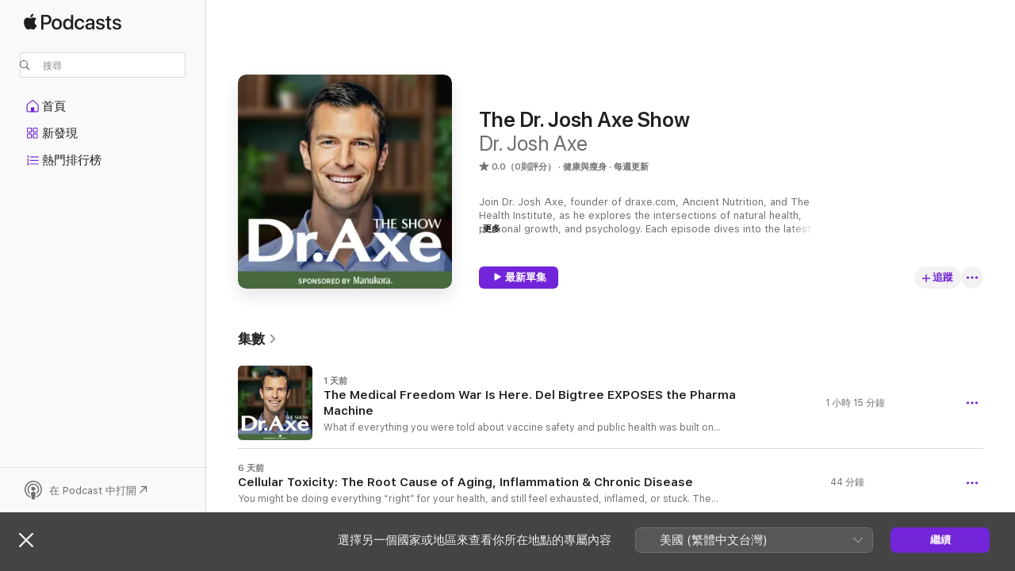

--- FILE ---
content_type: text/html
request_url: https://podcasts.apple.com/tw/podcast/the-dr-josh-axe-show/id1700689487
body_size: 35282
content:
<!DOCTYPE html>
<html dir="ltr" lang="zh-Hant-TW">
    <head>
        <meta charset="utf-8" />
        <meta http-equiv="X-UA-Compatible" content="IE=edge" />
        <meta name="viewport" content="width=device-width,initial-scale=1" />
        <meta name="applicable-device" content="pc,mobile" />
        <meta name="referrer" content="strict-origin" />

        <link
            rel="apple-touch-icon"
            sizes="180x180"
            href="/assets/favicon/favicon-180.png"
        />
        <link
            rel="icon"
            type="image/png"
            sizes="32x32"
            href="/assets/favicon/favicon-32.png"
        />
        <link
            rel="icon"
            type="image/png"
            sizes="16x16"
            href="/assets/favicon/favicon-16.png"
        />
        <link
            rel="mask-icon"
            href="/assets/favicon/favicon.svg"
            color="#7e50df"
        />
        <link rel="manifest" href="/manifest.json" />

        <title>The Dr. Josh Axe Show - Podcast - Apple Podcast</title><!-- HEAD_svelte-1frznod_START --><link rel="preconnect" href="//www.apple.com/wss/fonts" crossorigin="anonymous"><link rel="stylesheet" as="style" href="//www.apple.com/wss/fonts?families=SF+Pro,v4%7CSF+Pro+Icons,v1&amp;display=swap" type="text/css" referrerpolicy="strict-origin-when-cross-origin"><!-- HEAD_svelte-1frznod_END --><!-- HEAD_svelte-eg3hvx_START -->    <meta name="description" content="在 Apple Podcast 收聽「Dr. Josh Axe」《The Dr. Josh Axe Show》Podcast。">  <link rel="canonical" href="https://podcasts.apple.com/tw/podcast/the-dr-josh-axe-show/id1700689487">   <link rel="alternate" type="application/json+oembed" href="https://podcasts.apple.com/api/oembed?url=https%3A%2F%2Fpodcasts.apple.com%2Ftw%2Fpodcast%2Fthe-dr-josh-axe-show%2Fid1700689487" title="The Dr. Josh Axe Show - Podcast - Apple Podcast">  <meta name="al:ios:app_store_id" content="525463029"> <meta name="al:ios:app_name" content="Apple Podcast"> <meta name="apple:content_id" content="1700689487"> <meta name="apple:title" content="The Dr. Josh Axe Show"> <meta name="apple:description" content="在 Apple Podcast 收聽「Dr. Josh Axe」《The Dr. Josh Axe Show》Podcast。">   <meta property="og:title" content="The Dr. Josh Axe Show"> <meta property="og:description" content="健康與瘦身 Podcast・每週更新・Join Dr. Josh Axe, founder of draxe.com, Ancient Nutrition, and The Health Institute, as he explores the intersections of natural health, personal growth, and psychology. Each episode dives into the l⋯"> <meta property="og:site_name" content="Apple Podcast"> <meta property="og:url" content="https://podcasts.apple.com/tw/podcast/the-dr-josh-axe-show/id1700689487"> <meta property="og:image" content="https://is1-ssl.mzstatic.com/image/thumb/Podcasts221/v4/65/b6/e1/65b6e159-6834-0ee4-0693-ac60c8eeed4e/mza_10204857867333854322.jpeg/1200x1200bf-60.jpg"> <meta property="og:image:secure_url" content="https://is1-ssl.mzstatic.com/image/thumb/Podcasts221/v4/65/b6/e1/65b6e159-6834-0ee4-0693-ac60c8eeed4e/mza_10204857867333854322.jpeg/1200x1200bf-60.jpg"> <meta property="og:image:alt" content="The Dr. Josh Axe Show"> <meta property="og:image:width" content="1200"> <meta property="og:image:height" content="1200"> <meta property="og:image:type" content="image/jpg"> <meta property="og:type" content="website"> <meta property="og:locale" content="zh_Hant_TW">     <meta name="twitter:title" content="The Dr. Josh Axe Show"> <meta name="twitter:description" content="健康與瘦身 Podcast・每週更新・Join Dr. Josh Axe, founder of draxe.com, Ancient Nutrition, and The Health Institute, as he explores the intersections of natural health, personal growth, and psychology. Each episode dives into the l⋯"> <meta name="twitter:site" content="@ApplePodcasts"> <meta name="twitter:image" content="https://is1-ssl.mzstatic.com/image/thumb/Podcasts221/v4/65/b6/e1/65b6e159-6834-0ee4-0693-ac60c8eeed4e/mza_10204857867333854322.jpeg/1200x1200bf-60.jpg"> <meta name="twitter:image:alt" content="The Dr. Josh Axe Show"> <meta name="twitter:card" content="summary">      <!-- HTML_TAG_START -->
                <script id=schema:show type="application/ld+json">
                    {"@context":"http://schema.org","@type":"CreativeWorkSeries","name":"The Dr. Josh Axe Show","description":"Join Dr. Josh Axe, founder of draxe.com, Ancient Nutrition, and The Health Institute, as he explores the intersections of natural health, personal growth, and psychology. Each episode dives into the latest in natural medicine, nutrition, emotional resilience, and spiritual growth, alongside strategies for mindset, and living a purpose-driven life. With expert insights, practical advice, and inspiring stories, Dr. Axe empowers listeners to elevate their health and maximize their potential in every aspect of life.","genre":["健康與瘦身","Podcast","宗教與精神生活","基督教"],"url":"https://podcasts.apple.com/tw/podcast/the-dr-josh-axe-show/id1700689487","offers":[{"@type":"Offer","category":"free","price":0}],"dateModified":"2026-01-20T08:00:00Z","thumbnailUrl":"https://is1-ssl.mzstatic.com/image/thumb/Podcasts221/v4/65/b6/e1/65b6e159-6834-0ee4-0693-ac60c8eeed4e/mza_10204857867333854322.jpeg/1200x1200bf.webp","aggregateRating":{"@type":"AggregateRating","ratingValue":0,"reviewCount":0,"itemReviewed":{"@type":"CreativeWorkSeries","name":"The Dr. Josh Axe Show","description":"Join Dr. Josh Axe, founder of draxe.com, Ancient Nutrition, and The Health Institute, as he explores the intersections of natural health, personal growth, and psychology. Each episode dives into the latest in natural medicine, nutrition, emotional resilience, and spiritual growth, alongside strategies for mindset, and living a purpose-driven life. With expert insights, practical advice, and inspiring stories, Dr. Axe empowers listeners to elevate their health and maximize their potential in every aspect of life.","genre":["健康與瘦身","Podcast","宗教與精神生活","基督教"],"url":"https://podcasts.apple.com/tw/podcast/the-dr-josh-axe-show/id1700689487","offers":[{"@type":"Offer","category":"free","price":0}],"dateModified":"2026-01-20T08:00:00Z","thumbnailUrl":"https://is1-ssl.mzstatic.com/image/thumb/Podcasts221/v4/65/b6/e1/65b6e159-6834-0ee4-0693-ac60c8eeed4e/mza_10204857867333854322.jpeg/1200x1200bf.webp"}},"workExample":[{"@type":"AudioObject","datePublished":"2026-01-20","description":"What if everything you were told about vaccine safety and public health was built on incomplete science? Why are parents and doctors afraid to ask basic questions without being labeled or silenced? In this episode, we confront the uncomfortable truths b","duration":"PT1H15M3S","genre":["健康與瘦身"],"name":"The Medical Freedom War Is Here. Del Bigtree EXPOSES the Pharma Machine","offers":[{"@type":"Offer","category":"free","price":0}],"requiresSubscription":"no","uploadDate":"2026-01-20","url":"https://podcasts.apple.com/tw/podcast/the-medical-freedom-war-is-here-del-bigtree-exposes/id1700689487?i=1000745863609","thumbnailUrl":"https://is1-ssl.mzstatic.com/image/thumb/Podcasts221/v4/28/ee/53/28ee533d-ca18-a2d9-6648-ef50792a17f6/mza_317802517348692345.jpeg/1200x1200bf.webp"},{"@type":"AudioObject","datePublished":"2026-01-15","description":"You might be doing everything “right” for your health, and still feel exhausted, inflamed, or stuck. The reason may be cellular toxicity: an invisible overload from food, water, air, stress, infections, and even your own metabolism that quietly ages","duration":"PT44M15S","genre":["健康與瘦身"],"name":"Cellular Toxicity: The Root Cause of Aging, Inflammation & Chronic Disease","offers":[{"@type":"Offer","category":"free","price":0}],"requiresSubscription":"no","uploadDate":"2026-01-15","url":"https://podcasts.apple.com/tw/podcast/cellular-toxicity-the-root-cause-of-aging/id1700689487?i=1000745260044","thumbnailUrl":"https://is1-ssl.mzstatic.com/image/thumb/Podcasts211/v4/26/20/8f/26208fb1-51e9-53c1-9919-3162ba698929/mza_2839595028623752263.jpeg/1200x1200bf.webp"},{"@type":"AudioObject","datePublished":"2026-01-12","description":"We’re living in an age of unprecedented confusion about identity, purpose, and truth. Anxiety, loneliness, and burnout are skyrocketing, and the church is often unprepared to name what’s really happening. In this powerful conversation, Lisa Bevere e","duration":"PT1H22M11S","genre":["健康與瘦身"],"name":"Lisa Bevere: The Truth About Spiritual Attacks on Your Health (That the Church Isn’t Teaching)","offers":[{"@type":"Offer","category":"free","price":0}],"requiresSubscription":"no","uploadDate":"2026-01-12","url":"https://podcasts.apple.com/tw/podcast/lisa-bevere-the-truth-about-spiritual-attacks-on-your/id1700689487?i=1000744775188","thumbnailUrl":"https://is1-ssl.mzstatic.com/image/thumb/Podcasts211/v4/26/20/8f/26208fb1-51e9-53c1-9919-3162ba698929/mza_2839595028623752263.jpeg/1200x1200bf.webp"},{"@type":"AudioObject","datePublished":"2026-01-08","description":"What if weight loss didn’t require starving, suffering, or starting over every January? What if your metabolism actually wanted to stay lean, your cravings quieted down, and your energy supported the life God’s calling you to live? Today, I’m brea","duration":"PT44M39S","genre":["健康與瘦身"],"name":"The BEST Ozempic Alternative (Natural GLP-1 Hack!)","offers":[{"@type":"Offer","category":"free","price":0}],"requiresSubscription":"no","uploadDate":"2026-01-08","url":"https://podcasts.apple.com/tw/podcast/the-best-ozempic-alternative-natural-glp-1-hack/id1700689487?i=1000744258329","thumbnailUrl":"https://is1-ssl.mzstatic.com/image/thumb/Podcasts211/v4/26/20/8f/26208fb1-51e9-53c1-9919-3162ba698929/mza_2839595028623752263.jpeg/1200x1200bf.webp"},{"@type":"AudioObject","datePublished":"2026-01-02","description":"Most people think aging is about genetics, but research shows your daily habits matter far more. In this episode, Dr. Josh Axe breaks down 7 common habits that quietly accelerate aging, from chronic stress and poor sleep to scrolling instead of connecti","duration":"PT50M6S","genre":["健康與瘦身"],"name":"7 Habits That Age You Faster & Cost Nothing to Fix","offers":[{"@type":"Offer","category":"free","price":0}],"requiresSubscription":"no","uploadDate":"2026-01-02","url":"https://podcasts.apple.com/tw/podcast/7-habits-that-age-you-faster-cost-nothing-to-fix/id1700689487?i=1000743489617","thumbnailUrl":"https://is1-ssl.mzstatic.com/image/thumb/Podcasts211/v4/26/20/8f/26208fb1-51e9-53c1-9919-3162ba698929/mza_2839595028623752263.jpeg/1200x1200bf.webp"},{"@type":"AudioObject","datePublished":"2025-12-29","description":"Most New Year’s resolutions don’t fail because you lack discipline—they fail because your brain was never taught how to change. If you’ve ever felt motivated in January but stuck by February, neuroscience explains exactly why. In this episode, D","duration":"PT39M14S","genre":["健康與瘦身"],"name":"Become Unrecognizable in 6 Months! (36 minutes that will change your life)","offers":[{"@type":"Offer","category":"free","price":0}],"requiresSubscription":"no","uploadDate":"2025-12-29","url":"https://podcasts.apple.com/tw/podcast/become-unrecognizable-in-6-months-36-minutes-that-will/id1700689487?i=1000743027034","thumbnailUrl":"https://is1-ssl.mzstatic.com/image/thumb/Podcasts211/v4/26/20/8f/26208fb1-51e9-53c1-9919-3162ba698929/mza_2839595028623752263.jpeg/1200x1200bf.webp"},{"@type":"AudioObject","datePublished":"2025-12-26","description":"What if the diseases we’ve been told are “irreversible” aren’t as final as we think? Speaking at the Health Optimization Summit in London, Dr. Josh Axe breaks down what science, lifestyle medicine, and faith reveal about healing cancer, autoimmu","duration":"PT58M36S","genre":["健康與瘦身"],"name":"How to Reverse ‘Irreversible’ Diseases (Cancer, Autoimmune & Chronic Illness)","offers":[{"@type":"Offer","category":"free","price":0}],"requiresSubscription":"no","uploadDate":"2025-12-26","url":"https://podcasts.apple.com/tw/podcast/how-to-reverse-irreversible-diseases-cancer-autoimmune/id1700689487?i=1000742759493","thumbnailUrl":"https://is1-ssl.mzstatic.com/image/thumb/Podcasts211/v4/26/20/8f/26208fb1-51e9-53c1-9919-3162ba698929/mza_2839595028623752263.jpeg/1200x1200bf.webp"},{"@type":"AudioObject","datePublished":"2025-12-23","description":"Feeling tired all the time isn’t a personality trait—it’s a warning sign. From cellular dysfunction and nutrient deficiencies to stress overload and nonstop busyness, there are real biological reasons your energy is crashing. In this episode, Dr.","duration":"PT58M41S","genre":["健康與瘦身"],"name":"6 Reasons You're Always Tired & How to Boost Energy Naturally","offers":[{"@type":"Offer","category":"free","price":0}],"requiresSubscription":"no","uploadDate":"2025-12-23","url":"https://podcasts.apple.com/tw/podcast/6-reasons-youre-always-tired-how-to-boost-energy-naturally/id1700689487?i=1000742433596","thumbnailUrl":"https://is1-ssl.mzstatic.com/image/thumb/Podcasts211/v4/26/20/8f/26208fb1-51e9-53c1-9919-3162ba698929/mza_2839595028623752263.jpeg/1200x1200bf.webp"},{"@type":"AudioObject","datePublished":"2025-12-22","description":"The COVID pandemic changed medicine forever—but not in the way most people think. Behind the headlines and talking points were silenced doctors, ignored data, and warnings that never reached the public. In this episode, Dr. Peter McCullough shares wha","duration":"PT1H48M47S","genre":["健康與瘦身"],"name":"Dr. Peter McCullough on mRNA Vaccines, Myocarditis, & Hydroxychloroquine","offers":[{"@type":"Offer","category":"free","price":0}],"requiresSubscription":"no","uploadDate":"2025-12-22","url":"https://podcasts.apple.com/tw/podcast/dr-peter-mccullough-on-mrna-vaccines-myocarditis-hydroxychloroquine/id1700689487?i=1000742288358","thumbnailUrl":"https://is1-ssl.mzstatic.com/image/thumb/Podcasts211/v4/26/20/8f/26208fb1-51e9-53c1-9919-3162ba698929/mza_2839595028623752263.jpeg/1200x1200bf.webp"},{"@type":"AudioObject","datePublished":"2025-12-18","description":"What if menopause is actually your brain’s reset button, not the beginning of decline? New neuroscience shows this season can rewire your brain, restore your energy, and awaken a deeper sense of purpose. Dr. Mindy Pelz reveals how to work with your ho","duration":"PT1H11M33S","genre":["健康與瘦身"],"name":"What Men & Women NEED to Know About Menopause | Dr. Mindy Pelz","offers":[{"@type":"Offer","category":"free","price":0}],"requiresSubscription":"no","uploadDate":"2025-12-18","url":"https://podcasts.apple.com/tw/podcast/what-men-women-need-to-know-about-menopause-dr-mindy-pelz/id1700689487?i=1000741805537","thumbnailUrl":"https://is1-ssl.mzstatic.com/image/thumb/Podcasts211/v4/26/20/8f/26208fb1-51e9-53c1-9919-3162ba698929/mza_2839595028623752263.jpeg/1200x1200bf.webp"},{"@type":"AudioObject","datePublished":"2025-12-15","description":"Most people think stem cells come from pricey treatments or controversial labs, but your body is already making them every single day. What if you could naturally boost that regeneration and help your tissues repair faster as you age? \n\nWatch my recent","duration":"PT41M36S","genre":["健康與瘦身"],"name":"The Most Underrated Anti-Aging Tool in the World (Boost Stem Cells Naturally!)","offers":[{"@type":"Offer","category":"free","price":0}],"requiresSubscription":"no","uploadDate":"2025-12-15","url":"https://podcasts.apple.com/tw/podcast/the-most-underrated-anti-aging-tool-in-the-world/id1700689487?i=1000741323457","thumbnailUrl":"https://is1-ssl.mzstatic.com/image/thumb/Podcasts211/v4/26/20/8f/26208fb1-51e9-53c1-9919-3162ba698929/mza_2839595028623752263.jpeg/1200x1200bf.webp"},{"@type":"AudioObject","datePublished":"2025-12-11","description":"Most people are aging far faster than they realize, and it often comes down to their daily routine. In this conversation, Dr. Darshan Shah breaks down the myths about aging, the health markers that actually matter, and three practical habits you can sta","duration":"PT1H9M19S","genre":["健康與瘦身"],"name":"#1 Longevity Expert REVEALS Surprising Warning Signs You’re Aging Too Fast","offers":[{"@type":"Offer","category":"free","price":0}],"requiresSubscription":"no","uploadDate":"2025-12-11","url":"https://podcasts.apple.com/tw/podcast/1-longevity-expert-reveals-surprising-warning-signs/id1700689487?i=1000740811319","thumbnailUrl":"https://is1-ssl.mzstatic.com/image/thumb/Podcasts211/v4/26/20/8f/26208fb1-51e9-53c1-9919-3162ba698929/mza_2839595028623752263.jpeg/1200x1200bf.webp"},{"@type":"AudioObject","datePublished":"2025-12-08","description":"Depression and anxiety often feel overwhelming, but breakthrough research shows that your brain is far more adaptable—and healable—than you might think. Food, supplements, movement, faith, and meaning all play powerful roles in restoring balance. Jo","duration":"PT38M44S","genre":["健康與瘦身"],"name":"My Struggle With Depression. (Overcoming Depression & Anxiety)","offers":[{"@type":"Offer","category":"free","price":0}],"requiresSubscription":"no","uploadDate":"2025-12-08","url":"https://podcasts.apple.com/tw/podcast/my-struggle-with-depression-overcoming-depression/id1700689487?i=1000740184308","thumbnailUrl":"https://is1-ssl.mzstatic.com/image/thumb/Podcasts211/v4/26/20/8f/26208fb1-51e9-53c1-9919-3162ba698929/mza_2839595028623752263.jpeg/1200x1200bf.webp"},{"@type":"AudioObject","datePublished":"2025-12-04","description":"Imagine a therapy so simple and accessible that it improves detoxification, supports longevity, sharpens cognition, and mimics a moderate cardio workout—all without leaving your home.\n\nInfrared saunas and red-light therapy are impacting everything fro","duration":"PT55M18S","genre":["健康與瘦身"],"name":"The SHOCKING Science of Daily Red Light and Sauna Use","offers":[{"@type":"Offer","category":"free","price":0}],"requiresSubscription":"no","uploadDate":"2025-12-04","url":"https://podcasts.apple.com/tw/podcast/the-shocking-science-of-daily-red-light-and-sauna-use/id1700689487?i=1000739642948","thumbnailUrl":"https://is1-ssl.mzstatic.com/image/thumb/Podcasts211/v4/26/20/8f/26208fb1-51e9-53c1-9919-3162ba698929/mza_2839595028623752263.jpeg/1200x1200bf.webp"},{"@type":"AudioObject","datePublished":"2025-12-01","description":"What if the key to reversing biological age was discovered decades ago and then quietly buried?\n\nImagine your organs actually getting younger, not with surgery or expensive tech but with compounds your body already makes.\n\nToday we’re uncovering the p","duration":"PT33M23S","genre":["健康與瘦身"],"name":"How Peptides and Bioregulators Heal the Brain, Liver, and Heart","offers":[{"@type":"Offer","category":"free","price":0}],"requiresSubscription":"no","uploadDate":"2025-12-01","url":"https://podcasts.apple.com/tw/podcast/how-peptides-and-bioregulators-heal-the-brain/id1700689487?i=1000739091267","thumbnailUrl":"https://is1-ssl.mzstatic.com/image/thumb/Podcasts211/v4/26/20/8f/26208fb1-51e9-53c1-9919-3162ba698929/mza_2839595028623752263.jpeg/1200x1200bf.webp"}]}
                </script>
                <!-- HTML_TAG_END -->    <!-- HEAD_svelte-eg3hvx_END --><!-- HEAD_svelte-1p7jl_START --><!-- HEAD_svelte-1p7jl_END -->
      <script type="module" crossorigin src="/assets/index~6ee77bbec8.js"></script>
      <link rel="stylesheet" href="/assets/index~6c3ea543f1.css">
    </head>
    <body>
        <svg style="display: none" xmlns="http://www.w3.org/2000/svg">
            <symbol id="play-circle-fill" viewBox="0 0 60 60">
                <path
                    class="icon-circle-fill__circle"
                    fill="var(--iconCircleFillBG, transparent)"
                    d="M30 60c16.411 0 30-13.617 30-30C60 13.588 46.382 0 29.971 0 13.588 0 .001 13.588.001 30c0 16.383 13.617 30 30 30Z"
                />
                <path
                    fill="var(--iconFillArrow, var(--keyColor, black))"
                    d="M24.411 41.853c-1.41.853-3.028.177-3.028-1.294V19.47c0-1.44 1.735-2.058 3.028-1.294l17.265 10.235a1.89 1.89 0 0 1 0 3.265L24.411 41.853Z"
                />
            </symbol>
        </svg>
        <script defer src="/assets/focus-visible/focus-visible.min.js"></script>
        

        <script
            async
            src="/includes/js-cdn/musickit/v3/amp/musickit.js"
        ></script>
        <script
            type="module"
            async
            src="/includes/js-cdn/musickit/v3/components/musickit-components/musickit-components.esm.js"
        ></script>
        <script
            nomodule
            async
            src="/includes/js-cdn/musickit/v3/components/musickit-components/musickit-components.js"
        ></script>
        <div id="body-container">
              <div class="app-container svelte-ybg737" data-testid="app-container"> <div class="header svelte-1jb51s" data-testid="header"><nav data-testid="navigation" class="navigation svelte-13li0vp"><div class="navigation__header svelte-13li0vp"><div data-testid="logo" class="logo svelte-1gk6pig"> <a aria-label="Apple Podcast" role="img" href="https://podcasts.apple.com/tw/new" class="svelte-1gk6pig"><svg height="12" viewBox="0 0 67 12" width="67" class="podcasts-logo" aria-hidden="true"><path d="M45.646 3.547c1.748 0 2.903.96 2.903 2.409v5.048h-1.44V9.793h-.036c-.424.819-1.35 1.337-2.31 1.337-1.435 0-2.437-.896-2.437-2.22 0-1.288.982-2.065 2.722-2.17l2.005-.112v-.56c0-.82-.536-1.282-1.448-1.282-.836 0-1.42.4-1.539 1.037H42.66c.042-1.33 1.274-2.276 2.986-2.276zm-22.971 0c2.123 0 3.474 1.456 3.474 3.774 0 2.325-1.344 3.774-3.474 3.774s-3.474-1.45-3.474-3.774c0-2.318 1.358-3.774 3.474-3.774zm15.689 0c1.88 0 3.05 1.19 3.174 2.626h-1.434c-.132-.778-.737-1.359-1.726-1.359-1.156 0-1.922.974-1.922 2.507 0 1.568.773 2.514 1.936 2.514.933 0 1.545-.47 1.712-1.324h1.448c-.167 1.548-1.399 2.584-3.174 2.584-2.089 0-3.453-1.435-3.453-3.774 0-2.29 1.364-3.774 3.439-3.774zm14.263.007c1.622 0 2.785.903 2.82 2.206h-1.414c-.062-.652-.612-1.05-1.448-1.05-.814 0-1.357.377-1.357.952 0 .44.362.735 1.12.924l1.233.287c1.476.357 2.033.903 2.033 1.981 0 1.33-1.254 2.241-3.043 2.241-1.726 0-2.889-.89-3-2.234h1.49c.104.708.668 1.086 1.58 1.086.898 0 1.462-.371 1.462-.96 0-.455-.279-.7-1.044-.896L51.75 7.77c-1.323-.322-1.991-1.001-1.991-2.024 0-1.302 1.163-2.191 2.868-2.191zm11.396 0c1.622 0 2.784.903 2.82 2.206h-1.414c-.063-.652-.613-1.05-1.448-1.05-.815 0-1.358.377-1.358.952 0 .44.362.735 1.121.924l1.232.287C66.452 7.23 67 7.776 67 8.854c0 1.33-1.244 2.241-3.033 2.241-1.726 0-2.889-.89-3-2.234h1.49c.104.708.668 1.086 1.58 1.086.898 0 1.461-.371 1.461-.96 0-.455-.278-.7-1.044-.896l-1.308-.322c-1.323-.322-1.992-1.001-1.992-2.024 0-1.302 1.163-2.191 2.869-2.191zM6.368 2.776l.221.001c.348.028 1.352.135 1.994 1.091-.053.04-1.19.7-1.177 2.088.013 1.656 1.445 2.209 1.458 2.222-.013.041-.227.782-.749 1.55-.455.673-.924 1.333-1.673 1.346-.723.014-.964-.43-1.793-.43-.83 0-1.098.417-1.78.444-.723.027-1.272-.715-1.727-1.388C.205 8.34-.504 5.862.46 4.191c.468-.835 1.325-1.36 2.248-1.373.71-.013 1.365.471 1.793.471.429 0 1.191-.565 2.088-.512zM33.884.9v10.104h-1.462V9.751h-.028c-.432.84-1.267 1.33-2.332 1.33-1.83 0-3.077-1.484-3.077-3.76s1.246-3.76 3.063-3.76c1.051 0 1.88.49 2.297 1.302h.028V.9zm24.849.995v1.743h1.392v1.197h-1.392v4.061c0 .63.279.925.891.925.153 0 .397-.021.494-.035v1.19c-.167.042-.5.07-.835.07-1.483 0-2.06-.56-2.06-1.989V4.835h-1.066V3.638h1.065V1.895zM15.665.9c1.949 0 3.306 1.352 3.306 3.32 0 1.974-1.385 3.332-3.355 3.332h-2.158v3.452h-1.56V.9zm31.388 6.778-1.803.112c-.898.056-1.406.448-1.406 1.078 0 .645.529 1.065 1.336 1.065 1.051 0 1.873-.729 1.873-1.688zM22.675 4.793c-1.218 0-1.942.946-1.942 2.528 0 1.596.724 2.528 1.942 2.528s1.942-.932 1.942-2.528c0-1.59-.724-2.528-1.942-2.528zm7.784.056c-1.17 0-1.935.974-1.935 2.472 0 1.512.765 2.479 1.935 2.479 1.155 0 1.928-.98 1.928-2.479 0-1.484-.773-2.472-1.928-2.472zM15.254 2.224h-1.796v4.012h1.789c1.357 0 2.13-.735 2.13-2.01 0-1.274-.773-2.002-2.123-2.002zM6.596.13c.067.649-.188 1.283-.563 1.756-.39.46-1.007.824-1.624.77-.08-.621.228-1.283.577-1.688.389-.473 1.06-.81 1.61-.838z"></path></svg></a> </div> <div class="search-input-wrapper svelte-1gxcl7k" data-testid="search-input"><div data-testid="amp-search-input" aria-controls="search-suggestions" aria-expanded="false" aria-haspopup="listbox" aria-owns="search-suggestions" class="search-input-container svelte-rg26q6" tabindex="-1" role=""><div class="flex-container svelte-rg26q6"><form id="search-input-form" class="svelte-rg26q6"><svg height="16" width="16" viewBox="0 0 16 16" class="search-svg" aria-hidden="true"><path d="M11.87 10.835c.018.015.035.03.051.047l3.864 3.863a.735.735 0 1 1-1.04 1.04l-3.863-3.864a.744.744 0 0 1-.047-.051 6.667 6.667 0 1 1 1.035-1.035zM6.667 12a5.333 5.333 0 1 0 0-10.667 5.333 5.333 0 0 0 0 10.667z"></path></svg> <input value="" aria-autocomplete="list" aria-multiline="false" aria-controls="search-suggestions" aria-label="Search" placeholder="搜尋" spellcheck="false" autocomplete="off" autocorrect="off" autocapitalize="off" type="text" inputmode="search" class="search-input__text-field svelte-rg26q6" data-testid="search-input__text-field"></form> </div> <div data-testid="search-scope-bar"></div>   </div> </div></div> <div data-testid="navigation-content" class="navigation__content svelte-13li0vp" id="navigation" aria-hidden="false"><div class="navigation__scrollable-container svelte-13li0vp"><div data-testid="navigation-items-primary" class="navigation-items navigation-items--primary svelte-ng61m8"> <ul class="navigation-items__list svelte-ng61m8">  <li class="navigation-item navigation-item__home svelte-1a5yt87" aria-selected="false" data-testid="navigation-item"> <a href="https://podcasts.apple.com/tw/home" class="navigation-item__link svelte-1a5yt87" role="button" data-testid="home" aria-pressed="false"><div class="navigation-item__content svelte-zhx7t9"> <span class="navigation-item__icon svelte-zhx7t9"> <svg xmlns="http://www.w3.org/2000/svg" width="24" height="24" viewBox="0 0 24 24" aria-hidden="true"><path d="M6.392 19.41H17.84c1.172 0 1.831-.674 1.831-1.787v-6.731c0-.689-.205-1.18-.732-1.612l-5.794-4.863c-.322-.271-.651-.403-1.025-.403-.374 0-.703.132-1.025.403L5.3 9.28c-.527.432-.732.923-.732 1.612v6.73c0 1.114.659 1.788 1.823 1.788Zm0-1.106c-.402 0-.717-.293-.717-.681v-6.731c0-.352.088-.564.337-.77l5.793-4.855c.11-.088.227-.147.315-.147s.205.059.315.147l5.793 4.856c.242.205.337.417.337.769v6.73c0 .389-.315.682-.725.682h-3.596v-4.431c0-.337-.22-.557-.557-.557H10.56c-.337 0-.564.22-.564.557v4.43H6.392Z"></path></svg> </span> <span class="navigation-item__label svelte-zhx7t9"> 首頁 </span> </div></a>  </li>  <li class="navigation-item navigation-item__new svelte-1a5yt87" aria-selected="false" data-testid="navigation-item"> <a href="https://podcasts.apple.com/tw/new" class="navigation-item__link svelte-1a5yt87" role="button" data-testid="new" aria-pressed="false"><div class="navigation-item__content svelte-zhx7t9"> <span class="navigation-item__icon svelte-zhx7t9"> <svg xmlns="http://www.w3.org/2000/svg" width="24" height="24" viewBox="0 0 24 24" aria-hidden="true"><path d="M9.739 11.138c.93 0 1.399-.47 1.399-1.436V6.428c0-.967-.47-1.428-1.4-1.428h-3.34C5.469 5 5 5.461 5 6.428v3.274c0 .967.469 1.436 1.399 1.436h3.34Zm7.346 0c.93 0 1.399-.47 1.399-1.436V6.428c0-.967-.469-1.428-1.399-1.428h-3.333c-.937 0-1.406.461-1.406 1.428v3.274c0 .967.469 1.436 1.406 1.436h3.333Zm-7.368-1.033H6.414c-.257 0-.381-.132-.381-.403V6.428c0-.263.124-.395.38-.395h3.304c.256 0 .388.132.388.395v3.274c0 .271-.132.403-.388.403Zm7.353 0h-3.303c-.264 0-.388-.132-.388-.403V6.428c0-.263.124-.395.388-.395h3.303c.257 0 .381.132.381.395v3.274c0 .271-.124.403-.38.403Zm-7.33 8.379c.93 0 1.399-.462 1.399-1.428v-3.282c0-.96-.47-1.428-1.4-1.428h-3.34c-.93 0-1.398.469-1.398 1.428v3.282c0 .966.469 1.428 1.399 1.428h3.34Zm7.346 0c.93 0 1.399-.462 1.399-1.428v-3.282c0-.96-.469-1.428-1.399-1.428h-3.333c-.937 0-1.406.469-1.406 1.428v3.282c0 .966.469 1.428 1.406 1.428h3.333ZM9.717 17.45H6.414c-.257 0-.381-.132-.381-.395v-3.274c0-.271.124-.403.38-.403h3.304c.256 0 .388.132.388.403v3.274c0 .263-.132.395-.388.395Zm7.353 0h-3.303c-.264 0-.388-.132-.388-.395v-3.274c0-.271.124-.403.388-.403h3.303c.257 0 .381.132.381.403v3.274c0 .263-.124.395-.38.395Z"></path></svg> </span> <span class="navigation-item__label svelte-zhx7t9"> 新發現 </span> </div></a>  </li>  <li class="navigation-item navigation-item__charts svelte-1a5yt87" aria-selected="false" data-testid="navigation-item"> <a href="https://podcasts.apple.com/tw/charts" class="navigation-item__link svelte-1a5yt87" role="button" data-testid="charts" aria-pressed="false"><div class="navigation-item__content svelte-zhx7t9"> <span class="navigation-item__icon svelte-zhx7t9"> <svg xmlns="http://www.w3.org/2000/svg" width="24" height="24" viewBox="0 0 24 24" aria-hidden="true"><path d="M6.597 9.362c.278 0 .476-.161.476-.49V6.504c0-.307-.22-.505-.542-.505-.257 0-.418.088-.6.212l-.52.36c-.147.102-.228.197-.228.35 0 .191.147.323.315.323.095 0 .14-.015.264-.102l.337-.227h.014V8.87c0 .33.19.49.484.49Zm12.568-.886c.33 0 .593-.257.593-.586a.586.586 0 0 0-.593-.594h-9.66a.586.586 0 0 0-.594.594c0 .33.264.586.593.586h9.661ZM7.3 13.778c.198 0 .351-.139.351-.344 0-.22-.146-.359-.351-.359H6.252v-.022l.601-.483c.498-.41.696-.645.696-1.077 0-.586-.49-.981-1.282-.981-.703 0-1.208.366-1.208.835 0 .234.153.359.402.359.169 0 .279-.052.381-.22.103-.176.235-.271.44-.271.212 0 .366.139.366.344 0 .176-.088.33-.469.63l-.96.791a.493.493 0 0 0-.204.41c0 .227.16.388.402.388H7.3Zm11.865-.871a.59.59 0 1 0 0-1.18h-9.66a.59.59 0 1 0 0 1.18h9.66ZM6.282 18.34c.871 0 1.384-.388 1.384-1.003 0-.403-.278-.681-.784-.725v-.022c.367-.066.66-.315.66-.74 0-.557-.542-.864-1.268-.864-.57 0-1.193.27-1.193.754 0 .205.146.352.373.352.161 0 .234-.066.337-.176.168-.183.3-.242.483-.242.227 0 .396.11.396.33 0 .205-.176.308-.476.308h-.08c-.206 0-.338.102-.338.314 0 .198.125.315.337.315h.095c.33 0 .506.11.506.337 0 .198-.183.345-.432.345-.257 0-.44-.147-.579-.286-.088-.08-.161-.14-.3-.14-.235 0-.403.14-.403.367 0 .505.688.776 1.282.776Zm12.883-1.01c.33 0 .593-.257.593-.586a.586.586 0 0 0-.593-.594h-9.66a.586.586 0 0 0-.594.594c0 .33.264.586.593.586h9.661Z"></path></svg> </span> <span class="navigation-item__label svelte-zhx7t9"> 熱門排行榜 </span> </div></a>  </li>  <li class="navigation-item navigation-item__search svelte-1a5yt87" aria-selected="false" data-testid="navigation-item"> <a href="https://podcasts.apple.com/tw/search" class="navigation-item__link svelte-1a5yt87" role="button" data-testid="search" aria-pressed="false"><div class="navigation-item__content svelte-zhx7t9"> <span class="navigation-item__icon svelte-zhx7t9"> <svg height="24" viewBox="0 0 24 24" width="24" aria-hidden="true"><path d="M17.979 18.553c.476 0 .813-.366.813-.835a.807.807 0 0 0-.235-.586l-3.45-3.457a5.61 5.61 0 0 0 1.158-3.413c0-3.098-2.535-5.633-5.633-5.633C7.542 4.63 5 7.156 5 10.262c0 3.098 2.534 5.632 5.632 5.632a5.614 5.614 0 0 0 3.274-1.055l3.472 3.472a.835.835 0 0 0 .6.242zm-7.347-3.875c-2.417 0-4.416-2-4.416-4.416 0-2.417 2-4.417 4.416-4.417 2.417 0 4.417 2 4.417 4.417s-2 4.416-4.417 4.416z" fill-opacity=".95"></path></svg> </span> <span class="navigation-item__label svelte-zhx7t9"> 搜尋 </span> </div></a>  </li></ul> </div>   </div> <div class="navigation__native-cta"><div slot="native-cta"></div></div></div> </nav> </div>  <div id="scrollable-page" class="scrollable-page svelte-ofwq8g" data-testid="main-section" aria-hidden="false"> <div class="player-bar svelte-dsbdte" data-testid="player-bar" aria-label="媒體控制項" aria-hidden="false">   </div> <main data-testid="main" class="svelte-n0itnb"><div class="content-container svelte-n0itnb" data-testid="content-container">    <div class="page-container svelte-1vsyrnf">    <div class="section section--showHeaderRegular svelte-1cj8vg9 without-bottom-spacing" data-testid="section-container" aria-label="精選" aria-hidden="false"> <div class="shelf-content" data-testid="shelf-content"> <div class="container-detail-header svelte-1uuona0" data-testid="container-detail-header"><div class="show-artwork svelte-123qhuj" slot="artwork" style="--background-color:#170e05; --joe-color:#170e05;"><div data-testid="artwork-component" class="artwork-component artwork-component--aspect-ratio artwork-component--orientation-square svelte-uduhys container-style   artwork-component--fullwidth    artwork-component--has-borders" style="
            --artwork-bg-color: #170e05;
            --aspect-ratio: 1;
            --placeholder-bg-color: #170e05;
       ">   <picture class="svelte-uduhys"><source sizes=" (max-width:999px) 270px,(min-width:1000px) and (max-width:1319px) 300px,(min-width:1320px) and (max-width:1679px) 300px,300px" srcset="https://is1-ssl.mzstatic.com/image/thumb/Podcasts221/v4/65/b6/e1/65b6e159-6834-0ee4-0693-ac60c8eeed4e/mza_10204857867333854322.jpeg/270x270bb.webp 270w,https://is1-ssl.mzstatic.com/image/thumb/Podcasts221/v4/65/b6/e1/65b6e159-6834-0ee4-0693-ac60c8eeed4e/mza_10204857867333854322.jpeg/300x300bb.webp 300w,https://is1-ssl.mzstatic.com/image/thumb/Podcasts221/v4/65/b6/e1/65b6e159-6834-0ee4-0693-ac60c8eeed4e/mza_10204857867333854322.jpeg/540x540bb.webp 540w,https://is1-ssl.mzstatic.com/image/thumb/Podcasts221/v4/65/b6/e1/65b6e159-6834-0ee4-0693-ac60c8eeed4e/mza_10204857867333854322.jpeg/600x600bb.webp 600w" type="image/webp"> <source sizes=" (max-width:999px) 270px,(min-width:1000px) and (max-width:1319px) 300px,(min-width:1320px) and (max-width:1679px) 300px,300px" srcset="https://is1-ssl.mzstatic.com/image/thumb/Podcasts221/v4/65/b6/e1/65b6e159-6834-0ee4-0693-ac60c8eeed4e/mza_10204857867333854322.jpeg/270x270bb-60.jpg 270w,https://is1-ssl.mzstatic.com/image/thumb/Podcasts221/v4/65/b6/e1/65b6e159-6834-0ee4-0693-ac60c8eeed4e/mza_10204857867333854322.jpeg/300x300bb-60.jpg 300w,https://is1-ssl.mzstatic.com/image/thumb/Podcasts221/v4/65/b6/e1/65b6e159-6834-0ee4-0693-ac60c8eeed4e/mza_10204857867333854322.jpeg/540x540bb-60.jpg 540w,https://is1-ssl.mzstatic.com/image/thumb/Podcasts221/v4/65/b6/e1/65b6e159-6834-0ee4-0693-ac60c8eeed4e/mza_10204857867333854322.jpeg/600x600bb-60.jpg 600w" type="image/jpeg"> <img alt="" class="artwork-component__contents artwork-component__image svelte-uduhys" src="/assets/artwork/1x1.gif" role="presentation" decoding="async" width="300" height="300" fetchpriority="auto" style="opacity: 1;"></picture> </div> </div> <div class="headings svelte-1uuona0"> <h1 class="headings__title svelte-1uuona0" data-testid="non-editable-product-title"><span dir="auto">The Dr. Josh Axe Show</span></h1> <div class="headings__subtitles svelte-1uuona0" data-testid="product-subtitles"><span class="provider svelte-123qhuj">Dr. Josh Axe</span></div>  <div class="headings__metadata-bottom svelte-1uuona0"><ul class="metadata svelte-123qhuj"><li aria-label="0.0（滿分 5 分），0則評分" class="svelte-123qhuj"><span class="star svelte-123qhuj" aria-hidden="true"><svg class="icon" viewBox="0 0 64 64" title=""><path d="M13.559 60.051c1.102.86 2.5.565 4.166-.645l14.218-10.455L46.19 59.406c1.666 1.21 3.037 1.505 4.166.645 1.102-.833 1.344-2.204.672-4.166l-5.618-16.718 14.353-10.32c1.666-1.183 2.338-2.42 1.908-3.764-.43-1.29-1.693-1.935-3.763-1.908l-17.605.108-5.348-16.8C34.308 4.496 33.34 3.5 31.944 3.5c-1.372 0-2.34.995-2.984 2.984L23.61 23.283l-17.605-.108c-2.07-.027-3.333.618-3.763 1.908-.457 1.344.242 2.58 1.909 3.763l14.352 10.321-5.617 16.718c-.672 1.962-.43 3.333.672 4.166Z"></path></svg></span> 0.0（0則評分） </li><li class="svelte-123qhuj">健康與瘦身</li><li class="svelte-123qhuj">每週更新</li></ul> </div></div> <div class="description svelte-1uuona0" data-testid="description">  <div class="truncate-wrapper svelte-1ji3yu5"><p data-testid="truncate-text" dir="auto" class="content svelte-1ji3yu5" style="--lines: 3; --line-height: var(--lineHeight, 16); --link-length: 2;"><!-- HTML_TAG_START -->Join Dr. Josh Axe, founder of draxe.com, Ancient Nutrition, and The Health Institute, as he explores the intersections of natural health, personal growth, and psychology. Each episode dives into the latest in natural medicine, nutrition, emotional resilience, and spiritual growth, alongside strategies for mindset, and living a purpose-driven life. With expert insights, practical advice, and inspiring stories, Dr. Axe empowers listeners to elevate their health and maximize their potential in every aspect of life.<!-- HTML_TAG_END --></p> </div> </div> <div class="primary-actions svelte-1uuona0"><div class="primary-actions__button primary-actions__button--play svelte-1uuona0"><div class="button-action svelte-1dchn99 primary" data-testid="button-action"> <div class="button svelte-yk984v primary" data-testid="button-base-wrapper"><button data-testid="button-base" type="button"  class="svelte-yk984v"> <span data-testid="button-icon-play" class="icon svelte-1dchn99"><svg height="16" viewBox="0 0 16 16" width="16"><path d="m4.4 15.14 10.386-6.096c.842-.459.794-1.64 0-2.097L4.401.85c-.87-.53-2-.12-2 .82v12.625c0 .966 1.06 1.4 2 .844z"></path></svg></span>  最新單集  </button> </div> </div> </div> <div class="primary-actions__button primary-actions__button--shuffle svelte-1uuona0"> </div></div> <div class="secondary-actions svelte-1uuona0"><div slot="secondary-actions"><div class="cloud-buttons svelte-1vilthy" data-testid="cloud-buttons"><div class="cloud-buttons__save svelte-1vilthy"><div class="follow-button svelte-1mgiikm" data-testid="follow-button"><div class="follow-button__background svelte-1mgiikm" data-svelte-h="svelte-16r4sto"><div class="follow-button__background-fill svelte-1mgiikm"></div></div> <div class="follow-button__button-wrapper svelte-1mgiikm"><div data-testid="button-unfollow" class="follow-button__button follow-button__button--unfollow svelte-1mgiikm"><div class="button svelte-yk984v      pill" data-testid="button-base-wrapper"><button data-testid="button-base" aria-label="取消追蹤節目" type="button" disabled class="svelte-yk984v"> <svg height="16" viewBox="0 0 16 16" width="16"><path d="M6.233 14.929a.896.896 0 0 0 .79-.438l7.382-11.625c.14-.226.196-.398.196-.578 0-.43-.282-.71-.711-.71-.313 0-.485.1-.672.398l-7.016 11.18-3.64-4.766c-.196-.274-.391-.383-.672-.383-.446 0-.75.304-.75.734 0 .18.078.383.226.57l4.055 5.165c.234.304.476.453.812.453Z"></path></svg> </button> </div></div> <div class="follow-button__button follow-button__button--follow svelte-1mgiikm"><button aria-label="追蹤節目" data-testid="button-follow"  class="svelte-1mgiikm"><div class="button__content svelte-1mgiikm"><div class="button__content-group svelte-1mgiikm"><div class="button__icon svelte-1mgiikm" aria-hidden="true"><svg width="10" height="10" viewBox="0 0 10 10" xmlns="http://www.w3.org/2000/svg" fill-rule="evenodd" clip-rule="evenodd" stroke-linejoin="round" stroke-miterlimit="2" class="add-to-library__glyph add-to-library__glyph-add" aria-hidden="true"><path d="M.784 5.784h3.432v3.432c0 .43.354.784.784.784.43 0 .784-.354.784-.784V5.784h3.432a.784.784 0 1 0 0-1.568H5.784V.784A.788.788 0 0 0 5 0a.788.788 0 0 0-.784.784v3.432H.784a.784.784 0 1 0 0 1.568z" fill-rule="nonzero"></path></svg></div> <div class="button__text">追蹤</div></div></div></button></div></div> </div></div> <amp-contextual-menu-button config="[object Object]" class="svelte-1sn4kz"> <span aria-label="更多" class="more-button svelte-1sn4kz more-button--platter" data-testid="more-button" slot="trigger-content"><svg width="28" height="28" viewBox="0 0 28 28" class="glyph" xmlns="http://www.w3.org/2000/svg"><circle fill="var(--iconCircleFill, transparent)" cx="14" cy="14" r="14"></circle><path fill="var(--iconEllipsisFill, white)" d="M10.105 14c0-.87-.687-1.55-1.564-1.55-.862 0-1.557.695-1.557 1.55 0 .848.695 1.55 1.557 1.55.855 0 1.564-.702 1.564-1.55zm5.437 0c0-.87-.68-1.55-1.542-1.55A1.55 1.55 0 0012.45 14c0 .848.695 1.55 1.55 1.55.848 0 1.542-.702 1.542-1.55zm5.474 0c0-.87-.687-1.55-1.557-1.55-.87 0-1.564.695-1.564 1.55 0 .848.694 1.55 1.564 1.55.848 0 1.557-.702 1.557-1.55z"></path></svg></span> </amp-contextual-menu-button> </div></div></div></div> </div></div> <div class="section section--episode svelte-1cj8vg9" data-testid="section-container" aria-label="集數" aria-hidden="false"><div class="header svelte-rnrb59">  <div class="header-title-wrapper svelte-rnrb59">   <h2 class="title svelte-rnrb59 title-link" data-testid="header-title"><button type="button" class="title__button svelte-rnrb59" role="link" tabindex="0"><span class="dir-wrapper" dir="auto">集數</span> <svg class="chevron" xmlns="http://www.w3.org/2000/svg" viewBox="0 0 64 64" aria-hidden="true"><path d="M19.817 61.863c1.48 0 2.672-.515 3.702-1.546l24.243-23.63c1.352-1.385 1.996-2.737 2.028-4.443 0-1.674-.644-3.09-2.028-4.443L23.519 4.138c-1.03-.998-2.253-1.513-3.702-1.513-2.994 0-5.409 2.382-5.409 5.344 0 1.481.612 2.833 1.739 3.96l20.99 20.347-20.99 20.283c-1.127 1.126-1.739 2.478-1.739 3.96 0 2.93 2.415 5.344 5.409 5.344Z"></path></svg></button></h2> </div> <div slot="buttons" class="section-header-buttons svelte-1cj8vg9"></div> </div> <div class="shelf-content" data-testid="shelf-content"><ol data-testid="episodes-list" class="svelte-834w84"><li class="svelte-834w84"><div class="episode svelte-1pja8da"> <a data-testid="click-action" href="https://podcasts.apple.com/tw/podcast/the-medical-freedom-war-is-here-del-bigtree-exposes/id1700689487?i=1000745863609" class="link-action svelte-1c9ml6j"> <div data-testid="episode-wrapper" class="episode-wrapper svelte-1pja8da uses-wide-layout   has-artwork has-episode-artwork"><div class="artwork svelte-1pja8da" data-testid="episode-wrapper__artwork"><div data-testid="artwork-component" class="artwork-component artwork-component--aspect-ratio artwork-component--orientation-square svelte-uduhys container-style   artwork-component--fullwidth    artwork-component--has-borders" style="
            --artwork-bg-color: #180f06;
            --aspect-ratio: 1;
            --placeholder-bg-color: #180f06;
       ">   <picture class="svelte-uduhys"><source sizes="188px" srcset="https://is1-ssl.mzstatic.com/image/thumb/Podcasts221/v4/28/ee/53/28ee533d-ca18-a2d9-6648-ef50792a17f6/mza_317802517348692345.jpeg/188x188bb.webp 188w,https://is1-ssl.mzstatic.com/image/thumb/Podcasts221/v4/28/ee/53/28ee533d-ca18-a2d9-6648-ef50792a17f6/mza_317802517348692345.jpeg/376x376bb.webp 376w" type="image/webp"> <source sizes="188px" srcset="https://is1-ssl.mzstatic.com/image/thumb/Podcasts221/v4/28/ee/53/28ee533d-ca18-a2d9-6648-ef50792a17f6/mza_317802517348692345.jpeg/188x188bb-60.jpg 188w,https://is1-ssl.mzstatic.com/image/thumb/Podcasts221/v4/28/ee/53/28ee533d-ca18-a2d9-6648-ef50792a17f6/mza_317802517348692345.jpeg/376x376bb-60.jpg 376w" type="image/jpeg"> <img alt="The Medical Freedom War Is Here. Del Bigtree EXPOSES the Pharma Machine" class="artwork-component__contents artwork-component__image svelte-uduhys" loading="lazy" src="/assets/artwork/1x1.gif" decoding="async" width="188" height="188" fetchpriority="auto" style="opacity: 1;"></picture> </div> </div> <div class="episode-details-container svelte-1pja8da"><section class="episode-details-container svelte-18s13vx episode-details-container--wide-layout  episode-details-container--has-episode-artwork" data-testid="episode-content"><div class="episode-details svelte-18s13vx"><div class="episode-details__eyebrow svelte-18s13vx"> <p class="episode-details__published-date svelte-18s13vx" data-testid="episode-details__published-date">1 天前</p> </div> <div class="episode-details__title svelte-18s13vx"> <h3 class="episode-details__title-wrapper svelte-18s13vx" dir="auto"> <div class="multiline-clamp svelte-1a7gcr6 multiline-clamp--overflow" style="--mc-lineClamp: var(--defaultClampOverride, 3);" role="text"> <span class="multiline-clamp__text svelte-1a7gcr6"><span class="episode-details__title-text" data-testid="episode-lockup-title">The Medical Freedom War Is Here. Del Bigtree EXPOSES the Pharma Machine</span></span> </div></h3> </div> <div class="episode-details__summary svelte-18s13vx" data-testid="episode-content__summary"><p dir="auto"> <div class="multiline-clamp svelte-1a7gcr6 multiline-clamp--overflow" style="--mc-lineClamp: var(--defaultClampOverride, 1);" role="text"> <span class="multiline-clamp__text svelte-1a7gcr6"><!-- HTML_TAG_START -->What if everything you were told about vaccine safety and public health was built on incomplete science? Why are parents and doctors afraid to ask basic questions without being labeled or silenced? In this episode, we confront the uncomfortable truths behind vaccines, the CDC, and the future of medical freedom. Thank you to our sponsors! Sunlighten Sauna: https://get.sunlighten.com/axepodcast Manukora Manuka Honey: https://manukora.com/axe Watch The Dr. Josh Axe Show every Monday &amp; Thursday on YouTube: https://www.youtube.com/@drjoshaxe 🎧 Early Access! Our podcast listeners get every episode early, and you can tune in and be a part of our exclusive listeners below →&nbsp; Spotify: https://bit.ly/DrJoshAxeSpotify Apple Podcast: https://apple.co/3JDvWcS Order my NEW BOOK, The Biblio Diet → https://bit.ly/4oPEP3t Watch my free training on how to naturally balance your blood sugar and reverse your symptoms →http://DrAxeDiabetesClass.com&nbsp; Discover practical steps you can take today to start healing your thyroid naturally → &nbsp; DrAxeThyroidClass.com&nbsp; If you’re ready to start feeling like yourself again and balance your hormones, take my free class → DrAxeHormoneClass.com&nbsp; Uncover what’s really going on in your body with advanced biomarker testing for hormones, thyroid, and metabolism— plus a 1-hour consultation with a Senior Health Advisor! →&nbsp; http://MyBloodWork.com&nbsp; CONNECT WITH DR. JOSH AXE Instagram: https://www.instagram.com/drjoshaxe/ Facebook: https://www.facebook.com/DrJoshAxe/ TikTok:&nbsp; https://www.tiktok.com/@thedrjoshaxeshow/ X: https://x.com/drjoshaxe/ LinkedIn: https://www.linkedin.com/in/joshaxe Website: http://thehealthinstitute.com Sign up for my newsletter: https://bit.ly/4oE9Jf3 Ask me a question: http://speakpipe.com/drjoshaxe&nbsp;&nbsp; CONNECT WITH DEL BIGTREE Instagram: https://www.instagram.com/delbigtree/ The High Wire Talk Show: https://thehighwire.com ICAN Network: https://icandecide.org X: https://x.com/delbigtree?s=20 An Inconvenient Study: https://www.aninconvenientstudy.com Vaxxed Documentary: https://www.xfinity.com/stream/entity/5177129711421208112/info Timestamps 0:00 Del Bigtree’s Story&nbsp; 9:42 The Big Pharma Industry 16:30 Vaccine Education Issues&nbsp; 25:00 Who is RFK jr. Really? 30:18 Del Bigtree’s Documentaries&nbsp; 38:00 Medical Freedom&nbsp; 45:25 What is REALLY going on?&nbsp; 56:40 The Future of the Health Industry 1:07:00 Connect with Del Bigtree DISCLAIMER This content is strictly the opinion of Dr. Josh Axe and is for informational and educational purposes only. It is not intended to provide medical advice or to take the place of medical advice or treatment from a personal physician. All viewers of this content are advised to consult their doctors or qualified health professionals regarding specific health questions. Neither Dr. Axe nor the publisher of this content takes responsibility for possible health consequences of any person or persons reading or following the information in this educational content. All viewers of this content, especially those taking prescription or over-the-counter medications, should consult their physicians before beginning any nutrition, supplement or lifestyle program. Learn more about your ad choices. Visit megaphone.fm/adchoices<!-- HTML_TAG_END --></span> </div></p></div> <div class="episode-details__meta svelte-18s13vx"><div class="play-button-wrapper play-button-wrapper--meta svelte-mm28iu">  <div class="interactive-play-button svelte-1mtc38i" data-testid="interactive-play-button"><button aria-label="播放" class="play-button svelte-19j07e7 play-button--platter    is-stand-alone" data-testid="play-button"><svg aria-hidden="true" class="icon play-svg" data-testid="play-icon" iconState="play"><use href="#play-circle-fill"></use></svg> </button> </div></div></div></div> </section> <section class="sub-container svelte-mm28iu lockup-has-artwork uses-wide-layout"><div class="episode-block svelte-mm28iu"><div class="play-button-wrapper play-button-wrapper--duration svelte-mm28iu">  <div class="interactive-play-button svelte-1mtc38i" data-testid="interactive-play-button"><button aria-label="播放" class="play-button svelte-19j07e7 play-button--platter    is-stand-alone" data-testid="play-button"><svg aria-hidden="true" class="icon play-svg" data-testid="play-icon" iconState="play"><use href="#play-circle-fill"></use></svg> </button> </div></div> <div class="episode-duration-container svelte-mm28iu"><div class="duration svelte-rzxh9h   duration--alt" data-testid="episode-duration"><div class="progress-bar svelte-rzxh9h"></div> <div class="progress-time svelte-rzxh9h">1 小時 15 分鐘</div> </div></div> <div class="cloud-buttons-wrapper svelte-mm28iu"><div class="cloud-buttons svelte-1vilthy" data-testid="cloud-buttons"><div class="cloud-buttons__save svelte-1vilthy"><div slot="override-save-button" class="cloud-buttons__save svelte-mm28iu"></div></div> <amp-contextual-menu-button config="[object Object]" class="svelte-1sn4kz"> <span aria-label="更多" class="more-button svelte-1sn4kz  more-button--non-platter" data-testid="more-button" slot="trigger-content"><svg width="28" height="28" viewBox="0 0 28 28" class="glyph" xmlns="http://www.w3.org/2000/svg"><circle fill="var(--iconCircleFill, transparent)" cx="14" cy="14" r="14"></circle><path fill="var(--iconEllipsisFill, white)" d="M10.105 14c0-.87-.687-1.55-1.564-1.55-.862 0-1.557.695-1.557 1.55 0 .848.695 1.55 1.557 1.55.855 0 1.564-.702 1.564-1.55zm5.437 0c0-.87-.68-1.55-1.542-1.55A1.55 1.55 0 0012.45 14c0 .848.695 1.55 1.55 1.55.848 0 1.542-.702 1.542-1.55zm5.474 0c0-.87-.687-1.55-1.557-1.55-.87 0-1.564.695-1.564 1.55 0 .848.694 1.55 1.564 1.55.848 0 1.557-.702 1.557-1.55z"></path></svg></span> </amp-contextual-menu-button> </div></div></div></section></div></div></a> </div> </li><li class="svelte-834w84"><div class="episode svelte-1pja8da"> <a data-testid="click-action" href="https://podcasts.apple.com/tw/podcast/cellular-toxicity-the-root-cause-of-aging/id1700689487?i=1000745260044" class="link-action svelte-1c9ml6j"> <div data-testid="episode-wrapper" class="episode-wrapper svelte-1pja8da uses-wide-layout"> <div class="episode-details-container svelte-1pja8da"><section class="episode-details-container svelte-18s13vx episode-details-container--wide-layout" data-testid="episode-content"><div class="episode-details svelte-18s13vx"><div class="episode-details__eyebrow svelte-18s13vx"> <p class="episode-details__published-date svelte-18s13vx" data-testid="episode-details__published-date">6 天前</p> </div> <div class="episode-details__title svelte-18s13vx"> <h3 class="episode-details__title-wrapper svelte-18s13vx" dir="auto"> <div class="multiline-clamp svelte-1a7gcr6 multiline-clamp--overflow" style="--mc-lineClamp: var(--defaultClampOverride, 3);" role="text"> <span class="multiline-clamp__text svelte-1a7gcr6"><span class="episode-details__title-text" data-testid="episode-lockup-title">Cellular Toxicity: The Root Cause of Aging, Inflammation &amp; Chronic Disease</span></span> </div></h3> </div> <div class="episode-details__summary svelte-18s13vx" data-testid="episode-content__summary"><p dir="auto"> <div class="multiline-clamp svelte-1a7gcr6 multiline-clamp--overflow" style="--mc-lineClamp: var(--defaultClampOverride, 1);" role="text"> <span class="multiline-clamp__text svelte-1a7gcr6"><!-- HTML_TAG_START -->You might be doing everything “right” for your health, and still feel exhausted, inflamed, or stuck. The reason may be cellular toxicity: an invisible overload from food, water, air, stress, infections, and even your own metabolism that quietly ages your cells and hijacks your energy.  Thank you to our sponsors! Sunlighten Sauna: https://get.sunlighten.com/axepodcast Manukora Manuka Honey: https://manukora.com/axe Watch The Dr. Josh Axe Show every Monday &amp; Thursday on YouTube: https://www.youtube.com/@drjoshaxe 🎧 Early Access! Our podcast listeners get every episode early, and you can tune in and be a part of our exclusive listeners below →&nbsp; Spotify: https://bit.ly/DrJoshAxeSpotify Apple Podcast: https://apple.co/3JDvWcS My Favorite Sauna Brand→ Sunlighten Sauna: https://get.sunlighten.com/axepodcast My Favorite Honey Brand→ Manukora Manuka Honey: https://manukora.com/axe Order My Book, The Biblio Diet → https://bit.ly/4oPEP3t Watch my free training on how to naturally balance your blood sugar and reverse your symptoms →http://DrAxeDiabetesClass.com&nbsp; Discover practical steps you can take today to start healing your thyroid naturally → &nbsp; DrAxeThyroidClass.com&nbsp; If you’re ready to start feeling like yourself again and balance your hormones, take my free class → DrAxeHormoneClass.com&nbsp; Uncover what’s really going on in your body with advanced biomarker testing for hormones, thyroid, and metabolism— plus a 1-hour consultation with a Senior Health Advisor! →&nbsp; http://MyBloodWork.com&nbsp; CONNECT WITH DR. JOSH AXE Instagram: https://www.instagram.com/drjoshaxe/ Facebook: https://www.facebook.com/DrJoshAxe/ TikTok:&nbsp; https://www.tiktok.com/@thedrjoshaxeshow/ X: https://x.com/drjoshaxe/ LinkedIn: https://www.linkedin.com/in/joshaxe Website: http://thehealthinstitute.com Sign up for my newsletter: https://bit.ly/4oE9Jf3 Ask me a question: http://speakpipe.com/drjoshaxe&nbsp;&nbsp; Links https://www.ewg.org/news-insights/news-release/2025/06/new-epa-data-shows-165m-people-exposed-forever-chemicals-us https://www.who.int/news/item/04-04-2022-billions-of-people-still-breathe-unhealthy-air-new-who-data https://stacks.cdc.gov/view/cdc/129437 https://www.sciencedirect.com/science/article/pii/S0160412019318495?via%3Dihub https://pmc.ncbi.nlm.nih.gov/articles/PMC7347016/ https://www.webmd.com/a-to-z-guides/mthfr-gene-mutation-tests-symptoms-treatment https://pmc.ncbi.nlm.nih.gov/articles/PMC8619365/ https://www.cdc.gov/mold-health/about/index.html https://publichealth.gmu.edu/news/2025-06/international-study-reveals-glyphosate-weed-killers-cause-multiple-types-cancer https://www.ncbi.nlm.nih.gov/search/research-news/3492/ https://ehjournal.biomedcentral.com/articles/10.1186/s12940-025-01187-2 https://www.epa.gov/newsreleases/biden-harris-administration-finalizes-first-ever-national-drinking-water-standard https://ehp.niehs.nih.gov/doi/full/10.1289/EHP10359 https://www.nature.com/articles/s41370-024-00742-2 https://pmc.ncbi.nlm.nih.gov/articles/PMC8078867/ https://pmc.ncbi.nlm.nih.gov/articles/PMC8025785/ https://www.ewg.org/research/body-burden-pollution-newborns https://onlinelibrary.wiley.com/doi/10.1002/ijc.33443 https://www.ars.usda.gov/plains-area/gfnd/gfhnrc/docs/news-articles/2012/the-question-of-sugar/ https://pmc.ncbi.nlm.nih.gov/articles/PMC11351758/ https://www.sciencedirect.com/topics/biochemistry-genetics-and-molecular-biology/hayflick-limit https://idf.org/news/gbd-estimates-2021/ https://pubmed.ncbi.nlm.nih.gov/39450216/ https://www.sciencedirect.com/science/article/pii/S0047637423001148?via%3Dihubhttps:// https://pmc.ncbi.nlm.nih.gov/articles/PMC9345296/ https://pubmed.ncbi.nlm.nih.gov/37527766/ https://www.nature.com/articles/s41591-018-0092-9 www.cancer.gov/about-cancer/treatment/cam/patient/gerson-pdq https://longevity.stanford.edu/lifestyle/2024/04/08/what-is-fiber-and-why-is-it-important-for-the-microbiome/ DISCLAIMER This content is strictly the opinion of Dr. Josh Axe and is for informational and educational purposes only.  Learn more about your ad choices. Visit megaphone.fm/adchoices<!-- HTML_TAG_END --></span> </div></p></div> <div class="episode-details__meta svelte-18s13vx"><div class="play-button-wrapper play-button-wrapper--meta svelte-mm28iu">  <div class="interactive-play-button svelte-1mtc38i" data-testid="interactive-play-button"><button aria-label="播放" class="play-button svelte-19j07e7 play-button--platter    is-stand-alone" data-testid="play-button"><svg aria-hidden="true" class="icon play-svg" data-testid="play-icon" iconState="play"><use href="#play-circle-fill"></use></svg> </button> </div></div></div></div> </section> <section class="sub-container svelte-mm28iu lockup-has-artwork uses-wide-layout"><div class="episode-block svelte-mm28iu"><div class="play-button-wrapper play-button-wrapper--duration svelte-mm28iu">  <div class="interactive-play-button svelte-1mtc38i" data-testid="interactive-play-button"><button aria-label="播放" class="play-button svelte-19j07e7 play-button--platter    is-stand-alone" data-testid="play-button"><svg aria-hidden="true" class="icon play-svg" data-testid="play-icon" iconState="play"><use href="#play-circle-fill"></use></svg> </button> </div></div> <div class="episode-duration-container svelte-mm28iu"><div class="duration svelte-rzxh9h   duration--alt" data-testid="episode-duration"><div class="progress-bar svelte-rzxh9h"></div> <div class="progress-time svelte-rzxh9h">44 分鐘</div> </div></div> <div class="cloud-buttons-wrapper svelte-mm28iu"><div class="cloud-buttons svelte-1vilthy" data-testid="cloud-buttons"><div class="cloud-buttons__save svelte-1vilthy"><div slot="override-save-button" class="cloud-buttons__save svelte-mm28iu"></div></div> <amp-contextual-menu-button config="[object Object]" class="svelte-1sn4kz"> <span aria-label="更多" class="more-button svelte-1sn4kz  more-button--non-platter" data-testid="more-button" slot="trigger-content"><svg width="28" height="28" viewBox="0 0 28 28" class="glyph" xmlns="http://www.w3.org/2000/svg"><circle fill="var(--iconCircleFill, transparent)" cx="14" cy="14" r="14"></circle><path fill="var(--iconEllipsisFill, white)" d="M10.105 14c0-.87-.687-1.55-1.564-1.55-.862 0-1.557.695-1.557 1.55 0 .848.695 1.55 1.557 1.55.855 0 1.564-.702 1.564-1.55zm5.437 0c0-.87-.68-1.55-1.542-1.55A1.55 1.55 0 0012.45 14c0 .848.695 1.55 1.55 1.55.848 0 1.542-.702 1.542-1.55zm5.474 0c0-.87-.687-1.55-1.557-1.55-.87 0-1.564.695-1.564 1.55 0 .848.694 1.55 1.564 1.55.848 0 1.557-.702 1.557-1.55z"></path></svg></span> </amp-contextual-menu-button> </div></div></div></section></div></div></a> </div> </li><li class="svelte-834w84"><div class="episode svelte-1pja8da"> <a data-testid="click-action" href="https://podcasts.apple.com/tw/podcast/lisa-bevere-the-truth-about-spiritual-attacks-on-your/id1700689487?i=1000744775188" class="link-action svelte-1c9ml6j"> <div data-testid="episode-wrapper" class="episode-wrapper svelte-1pja8da uses-wide-layout"> <div class="episode-details-container svelte-1pja8da"><section class="episode-details-container svelte-18s13vx episode-details-container--wide-layout" data-testid="episode-content"><div class="episode-details svelte-18s13vx"><div class="episode-details__eyebrow svelte-18s13vx"> <p class="episode-details__published-date svelte-18s13vx" data-testid="episode-details__published-date">1月12日</p> </div> <div class="episode-details__title svelte-18s13vx"> <h3 class="episode-details__title-wrapper svelte-18s13vx" dir="auto"> <div class="multiline-clamp svelte-1a7gcr6 multiline-clamp--overflow" style="--mc-lineClamp: var(--defaultClampOverride, 3);" role="text"> <span class="multiline-clamp__text svelte-1a7gcr6"><span class="episode-details__title-text" data-testid="episode-lockup-title">Lisa Bevere: The Truth About Spiritual Attacks on Your Health (That the Church Isn’t Teaching)</span></span> </div></h3> </div> <div class="episode-details__summary svelte-18s13vx" data-testid="episode-content__summary"><p dir="auto"> <div class="multiline-clamp svelte-1a7gcr6 multiline-clamp--overflow" style="--mc-lineClamp: var(--defaultClampOverride, 1);" role="text"> <span class="multiline-clamp__text svelte-1a7gcr6"><!-- HTML_TAG_START -->We’re living in an age of unprecedented confusion about identity, purpose, and truth. Anxiety, loneliness, and burnout are skyrocketing, and the church is often unprepared to name what’s really happening. In this powerful conversation, Lisa Bevere exposes the spiritual battle behind the crisis and reveals how reclaiming your God given identity can change everything. Watch The Dr. Josh Axe Show every Monday &amp; Thursday on YouTube: https://www.youtube.com/@drjoshaxe?sub_confirmation=1&nbsp; 🎧 Early Access! Our podcast listeners get every episode early, and you can tune in and be a part of our exclusive listeners below →&nbsp; Spotify Apple Podcast Order my NEW BOOK, The Biblio Diet → https://bit.ly/4oPEP3t Watch my free training on how to naturally balance your blood sugar and reverse your symptoms → DrAxeDiabetesClass.com&nbsp; Discover practical steps you can take today to start healing your thyroid naturally → DrAxeThyroidClass.com&nbsp; If you’re ready to start feeling like yourself again and balance your hormones, take my free class → DrAxeHormoneClass.com&nbsp; Uncover what’s really going on in your body with advanced biomarker testing for hormones, thyroid, and metabolism— plus a 1-hour consultation with a Senior Health Advisor! → MyBloodWork.com&nbsp; CONNECT WITH DR. JOSH AXE Instagram Facebook TikTok X LinkedIn Website Sign up for my newsletter Ask me a question CONNECT WITH LISA BEVERE Website:https://lisabevere.com/ Instagram: https://www.instagram.com/lisabevere/?hl=en Facebook: https://www.facebook.com/lisabevere.page/ Podcast: https://www.youtube.com/channel/UCcl4TqG6bsnhapQNlYfziCg 0:00 Interview with Lisa Bevere 3:35 What is The TRUTH? 12:43 Mentorship &amp; Leadership 20:43 Spiritual Warfare: EVERYTHING is Spiritual  38:20 Biblical Healing TODAY  48:00 How to Cultivate Spiritual Awareness 55:38 Identity for Women  1:05:00 You are Uniquely Made 1:09:00 Generational Curses &amp; Blessing 1:15:49 You CAN Heal DISCLAIMER This content is strictly the opinion of Dr. Josh Axe and is for informational and educational purposes only. It is not intended to provide medical advice or to take the place of medical advice or treatment from a personal physician. All viewers of this content are advised to consult their doctors or qualified health professionals regarding specific health questions. Neither Dr. Axe nor the publisher of this content takes responsibility for possible health consequences of any person or persons reading or following the information in this educational content. All viewers of this content, especially those taking prescription or over-the-counter medications, should consult their physicians before beginning any nutrition, supplement or lifestyle program. Learn more about your ad choices. Visit megaphone.fm/adchoices<!-- HTML_TAG_END --></span> </div></p></div> <div class="episode-details__meta svelte-18s13vx"><div class="play-button-wrapper play-button-wrapper--meta svelte-mm28iu">  <div class="interactive-play-button svelte-1mtc38i" data-testid="interactive-play-button"><button aria-label="播放" class="play-button svelte-19j07e7 play-button--platter    is-stand-alone" data-testid="play-button"><svg aria-hidden="true" class="icon play-svg" data-testid="play-icon" iconState="play"><use href="#play-circle-fill"></use></svg> </button> </div></div></div></div> </section> <section class="sub-container svelte-mm28iu lockup-has-artwork uses-wide-layout"><div class="episode-block svelte-mm28iu"><div class="play-button-wrapper play-button-wrapper--duration svelte-mm28iu">  <div class="interactive-play-button svelte-1mtc38i" data-testid="interactive-play-button"><button aria-label="播放" class="play-button svelte-19j07e7 play-button--platter    is-stand-alone" data-testid="play-button"><svg aria-hidden="true" class="icon play-svg" data-testid="play-icon" iconState="play"><use href="#play-circle-fill"></use></svg> </button> </div></div> <div class="episode-duration-container svelte-mm28iu"><div class="duration svelte-rzxh9h   duration--alt" data-testid="episode-duration"><div class="progress-bar svelte-rzxh9h"></div> <div class="progress-time svelte-rzxh9h">1 小時 22 分鐘</div> </div></div> <div class="cloud-buttons-wrapper svelte-mm28iu"><div class="cloud-buttons svelte-1vilthy" data-testid="cloud-buttons"><div class="cloud-buttons__save svelte-1vilthy"><div slot="override-save-button" class="cloud-buttons__save svelte-mm28iu"></div></div> <amp-contextual-menu-button config="[object Object]" class="svelte-1sn4kz"> <span aria-label="更多" class="more-button svelte-1sn4kz  more-button--non-platter" data-testid="more-button" slot="trigger-content"><svg width="28" height="28" viewBox="0 0 28 28" class="glyph" xmlns="http://www.w3.org/2000/svg"><circle fill="var(--iconCircleFill, transparent)" cx="14" cy="14" r="14"></circle><path fill="var(--iconEllipsisFill, white)" d="M10.105 14c0-.87-.687-1.55-1.564-1.55-.862 0-1.557.695-1.557 1.55 0 .848.695 1.55 1.557 1.55.855 0 1.564-.702 1.564-1.55zm5.437 0c0-.87-.68-1.55-1.542-1.55A1.55 1.55 0 0012.45 14c0 .848.695 1.55 1.55 1.55.848 0 1.542-.702 1.542-1.55zm5.474 0c0-.87-.687-1.55-1.557-1.55-.87 0-1.564.695-1.564 1.55 0 .848.694 1.55 1.564 1.55.848 0 1.557-.702 1.557-1.55z"></path></svg></span> </amp-contextual-menu-button> </div></div></div></section></div></div></a> </div> </li><li class="svelte-834w84"><div class="episode svelte-1pja8da"> <a data-testid="click-action" href="https://podcasts.apple.com/tw/podcast/the-best-ozempic-alternative-natural-glp-1-hack/id1700689487?i=1000744258329" class="link-action svelte-1c9ml6j"> <div data-testid="episode-wrapper" class="episode-wrapper svelte-1pja8da uses-wide-layout"> <div class="episode-details-container svelte-1pja8da"><section class="episode-details-container svelte-18s13vx episode-details-container--wide-layout" data-testid="episode-content"><div class="episode-details svelte-18s13vx"><div class="episode-details__eyebrow svelte-18s13vx"> <p class="episode-details__published-date svelte-18s13vx" data-testid="episode-details__published-date">1月8日</p> </div> <div class="episode-details__title svelte-18s13vx"> <h3 class="episode-details__title-wrapper svelte-18s13vx" dir="auto"> <div class="multiline-clamp svelte-1a7gcr6 multiline-clamp--overflow" style="--mc-lineClamp: var(--defaultClampOverride, 3);" role="text"> <span class="multiline-clamp__text svelte-1a7gcr6"><span class="episode-details__title-text" data-testid="episode-lockup-title">The BEST Ozempic Alternative (Natural GLP-1 Hack!)</span></span> </div></h3> </div> <div class="episode-details__summary svelte-18s13vx" data-testid="episode-content__summary"><p dir="auto"> <div class="multiline-clamp svelte-1a7gcr6 multiline-clamp--overflow" style="--mc-lineClamp: var(--defaultClampOverride, 1);" role="text"> <span class="multiline-clamp__text svelte-1a7gcr6"><!-- HTML_TAG_START -->What if weight loss didn’t require starving, suffering, or starting over every January? What if your metabolism actually wanted to stay lean, your cravings quieted down, and your energy supported the life God’s calling you to live? Today, I’m breaking down why extreme diets backfire, and the simple, proven habits that create lasting weight loss without burnout. Watch The Dr. Josh Axe Show every Monday &amp; Thursday on YouTube: https://www.youtube.com/@drjoshaxe?sub_confirmation=1&nbsp; 🎧 Early Access! Our podcast listeners get every episode early, and you can tune in and be a part of our exclusive listeners below →&nbsp; Spotify Apple Podcast Watch my episode with the Cellular Health Expert Jess Berman → https://youtu.be/PnGsVH3_nqY?si=UYSM3ZlLa1BkaY1a Watch my episode with Jillian Michaels on Weight Loss→&nbsp; https://youtu.be/LaJIfsvJUEU?si=Orcn5gZeLjKjmWVM Order my NEW BOOK, The Biblio Diet → https://bit.ly/4oPEP3t Watch my free training on how to naturally balance your blood sugar and reverse your symptoms → DrAxeDiabetesClass.com&nbsp; Discover practical steps you can take today to start healing your thyroid naturally → DrAxeThyroidClass.com&nbsp; If you’re ready to start feeling like yourself again and balance your hormones, take my free class → DrAxeHormoneClass.com&nbsp; Uncover what’s really going on in your body with advanced biomarker testing for hormones, thyroid, and metabolism— plus a 1-hour consultation with a Senior Health Advisor! → MyBloodWork.com&nbsp; CONNECT WITH DR. JOSH AXE Instagram Facebook TikTok X LinkedIn Website Sign up for my newsletter Ask me a question 0:00 Longterm Weightloss = Healthy Lifestyle&nbsp; 4:05 The GLP-1 Revolution&nbsp; 8:30 The Obesity Epidemic &amp; MAHA&nbsp; 14:45 1 Foods that Mimic Ozempic 17:49 2 Soluble Fiber (Prebiotics) 20:07 3 Probiotics&nbsp; 21:25 4 Berberine&nbsp; 22:04 5 Bitter Compounds&nbsp; 22:36 6 Healthy Fats&nbsp; 24:26 7 Polyphenols&nbsp; 25:25 Stay Active: Strength Training &amp; Steps 30:37 Fasting and Sleep 33:55 Herbs and Supplements&nbsp; 36:05 How to Stick to the Plan&nbsp; 38:41 Change Your Mindset on Losing Weight Links https://onlinelibrary.wiley.com/doi/epdf/10.1002/oby.21538&nbsp; https://www.the-sun.com/tv/15020955/biggest-loser-danny-cahill-gained-weight-back-interview/ https://www.medclinrese.org/open-access/drug-discovery-and-development-of-semaglutide-and-tirzepatide-from-the-gila-monsters-heloderma-spp.pdf https://www.science.org/doi/pdf/10.1126/science.adq6452 https://www.health.com/ozempic-muscle-loss-protein-study-11773250 https://www.cdc.gov/nchs/fastats/obesity-overweight.htm https://www.theguardian.com/society/2025/oct/15/almost-70-of-us-adults-would-be-deemed-obese-based-on-new-definition-study-finds https://www.nprillinois.org/2025-04-03/rfk-jr-wants-to-stop-people-using-snap-benefits-to-buy-soda-will-it-help&nbsp; https://www.sciencedirect.com/science/article/abs/pii/S2405457724001761 https://www.ft.com/content/97937129-cdb7-4b58-a373-c4c873feba8c https://link.springer.com/article/10.1007/s11154-020-09576-3 https://www.sciencedaily.com/releases/2006/05/060529082903.htm https://journals.plos.org/plosone/article?id=10.1371%2Fjournal.pone.0319085&nbsp; https://www.clinicalnutritionjournal.com/article/S0261-5614(15)00134-X/abstract DISCLAIMER This content is strictly the opinion of Dr. Josh Axe and is for informational and educational purposes only. It is not intended to provide medical advice or to take the place of medical advice or treatment from a personal physician. All viewers of this content are advised to consult their doctors or qualified health professionals regarding specific health questions. Neither Dr. Axe nor the publisher of this content takes responsibility for possible health consequences of any person or persons reading or following the information in this educational content. All viewers of this content, especially those taking prescription or over-the-counter medications, should consult their physicians before beginning any nutrition, supplement or lifestyle program. Learn more about your ad choices. Visit megaphone.fm/adchoices<!-- HTML_TAG_END --></span> </div></p></div> <div class="episode-details__meta svelte-18s13vx"><div class="play-button-wrapper play-button-wrapper--meta svelte-mm28iu">  <div class="interactive-play-button svelte-1mtc38i" data-testid="interactive-play-button"><button aria-label="播放" class="play-button svelte-19j07e7 play-button--platter    is-stand-alone" data-testid="play-button"><svg aria-hidden="true" class="icon play-svg" data-testid="play-icon" iconState="play"><use href="#play-circle-fill"></use></svg> </button> </div></div></div></div> </section> <section class="sub-container svelte-mm28iu lockup-has-artwork uses-wide-layout"><div class="episode-block svelte-mm28iu"><div class="play-button-wrapper play-button-wrapper--duration svelte-mm28iu">  <div class="interactive-play-button svelte-1mtc38i" data-testid="interactive-play-button"><button aria-label="播放" class="play-button svelte-19j07e7 play-button--platter    is-stand-alone" data-testid="play-button"><svg aria-hidden="true" class="icon play-svg" data-testid="play-icon" iconState="play"><use href="#play-circle-fill"></use></svg> </button> </div></div> <div class="episode-duration-container svelte-mm28iu"><div class="duration svelte-rzxh9h   duration--alt" data-testid="episode-duration"><div class="progress-bar svelte-rzxh9h"></div> <div class="progress-time svelte-rzxh9h">45 分鐘</div> </div></div> <div class="cloud-buttons-wrapper svelte-mm28iu"><div class="cloud-buttons svelte-1vilthy" data-testid="cloud-buttons"><div class="cloud-buttons__save svelte-1vilthy"><div slot="override-save-button" class="cloud-buttons__save svelte-mm28iu"></div></div> <amp-contextual-menu-button config="[object Object]" class="svelte-1sn4kz"> <span aria-label="更多" class="more-button svelte-1sn4kz  more-button--non-platter" data-testid="more-button" slot="trigger-content"><svg width="28" height="28" viewBox="0 0 28 28" class="glyph" xmlns="http://www.w3.org/2000/svg"><circle fill="var(--iconCircleFill, transparent)" cx="14" cy="14" r="14"></circle><path fill="var(--iconEllipsisFill, white)" d="M10.105 14c0-.87-.687-1.55-1.564-1.55-.862 0-1.557.695-1.557 1.55 0 .848.695 1.55 1.557 1.55.855 0 1.564-.702 1.564-1.55zm5.437 0c0-.87-.68-1.55-1.542-1.55A1.55 1.55 0 0012.45 14c0 .848.695 1.55 1.55 1.55.848 0 1.542-.702 1.542-1.55zm5.474 0c0-.87-.687-1.55-1.557-1.55-.87 0-1.564.695-1.564 1.55 0 .848.694 1.55 1.564 1.55.848 0 1.557-.702 1.557-1.55z"></path></svg></span> </amp-contextual-menu-button> </div></div></div></section></div></div></a> </div> </li><li class="svelte-834w84"><div class="episode svelte-1pja8da"> <a data-testid="click-action" href="https://podcasts.apple.com/tw/podcast/7-habits-that-age-you-faster-cost-nothing-to-fix/id1700689487?i=1000743489617" class="link-action svelte-1c9ml6j"> <div data-testid="episode-wrapper" class="episode-wrapper svelte-1pja8da uses-wide-layout"> <div class="episode-details-container svelte-1pja8da"><section class="episode-details-container svelte-18s13vx episode-details-container--wide-layout" data-testid="episode-content"><div class="episode-details svelte-18s13vx"><div class="episode-details__eyebrow svelte-18s13vx"> <p class="episode-details__published-date svelte-18s13vx" data-testid="episode-details__published-date">1月2日</p> </div> <div class="episode-details__title svelte-18s13vx"> <h3 class="episode-details__title-wrapper svelte-18s13vx" dir="auto"> <div class="multiline-clamp svelte-1a7gcr6 multiline-clamp--overflow" style="--mc-lineClamp: var(--defaultClampOverride, 3);" role="text"> <span class="multiline-clamp__text svelte-1a7gcr6"><span class="episode-details__title-text" data-testid="episode-lockup-title">7 Habits That Age You Faster &amp; Cost Nothing to Fix</span></span> </div></h3> </div> <div class="episode-details__summary svelte-18s13vx" data-testid="episode-content__summary"><p dir="auto"> <div class="multiline-clamp svelte-1a7gcr6 multiline-clamp--overflow" style="--mc-lineClamp: var(--defaultClampOverride, 1);" role="text"> <span class="multiline-clamp__text svelte-1a7gcr6"><!-- HTML_TAG_START -->Most people think aging is about genetics, but research shows your daily habits matter far more. In this episode, Dr. Josh Axe breaks down 7 common habits that quietly accelerate aging, from chronic stress and poor sleep to scrolling instead of connecting. You’ll also learn simple, zero-cost shifts inspired by the world’s longest-lived cultures that can help you feel sharper, stronger, and more energized starting today. Watch my episode with Dr. Peter McCullough&nbsp; →&nbsp; Spotify: https://bit.ly/DrJoshAxeSpotify Apple Podcast: https://apple.co/3JDvWcS Watch The Dr. Josh Axe Show every Monday &amp; Thursday on YouTube&nbsp; → https://www.youtube.com/@drjoshaxe?sub_confirmation=1&nbsp; 🎧 Early Access! Our podcast listeners get every episode early, and you can tune in and be a part of our exclusive listeners below →&nbsp; Spotify Apple Podcast Order my NEW BOOK, The Biblio Diet → https://bit.ly/4oPEP3t Watch my free training on how to naturally balance your blood sugar and reverse your symptoms → DrAxeDiabetesClass.com&nbsp; Discover practical steps you can take today to start healing your thyroid naturally → DrAxeThyroidClass.com&nbsp; If you’re ready to start feeling like yourself again and balance your hormones, take my free class → DrAxeHormoneClass.com&nbsp; Uncover what’s really going on in your body with advanced biomarker testing for hormones, thyroid, and metabolism— plus a 1-hour consultation with a Senior Health Advisor! → MyBloodWork.com&nbsp; CONNECT WITH DR. JOSH AXE Instagram Facebook TikTok X LinkedIn Website Sign up for my newsletter Ask me a question Links https://www.scientificamerican.com/article/aging-rates-vary-by-country-politics-might-be-why/ https://medlineplus.gov/genetics/understanding/traits/longevity/ https://www.cfr.org/in-brief/us-life-expectancy-decline-why-arent-other-countries-suffering-same-problem https://www.cdc.gov/nchs/fastats/life-expectancy.htm https://www.bloomberg.com/news/articles/2024-12-11/americans-spend-more-years-sick-than-rest-of-the-world-new-study-show?embedded-checkout=true https://nypost.com/2025/08/15/lifestyle/this-is-how-far-the-average-american-doomscrolls-its-a-lot/ https://www.apa.org/news/press/releases/2006/01/stress-management https://www.ucsf.edu/news/2007/05/103452/why-old-brains-never-die-conversation-ucsf-neuroscientist-michael-merzenich https://www.alzdiscovery.org/cognitive-vitality/blog/targeting-14-lifestyle-factors-may-prevent-up-to-45-of-dementia-cases https://www.ucsf.edu/news/2025/05-social-media-might-be-making-kids-depressed/430011/yes https://jamanetwork.com/journals/jamanetworkopen/fullarticle/2734064 https://pmc.ncbi.nlm.nih.gov/articles/PMC6125071/ https://pmc.ncbi.nlm.nih.gov/articles/PMC6507527/ https://www.bluezones.com/2020/07/blue-zones-diet-food-secrets-of-the-worlds-longest-lived-people/ https://www.cdc.gov/nchs/fastats/obesity-overweight.htm https://www.theguardian.com/society/2010/may/05/sleep-study-premature-death https://bjsm.bmj.com/content/59/17/1228 https://today.duke.edu/2019/01/living-caveman-won%E2%80%99t-make-you-thin-it-might-make-you-healthy https://www.epa.gov/indoor-air-quality-iaq/inside-story-guide-indoor-air-quality https://www.nature.com/articles/s41398-023-02338-0 https://pmc.ncbi.nlm.nih.gov/articles/PMC3068797/ https://pmc.ncbi.nlm.nih.gov/articles/PMC6388383/ https://www.youtube.com/watch?v=BBqMqLyy9HQ DISCLAIMER This content is strictly the opinion of Dr. Josh Axe and is for informational and educational purposes only. It is not intended to provide medical advice or to take the place of medical advice or treatment from a personal physician. All viewers of this content are advised to consult their doctors or qualified health professionals regarding specific health questions.  Learn more about your ad choices. Visit megaphone.fm/adchoices<!-- HTML_TAG_END --></span> </div></p></div> <div class="episode-details__meta svelte-18s13vx"><div class="play-button-wrapper play-button-wrapper--meta svelte-mm28iu">  <div class="interactive-play-button svelte-1mtc38i" data-testid="interactive-play-button"><button aria-label="播放" class="play-button svelte-19j07e7 play-button--platter    is-stand-alone" data-testid="play-button"><svg aria-hidden="true" class="icon play-svg" data-testid="play-icon" iconState="play"><use href="#play-circle-fill"></use></svg> </button> </div></div></div></div> </section> <section class="sub-container svelte-mm28iu lockup-has-artwork uses-wide-layout"><div class="episode-block svelte-mm28iu"><div class="play-button-wrapper play-button-wrapper--duration svelte-mm28iu">  <div class="interactive-play-button svelte-1mtc38i" data-testid="interactive-play-button"><button aria-label="播放" class="play-button svelte-19j07e7 play-button--platter    is-stand-alone" data-testid="play-button"><svg aria-hidden="true" class="icon play-svg" data-testid="play-icon" iconState="play"><use href="#play-circle-fill"></use></svg> </button> </div></div> <div class="episode-duration-container svelte-mm28iu"><div class="duration svelte-rzxh9h   duration--alt" data-testid="episode-duration"><div class="progress-bar svelte-rzxh9h"></div> <div class="progress-time svelte-rzxh9h">50 分鐘</div> </div></div> <div class="cloud-buttons-wrapper svelte-mm28iu"><div class="cloud-buttons svelte-1vilthy" data-testid="cloud-buttons"><div class="cloud-buttons__save svelte-1vilthy"><div slot="override-save-button" class="cloud-buttons__save svelte-mm28iu"></div></div> <amp-contextual-menu-button config="[object Object]" class="svelte-1sn4kz"> <span aria-label="更多" class="more-button svelte-1sn4kz  more-button--non-platter" data-testid="more-button" slot="trigger-content"><svg width="28" height="28" viewBox="0 0 28 28" class="glyph" xmlns="http://www.w3.org/2000/svg"><circle fill="var(--iconCircleFill, transparent)" cx="14" cy="14" r="14"></circle><path fill="var(--iconEllipsisFill, white)" d="M10.105 14c0-.87-.687-1.55-1.564-1.55-.862 0-1.557.695-1.557 1.55 0 .848.695 1.55 1.557 1.55.855 0 1.564-.702 1.564-1.55zm5.437 0c0-.87-.68-1.55-1.542-1.55A1.55 1.55 0 0012.45 14c0 .848.695 1.55 1.55 1.55.848 0 1.542-.702 1.542-1.55zm5.474 0c0-.87-.687-1.55-1.557-1.55-.87 0-1.564.695-1.564 1.55 0 .848.694 1.55 1.564 1.55.848 0 1.557-.702 1.557-1.55z"></path></svg></span> </amp-contextual-menu-button> </div></div></div></section></div></div></a> </div> </li><li class="svelte-834w84"><div class="episode svelte-1pja8da"> <a data-testid="click-action" href="https://podcasts.apple.com/tw/podcast/become-unrecognizable-in-6-months-36-minutes-that-will/id1700689487?i=1000743027034" class="link-action svelte-1c9ml6j"> <div data-testid="episode-wrapper" class="episode-wrapper svelte-1pja8da uses-wide-layout"> <div class="episode-details-container svelte-1pja8da"><section class="episode-details-container svelte-18s13vx episode-details-container--wide-layout" data-testid="episode-content"><div class="episode-details svelte-18s13vx"><div class="episode-details__eyebrow svelte-18s13vx"> <p class="episode-details__published-date svelte-18s13vx" data-testid="episode-details__published-date">2025/12/29</p> </div> <div class="episode-details__title svelte-18s13vx"> <h3 class="episode-details__title-wrapper svelte-18s13vx" dir="auto"> <div class="multiline-clamp svelte-1a7gcr6 multiline-clamp--overflow" style="--mc-lineClamp: var(--defaultClampOverride, 3);" role="text"> <span class="multiline-clamp__text svelte-1a7gcr6"><span class="episode-details__title-text" data-testid="episode-lockup-title">Become Unrecognizable in 6 Months! (36 minutes that will change your life)</span></span> </div></h3> </div> <div class="episode-details__summary svelte-18s13vx" data-testid="episode-content__summary"><p dir="auto"> <div class="multiline-clamp svelte-1a7gcr6 multiline-clamp--overflow" style="--mc-lineClamp: var(--defaultClampOverride, 1);" role="text"> <span class="multiline-clamp__text svelte-1a7gcr6"><!-- HTML_TAG_START -->Most New Year’s resolutions don’t fail because you lack discipline—they fail because your brain was never taught how to change. If you’ve ever felt motivated in January but stuck by February, neuroscience explains exactly why. In this episode, Dr. Josh Axe reveals the science, psychology, and faith-based framework that helps habits finally stick—for good. Watch The Dr. Josh Axe Show every Monday &amp; Thursday on YouTube: https://www.youtube.com/@drjoshaxe 🎧 Early Access! Our podcast listeners get every episode early, and you can tune in and be a part of our exclusive listeners below →&nbsp; Spotify: https://bit.ly/DrJoshAxeSpotify Apple Podcast: https://apple.co/3JDvWcS Order my NEW BOOK, The Biblio Diet → https://bit.ly/4oPEP3t Watch my free training on how to naturally balance your blood sugar and reverse your symptoms →http://DrAxeDiabetesClass.com&nbsp; Discover practical steps you can take today to start healing your thyroid naturally → &nbsp; DrAxeThyroidClass.com&nbsp; If you’re ready to start feeling like yourself again and balance your hormones, take my free class → DrAxeHormoneClass.com&nbsp; Uncover what’s really going on in your body with advanced biomarker testing for hormones, thyroid, and metabolism— plus a 1-hour consultation with a Senior Health Advisor! →&nbsp; http://MyBloodWork.com&nbsp; CONNECT WITH DR. JOSH AXE Instagram: https://www.instagram.com/drjoshaxe/ Facebook: https://www.facebook.com/DrJoshAxe/ TikTok:&nbsp; https://www.tiktok.com/@thedrjoshaxeshow/ X: https://x.com/drjoshaxe/ LinkedIn: https://www.linkedin.com/in/joshaxe Website: http://thehealthinstitute.com Sign up for my newsletter: https://bit.ly/4oE9Jf3 Ask me a question: http://speakpipe.com/drjoshaxe&nbsp;&nbsp; Books to read… “and David Perceived He was King” → https://a.co/d/dNTQw8T Dopamine Nation (Dr. Anna Lembke) → https://a.co/d/hGuAVDV Atomic Habits (James Clear) → https://a.co/d/iZLmsqK Think This Not That → https://a.co/d/2vh1aMF Go listen to my episode on how to not waste your life →&nbsp; https://youtu.be/DUy1gfkMUZA?si=z0E9Qmexb2j3Ix5O Go watch my recent episode to figure out which habits you should bring into 2026 → https://youtu.be/XaBgATFJb6c?si=ERNxE9485jC_ACnJ Go watch my interview with Justin Whitmel Earley to hear his advice on the top habits you need to implement this year to level up your life →&nbsp; https://youtu.be/lpOwUNORV_E?si=h0TS6_m9niydxK_s DISCLAIMER This content is strictly the opinion of Dr. Josh Axe and is for informational and educational purposes only. It is not intended to provide medical advice or to take the place of medical advice or treatment from a personal physician. All viewers of this content are advised to consult their doctors or qualified health professionals regarding specific health questions. Neither Dr. Axe nor the publisher of this content takes responsibility for possible health consequences of any person or persons reading or following the information in this educational content. All viewers of this content, especially those taking prescription or over-the-counter medications, should consult their physicians before beginning any nutrition, supplement or lifestyle program. Learn more about your ad choices. Visit megaphone.fm/adchoices<!-- HTML_TAG_END --></span> </div></p></div> <div class="episode-details__meta svelte-18s13vx"><div class="play-button-wrapper play-button-wrapper--meta svelte-mm28iu">  <div class="interactive-play-button svelte-1mtc38i" data-testid="interactive-play-button"><button aria-label="播放" class="play-button svelte-19j07e7 play-button--platter    is-stand-alone" data-testid="play-button"><svg aria-hidden="true" class="icon play-svg" data-testid="play-icon" iconState="play"><use href="#play-circle-fill"></use></svg> </button> </div></div></div></div> </section> <section class="sub-container svelte-mm28iu lockup-has-artwork uses-wide-layout"><div class="episode-block svelte-mm28iu"><div class="play-button-wrapper play-button-wrapper--duration svelte-mm28iu">  <div class="interactive-play-button svelte-1mtc38i" data-testid="interactive-play-button"><button aria-label="播放" class="play-button svelte-19j07e7 play-button--platter    is-stand-alone" data-testid="play-button"><svg aria-hidden="true" class="icon play-svg" data-testid="play-icon" iconState="play"><use href="#play-circle-fill"></use></svg> </button> </div></div> <div class="episode-duration-container svelte-mm28iu"><div class="duration svelte-rzxh9h   duration--alt" data-testid="episode-duration"><div class="progress-bar svelte-rzxh9h"></div> <div class="progress-time svelte-rzxh9h">39 分鐘</div> </div></div> <div class="cloud-buttons-wrapper svelte-mm28iu"><div class="cloud-buttons svelte-1vilthy" data-testid="cloud-buttons"><div class="cloud-buttons__save svelte-1vilthy"><div slot="override-save-button" class="cloud-buttons__save svelte-mm28iu"></div></div> <amp-contextual-menu-button config="[object Object]" class="svelte-1sn4kz"> <span aria-label="更多" class="more-button svelte-1sn4kz  more-button--non-platter" data-testid="more-button" slot="trigger-content"><svg width="28" height="28" viewBox="0 0 28 28" class="glyph" xmlns="http://www.w3.org/2000/svg"><circle fill="var(--iconCircleFill, transparent)" cx="14" cy="14" r="14"></circle><path fill="var(--iconEllipsisFill, white)" d="M10.105 14c0-.87-.687-1.55-1.564-1.55-.862 0-1.557.695-1.557 1.55 0 .848.695 1.55 1.557 1.55.855 0 1.564-.702 1.564-1.55zm5.437 0c0-.87-.68-1.55-1.542-1.55A1.55 1.55 0 0012.45 14c0 .848.695 1.55 1.55 1.55.848 0 1.542-.702 1.542-1.55zm5.474 0c0-.87-.687-1.55-1.557-1.55-.87 0-1.564.695-1.564 1.55 0 .848.694 1.55 1.564 1.55.848 0 1.557-.702 1.557-1.55z"></path></svg></span> </amp-contextual-menu-button> </div></div></div></section></div></div></a> </div> </li><li class="svelte-834w84"><div class="episode svelte-1pja8da"> <a data-testid="click-action" href="https://podcasts.apple.com/tw/podcast/how-to-reverse-irreversible-diseases-cancer-autoimmune/id1700689487?i=1000742759493" class="link-action svelte-1c9ml6j"> <div data-testid="episode-wrapper" class="episode-wrapper svelte-1pja8da uses-wide-layout"> <div class="episode-details-container svelte-1pja8da"><section class="episode-details-container svelte-18s13vx episode-details-container--wide-layout" data-testid="episode-content"><div class="episode-details svelte-18s13vx"><div class="episode-details__eyebrow svelte-18s13vx"> <p class="episode-details__published-date svelte-18s13vx" data-testid="episode-details__published-date">2025/12/26</p> </div> <div class="episode-details__title svelte-18s13vx"> <h3 class="episode-details__title-wrapper svelte-18s13vx" dir="auto"> <div class="multiline-clamp svelte-1a7gcr6 multiline-clamp--overflow" style="--mc-lineClamp: var(--defaultClampOverride, 3);" role="text"> <span class="multiline-clamp__text svelte-1a7gcr6"><span class="episode-details__title-text" data-testid="episode-lockup-title">How to Reverse ‘Irreversible’ Diseases (Cancer, Autoimmune &amp; Chronic Illness)</span></span> </div></h3> </div> <div class="episode-details__summary svelte-18s13vx" data-testid="episode-content__summary"><p dir="auto"> <div class="multiline-clamp svelte-1a7gcr6 multiline-clamp--overflow" style="--mc-lineClamp: var(--defaultClampOverride, 1);" role="text"> <span class="multiline-clamp__text svelte-1a7gcr6"><!-- HTML_TAG_START -->What if the diseases we’ve been told are “irreversible” aren’t as final as we think? Speaking at the Health Optimization Summit in London, Dr. Josh Axe breaks down what science, lifestyle medicine, and faith reveal about healing cancer, autoimmune conditions, and chronic illness. This powerful message challenges conventional thinking and offers a more hopeful, whole-body path to health. Watch my episode on clean water → https://youtu.be/H9tZLYhoc5M?si=n77c7lOxhd7XyZYD Watch The Dr. Josh Axe Show every Monday &amp; Thursday on YouTube: https://www.youtube.com/@drjoshaxe 🎧 Early Access! Our podcast listeners get every episode early, and you can tune in and be a part of our exclusive listeners below →&nbsp; Spotify: https://bit.ly/DrJoshAxeSpotify Apple Podcast: https://apple.co/3JDvWcS Order my NEW BOOK, The Biblio Diet → https://bit.ly/4oPEP3t Watch my free training on how to naturally balance your blood sugar and reverse your symptoms →http://DrAxeDiabetesClass.com&nbsp; Discover practical steps you can take today to start healing your thyroid naturally → &nbsp; DrAxeThyroidClass.com&nbsp; If you’re ready to start feeling like yourself again and balance your hormones, take my free class → DrAxeHormoneClass.com&nbsp; Uncover what’s really going on in your body with advanced biomarker testing for hormones, thyroid, and metabolism— plus a 1-hour consultation with a Senior Health Advisor! →&nbsp; http://MyBloodWork.com&nbsp; CONNECT WITH DR. JOSH AXE Instagram: https://www.instagram.com/drjoshaxe/ Facebook: https://www.facebook.com/DrJoshAxe/ TikTok:&nbsp; https://www.tiktok.com/@thedrjoshaxeshow/ X: https://x.com/drjoshaxe/ LinkedIn: https://www.linkedin.com/in/joshaxe Website: http://thehealthinstitute.com Sign up for my newsletter: https://bit.ly/4oE9Jf3 Ask me a question: http://speakpipe.com/drjoshaxe&nbsp;&nbsp; DISCLAIMER This content is strictly the opinion of Dr. Josh Axe and is for informational and educational purposes only. It is not intended to provide medical advice or to take the place of medical advice or treatment from a personal physician. All viewers of this content are advised to consult their doctors or qualified health professionals regarding specific health questions. Neither Dr. Axe nor the publisher of this content takes responsibility for possible health consequences of any person or persons reading or following the information in this educational content. All viewers of this content, especially those taking prescription or over-the-counter medications, should consult their physicians before beginning any nutrition, supplement or lifestyle program. Learn more about your ad choices. Visit megaphone.fm/adchoices<!-- HTML_TAG_END --></span> </div></p></div> <div class="episode-details__meta svelte-18s13vx"><div class="play-button-wrapper play-button-wrapper--meta svelte-mm28iu">  <div class="interactive-play-button svelte-1mtc38i" data-testid="interactive-play-button"><button aria-label="播放" class="play-button svelte-19j07e7 play-button--platter    is-stand-alone" data-testid="play-button"><svg aria-hidden="true" class="icon play-svg" data-testid="play-icon" iconState="play"><use href="#play-circle-fill"></use></svg> </button> </div></div></div></div> </section> <section class="sub-container svelte-mm28iu lockup-has-artwork uses-wide-layout"><div class="episode-block svelte-mm28iu"><div class="play-button-wrapper play-button-wrapper--duration svelte-mm28iu">  <div class="interactive-play-button svelte-1mtc38i" data-testid="interactive-play-button"><button aria-label="播放" class="play-button svelte-19j07e7 play-button--platter    is-stand-alone" data-testid="play-button"><svg aria-hidden="true" class="icon play-svg" data-testid="play-icon" iconState="play"><use href="#play-circle-fill"></use></svg> </button> </div></div> <div class="episode-duration-container svelte-mm28iu"><div class="duration svelte-rzxh9h   duration--alt" data-testid="episode-duration"><div class="progress-bar svelte-rzxh9h"></div> <div class="progress-time svelte-rzxh9h">59 分鐘</div> </div></div> <div class="cloud-buttons-wrapper svelte-mm28iu"><div class="cloud-buttons svelte-1vilthy" data-testid="cloud-buttons"><div class="cloud-buttons__save svelte-1vilthy"><div slot="override-save-button" class="cloud-buttons__save svelte-mm28iu"></div></div> <amp-contextual-menu-button config="[object Object]" class="svelte-1sn4kz"> <span aria-label="更多" class="more-button svelte-1sn4kz  more-button--non-platter" data-testid="more-button" slot="trigger-content"><svg width="28" height="28" viewBox="0 0 28 28" class="glyph" xmlns="http://www.w3.org/2000/svg"><circle fill="var(--iconCircleFill, transparent)" cx="14" cy="14" r="14"></circle><path fill="var(--iconEllipsisFill, white)" d="M10.105 14c0-.87-.687-1.55-1.564-1.55-.862 0-1.557.695-1.557 1.55 0 .848.695 1.55 1.557 1.55.855 0 1.564-.702 1.564-1.55zm5.437 0c0-.87-.68-1.55-1.542-1.55A1.55 1.55 0 0012.45 14c0 .848.695 1.55 1.55 1.55.848 0 1.542-.702 1.542-1.55zm5.474 0c0-.87-.687-1.55-1.557-1.55-.87 0-1.564.695-1.564 1.55 0 .848.694 1.55 1.564 1.55.848 0 1.557-.702 1.557-1.55z"></path></svg></span> </amp-contextual-menu-button> </div></div></div></section></div></div></a> </div> </li><li class="svelte-834w84"><div class="episode svelte-1pja8da"> <a data-testid="click-action" href="https://podcasts.apple.com/tw/podcast/6-reasons-youre-always-tired-how-to-boost-energy-naturally/id1700689487?i=1000742433596" class="link-action svelte-1c9ml6j"> <div data-testid="episode-wrapper" class="episode-wrapper svelte-1pja8da uses-wide-layout"> <div class="episode-details-container svelte-1pja8da"><section class="episode-details-container svelte-18s13vx episode-details-container--wide-layout" data-testid="episode-content"><div class="episode-details svelte-18s13vx"><div class="episode-details__eyebrow svelte-18s13vx"> <p class="episode-details__published-date svelte-18s13vx" data-testid="episode-details__published-date">2025/12/23</p> </div> <div class="episode-details__title svelte-18s13vx"> <h3 class="episode-details__title-wrapper svelte-18s13vx" dir="auto"> <div class="multiline-clamp svelte-1a7gcr6 multiline-clamp--overflow" style="--mc-lineClamp: var(--defaultClampOverride, 3);" role="text"> <span class="multiline-clamp__text svelte-1a7gcr6"><span class="episode-details__title-text" data-testid="episode-lockup-title">6 Reasons You're Always Tired &amp; How to Boost Energy Naturally</span></span> </div></h3> </div> <div class="episode-details__summary svelte-18s13vx" data-testid="episode-content__summary"><p dir="auto"> <div class="multiline-clamp svelte-1a7gcr6 multiline-clamp--overflow" style="--mc-lineClamp: var(--defaultClampOverride, 1);" role="text"> <span class="multiline-clamp__text svelte-1a7gcr6"><!-- HTML_TAG_START -->Feeling tired all the time isn’t a personality trait—it’s a warning sign. From cellular dysfunction and nutrient deficiencies to stress overload and nonstop busyness, there are real biological reasons your energy is crashing. In this episode, Dr. Josh Axe reveals the hidden root causes of low energy, and what actually restores it. Watch my recent episode with Dallas Jenkins → https://youtu.be/5nfQbBgolow?si=lTm0uMp-29SCoO5L Watch my episode with Jon Gordon → https://youtu.be/FmRuyD_TL6g?si=7b5aT9PxH4f6Pxsl Watch The Dr. Josh Axe Show every Monday &amp; Thursday on YouTube →&nbsp; https://www.youtube.com/@drjoshaxe 🎧 Early Access! Our podcast listeners get every episode early, and you can tune in and be a part of our exclusive listeners below →&nbsp; Spotify: https://bit.ly/DrJoshAxeSpotify Apple Podcast: https://apple.co/3JDvWcS Order my NEW BOOK, The Biblio Diet → https://bit.ly/4oPEP3t Watch my free training on how to naturally balance your blood sugar and reverse your symptoms →http://DrAxeDiabetesClass.com&nbsp; Discover practical steps you can take today to start healing your thyroid naturally → &nbsp; DrAxeThyroidClass.com&nbsp; If you’re ready to start feeling like yourself again and balance your hormones, take my free class → DrAxeHormoneClass.com&nbsp; Uncover what’s really going on in your body with advanced biomarker testing for hormones, thyroid, and metabolism— plus a 1-hour consultation with a Senior Health Advisor! →&nbsp; http://MyBloodWork.com&nbsp; CONNECT WITH DR. JOSH AXE Instagram: https://www.instagram.com/drjoshaxe/ Facebook: https://www.facebook.com/DrJoshAxe/ TikTok:&nbsp; https://www.tiktok.com/@thedrjoshaxeshow/ X: https://x.com/drjoshaxe/ LinkedIn: https://www.linkedin.com/in/joshaxe Website: http://thehealthinstitute.com Sign up for my newsletter: https://bit.ly/4oE9Jf3 Ask me a question: http://speakpipe.com/drjoshaxe&nbsp;&nbsp; Links https://pmc.ncbi.nlm.nih.gov/articles/PMC7392668/ https://pmc.ncbi.nlm.nih.gov/articles/PMC5065105/ https://www.uchicagomedicine.org/forefront/news/lack-of-sleep-alters-hormones-metabolism-simulates-effects-of-aging https://www.thensf.org/wp-content/uploads/2025/03/NSF_SIA_2025-Report_final.pdf https://www.apa.org/news/press/releases/2022/10/multiple-stressors-no-function https://pmc.ncbi.nlm.nih.gov/articles/PMC6750292/ https://www.reviews.org/mobile/cell-phone-addiction/ https://annenberg.usc.edu/news/published/phd-student-calculates-how-much-information-world https://www.asurion.com/connect/news/tech-usage/ https://pmc.ncbi.nlm.nih.gov/articles/PMC6163803/ https://pmc.ncbi.nlm.nih.gov/articles/PMC9468237/ https://pubmed.ncbi.nlm.nih.gov/33809274/ https://psychiatry.arizona.edu/news/doctor-claims-magnesium-doesnt-actually-help-most-sleep-problems-what-know https://www.cdc.gov/lyme/data-research/facts-stats/index.html https://pmc.ncbi.nlm.nih.gov/articles/PMC10784128/ https://pmc.ncbi.nlm.nih.gov/articles/PMC10222936/ https://healthcare.utah.edu/healthfeed/2021/11/practicing-gratitude-better-health-and-well-being https://pubmed.ncbi.nlm.nih.gov/19073292/ https://www.uclahealth.org/news/article/how-often-should-you-take-rest-day https://pubmed.ncbi.nlm.nih.gov/19073292/ https://rshm.hsites.harvard.edu/tyler-vanderweele-do-religious-people-live-longer-0 https://pmc.ncbi.nlm.nih.gov/articles/PMC5503841/ https://www.exeter.ac.uk/research/ref2021/casestudies/lifesciences/beetroot/ https://www.tandfonline.com/doi/full/10.1080/19390211.2016.1203386 https://www.goodreads.com/work/quotes/68379348-the-ruthless-elimination-of-hurry https://jongordon.com/book/the-energy-bus/ DISCLAIMER This content is strictly the opinion of Dr. Josh Axe and is for informational and educational purposes only. It is not intended to provide medical advice or to take the place of medical advice or treatment from a personal physician. All viewers of this content are advised to consult their doctors or qualified health professionals regarding specific health questions.  Learn more about your ad choices. Visit megaphone.fm/adchoices<!-- HTML_TAG_END --></span> </div></p></div> <div class="episode-details__meta svelte-18s13vx"><div class="play-button-wrapper play-button-wrapper--meta svelte-mm28iu">  <div class="interactive-play-button svelte-1mtc38i" data-testid="interactive-play-button"><button aria-label="播放" class="play-button svelte-19j07e7 play-button--platter    is-stand-alone" data-testid="play-button"><svg aria-hidden="true" class="icon play-svg" data-testid="play-icon" iconState="play"><use href="#play-circle-fill"></use></svg> </button> </div></div></div></div> </section> <section class="sub-container svelte-mm28iu lockup-has-artwork uses-wide-layout"><div class="episode-block svelte-mm28iu"><div class="play-button-wrapper play-button-wrapper--duration svelte-mm28iu">  <div class="interactive-play-button svelte-1mtc38i" data-testid="interactive-play-button"><button aria-label="播放" class="play-button svelte-19j07e7 play-button--platter    is-stand-alone" data-testid="play-button"><svg aria-hidden="true" class="icon play-svg" data-testid="play-icon" iconState="play"><use href="#play-circle-fill"></use></svg> </button> </div></div> <div class="episode-duration-container svelte-mm28iu"><div class="duration svelte-rzxh9h   duration--alt" data-testid="episode-duration"><div class="progress-bar svelte-rzxh9h"></div> <div class="progress-time svelte-rzxh9h">59 分鐘</div> </div></div> <div class="cloud-buttons-wrapper svelte-mm28iu"><div class="cloud-buttons svelte-1vilthy" data-testid="cloud-buttons"><div class="cloud-buttons__save svelte-1vilthy"><div slot="override-save-button" class="cloud-buttons__save svelte-mm28iu"></div></div> <amp-contextual-menu-button config="[object Object]" class="svelte-1sn4kz"> <span aria-label="更多" class="more-button svelte-1sn4kz  more-button--non-platter" data-testid="more-button" slot="trigger-content"><svg width="28" height="28" viewBox="0 0 28 28" class="glyph" xmlns="http://www.w3.org/2000/svg"><circle fill="var(--iconCircleFill, transparent)" cx="14" cy="14" r="14"></circle><path fill="var(--iconEllipsisFill, white)" d="M10.105 14c0-.87-.687-1.55-1.564-1.55-.862 0-1.557.695-1.557 1.55 0 .848.695 1.55 1.557 1.55.855 0 1.564-.702 1.564-1.55zm5.437 0c0-.87-.68-1.55-1.542-1.55A1.55 1.55 0 0012.45 14c0 .848.695 1.55 1.55 1.55.848 0 1.542-.702 1.542-1.55zm5.474 0c0-.87-.687-1.55-1.557-1.55-.87 0-1.564.695-1.564 1.55 0 .848.694 1.55 1.564 1.55.848 0 1.557-.702 1.557-1.55z"></path></svg></span> </amp-contextual-menu-button> </div></div></div></section></div></div></a> </div> </li> </ol></div></div> <div class="section section--linkListInline svelte-1cj8vg9" data-testid="section-container" aria-hidden="false"> <div class="shelf-content" data-testid="shelf-content"><div class="link-list svelte-knsjsh" data-testid="link-list">   <a data-testid="click-action" href="https://podcasts.apple.com/tw/podcast/id1700689487/episodes" class="link-action svelte-1c9ml6j" dir="auto">顯示全部 (322) </a>   </div></div></div> <div class="section section--episodeSwoosh svelte-1cj8vg9" data-testid="section-container" aria-label="預告片" aria-hidden="false"> <div class="shelf-content" data-testid="shelf-content"> <ul class="grid svelte-v0r0ta grid--flow-row  grid--custom-columns grid--episodes" data-testid="grid"> </ul></div></div> <div class="section section--ellipse svelte-1cj8vg9" data-testid="section-container" aria-label="主持人與來賓" aria-hidden="false"><div class="header svelte-rnrb59">  <div class="header-title-wrapper svelte-rnrb59">   <h2 class="title svelte-rnrb59" data-testid="header-title"><span class="dir-wrapper" dir="auto">主持人與來賓</span></h2> </div> <div slot="buttons" class="section-header-buttons svelte-1cj8vg9"></div> </div> <div class="shelf-content" data-testid="shelf-content">  <div class="shelf"><section data-testid="shelf-component" class="shelf-grid shelf-grid--onhover svelte-12rmzef" style="
            --grid-max-content-xsmall: 94px; --grid-column-gap-xsmall: 10px; --grid-row-gap-xsmall: 24px; --grid-small: 6; --grid-column-gap-small: 20px; --grid-row-gap-small: 24px; --grid-medium: 8; --grid-column-gap-medium: 20px; --grid-row-gap-medium: 24px; --grid-large: 10; --grid-column-gap-large: 20px; --grid-row-gap-large: 24px; --grid-xlarge: 10; --grid-column-gap-xlarge: 20px; --grid-row-gap-xlarge: 24px;
            --grid-type: H;
            --grid-rows: 1;
            --standard-lockup-shadow-offset: 15px;
            
        "> <div class="shelf-grid__body svelte-12rmzef" data-testid="shelf-body">   <button disabled aria-label="上一頁" type="button" class="shelf-grid-nav__arrow shelf-grid-nav__arrow--left svelte-1xmivhv" data-testid="shelf-button-left" style="--offset: 
                        calc(10px * -1);
                    ;"><svg viewBox="0 0 9 31" xmlns="http://www.w3.org/2000/svg"><path d="M5.275 29.46a1.61 1.61 0 0 0 1.456 1.077c1.018 0 1.772-.737 1.772-1.737 0-.526-.277-1.186-.449-1.62l-4.68-11.912L8.05 3.363c.172-.442.45-1.116.45-1.625A1.702 1.702 0 0 0 6.728.002a1.603 1.603 0 0 0-1.456 1.09L.675 12.774c-.301.775-.677 1.744-.677 2.495 0 .754.376 1.705.677 2.498L5.272 29.46Z"></path></svg></button> <ul slot="shelf-content" class="shelf-grid__list shelf-grid__list--grid-type-H shelf-grid__list--grid-rows-1 svelte-12rmzef" role="list" tabindex="-1" data-testid="shelf-item-list">   <li class="shelf-grid__list-item svelte-12rmzef" data-index="0" aria-hidden="true"><div class="svelte-12rmzef"><div slot="item"><div class="ellipse-lockup svelte-128b17k"> <a data-testid="click-action" href="https://podcasts.apple.com/tw/browse" class="link-action svelte-1c9ml6j" dir="auto"><div class="ellipse-lockup svelte-f2g5g5 content-container" data-testid="ellipse-lockup"><div class="artwork svelte-f2g5g5" aria-hidden="true"> <svg class="monogram svelte-tcxee0" viewBox="0 0 640 640" xmlns="http://www.w3.org/2000/svg"><defs><linearGradient id="monogram-bg-1425" x1="50%" y1="0%" x2="50%" y2="100%"><stop offset="0%" stop-color="#A5ABB8"></stop><stop offset="100%" stop-color="#848993"></stop></linearGradient></defs><rect width="100%" height="100%" fill="url(#monogram-bg-1425)"></rect><text x="320" y="50%" dy="0.35em" font-size="310" letter-spacing="3" fill="#fff" text-anchor="middle">JA</text></svg></div> <div class="text-container svelte-f2g5g5">  <div class="multiline-clamp svelte-1a7gcr6 multiline-clamp--overflow" style="--mc-lineClamp: var(--defaultClampOverride, 2);" role="text"> <span class="multiline-clamp__text svelte-1a7gcr6"><h3 data-testid="ellipse-lockup__title" class="title svelte-f2g5g5">Josh Axe</h3></span> </div> <p data-testid="ellipse-lockup__sub-title" class="subtitle svelte-f2g5g5"><span class="subtitle-entry svelte-f2g5g5">主持人</span></p></div> </div></a> </div></div> </div></li>   <li class="shelf-grid__list-item svelte-12rmzef" data-index="1" aria-hidden="true"><div class="svelte-12rmzef"><div slot="item"><div class="ellipse-lockup svelte-128b17k"> <a data-testid="click-action" href="https://podcasts.apple.com/tw/browse" class="link-action svelte-1c9ml6j" dir="auto"><div class="ellipse-lockup svelte-f2g5g5 content-container" data-testid="ellipse-lockup"><div class="artwork svelte-f2g5g5" aria-hidden="true"> <svg class="monogram svelte-tcxee0" viewBox="0 0 640 640" xmlns="http://www.w3.org/2000/svg"><defs><linearGradient id="monogram-bg-6474" x1="50%" y1="0%" x2="50%" y2="100%"><stop offset="0%" stop-color="#A5ABB8"></stop><stop offset="100%" stop-color="#848993"></stop></linearGradient></defs><rect width="100%" height="100%" fill="url(#monogram-bg-6474)"></rect><text x="320" y="50%" dy="0.35em" font-size="310" letter-spacing="3" fill="#fff" text-anchor="middle">DB</text></svg></div> <div class="text-container svelte-f2g5g5">  <div class="multiline-clamp svelte-1a7gcr6 multiline-clamp--overflow" style="--mc-lineClamp: var(--defaultClampOverride, 2);" role="text"> <span class="multiline-clamp__text svelte-1a7gcr6"><h3 data-testid="ellipse-lockup__title" class="title svelte-f2g5g5">Del Bigtree</h3></span> </div> <p data-testid="ellipse-lockup__sub-title" class="subtitle svelte-f2g5g5"><span class="subtitle-entry svelte-f2g5g5">來賓</span></p></div> </div></a> </div></div> </div></li>   <li class="shelf-grid__list-item svelte-12rmzef" data-index="2" aria-hidden="true"><div class="svelte-12rmzef"><div slot="item"><div class="ellipse-lockup svelte-128b17k"> <a data-testid="click-action" href="https://podcasts.apple.com/tw/browse" class="link-action svelte-1c9ml6j" dir="auto"><div class="ellipse-lockup svelte-f2g5g5 content-container" data-testid="ellipse-lockup"><div class="artwork svelte-f2g5g5" aria-hidden="true"> <div data-testid="artwork-component" class="artwork-component artwork-component--aspect-ratio artwork-component--orientation-square svelte-uduhys container-style   artwork-component--fullwidth    artwork-component--has-borders" style="
            --artwork-bg-color: #3e603b;
            --aspect-ratio: 1;
            --placeholder-bg-color: #3e603b;
       ">   <picture class="svelte-uduhys"><source sizes="(max-width:739px) 160px,(min-width:740px) and (max-width:999px) 190px,(min-width:1000px) and (max-width:1319px) 220px,(min-width:1320px) and (max-width:1679px) 243px,243px" srcset="https://is1-ssl.mzstatic.com/image/thumb/m0dx13hVhKZfkDUZhJCJGQ/160x160ve.webp 160w,https://is1-ssl.mzstatic.com/image/thumb/m0dx13hVhKZfkDUZhJCJGQ/190x190ve.webp 190w,https://is1-ssl.mzstatic.com/image/thumb/m0dx13hVhKZfkDUZhJCJGQ/220x220ve.webp 220w,https://is1-ssl.mzstatic.com/image/thumb/m0dx13hVhKZfkDUZhJCJGQ/243x243ve.webp 243w,https://is1-ssl.mzstatic.com/image/thumb/m0dx13hVhKZfkDUZhJCJGQ/280x280ve.webp 280w" type="image/webp"> <source sizes="(max-width:739px) 160px,(min-width:740px) and (max-width:999px) 190px,(min-width:1000px) and (max-width:1319px) 220px,(min-width:1320px) and (max-width:1679px) 243px,243px" srcset="https://is1-ssl.mzstatic.com/image/thumb/m0dx13hVhKZfkDUZhJCJGQ/160x160ve-60.jpg 160w,https://is1-ssl.mzstatic.com/image/thumb/m0dx13hVhKZfkDUZhJCJGQ/190x190ve-60.jpg 190w,https://is1-ssl.mzstatic.com/image/thumb/m0dx13hVhKZfkDUZhJCJGQ/220x220ve-60.jpg 220w,https://is1-ssl.mzstatic.com/image/thumb/m0dx13hVhKZfkDUZhJCJGQ/243x243ve-60.jpg 243w,https://is1-ssl.mzstatic.com/image/thumb/m0dx13hVhKZfkDUZhJCJGQ/280x280ve-60.jpg 280w" type="image/jpeg"> <img alt="Lisa Bevere" class="artwork-component__contents artwork-component__image svelte-uduhys" loading="lazy" src="/assets/artwork/1x1.gif" decoding="async" width="243" height="243" fetchpriority="auto" style="opacity: 1;"></picture> </div> </div> <div class="text-container svelte-f2g5g5">  <div class="multiline-clamp svelte-1a7gcr6 multiline-clamp--overflow" style="--mc-lineClamp: var(--defaultClampOverride, 2);" role="text"> <span class="multiline-clamp__text svelte-1a7gcr6"><h3 data-testid="ellipse-lockup__title" class="title svelte-f2g5g5">Lisa Bevere</h3></span> </div> <p data-testid="ellipse-lockup__sub-title" class="subtitle svelte-f2g5g5"><span class="subtitle-entry svelte-f2g5g5">來賓</span></p></div> </div></a> </div></div> </div></li>   <li class="shelf-grid__list-item svelte-12rmzef" data-index="3" aria-hidden="true"><div class="svelte-12rmzef"><div slot="item"><div class="ellipse-lockup svelte-128b17k"> <a data-testid="click-action" href="https://podcasts.apple.com/tw/browse" class="link-action svelte-1c9ml6j" dir="auto"><div class="ellipse-lockup svelte-f2g5g5 content-container" data-testid="ellipse-lockup"><div class="artwork svelte-f2g5g5" aria-hidden="true"> <svg class="monogram svelte-tcxee0" viewBox="0 0 640 640" xmlns="http://www.w3.org/2000/svg"><defs><linearGradient id="monogram-bg-7405" x1="50%" y1="0%" x2="50%" y2="100%"><stop offset="0%" stop-color="#A5ABB8"></stop><stop offset="100%" stop-color="#848993"></stop></linearGradient></defs><rect width="100%" height="100%" fill="url(#monogram-bg-7405)"></rect><text x="320" y="50%" dy="0.35em" font-size="310" letter-spacing="3" fill="#fff" text-anchor="middle">DS</text></svg></div> <div class="text-container svelte-f2g5g5">  <div class="multiline-clamp svelte-1a7gcr6 multiline-clamp--overflow" style="--mc-lineClamp: var(--defaultClampOverride, 2);" role="text"> <span class="multiline-clamp__text svelte-1a7gcr6"><h3 data-testid="ellipse-lockup__title" class="title svelte-f2g5g5">Dr. Darshan Shah</h3></span> </div> <p data-testid="ellipse-lockup__sub-title" class="subtitle svelte-f2g5g5"><span class="subtitle-entry svelte-f2g5g5">來賓</span></p></div> </div></a> </div></div> </div></li> </ul> <button aria-label="下一頁" type="button" class="shelf-grid-nav__arrow shelf-grid-nav__arrow--right svelte-1xmivhv" data-testid="shelf-button-right" style="--offset: 
                        calc(10px * -1);
                    ;"><svg viewBox="0 0 9 31" xmlns="http://www.w3.org/2000/svg"><path d="M5.275 29.46a1.61 1.61 0 0 0 1.456 1.077c1.018 0 1.772-.737 1.772-1.737 0-.526-.277-1.186-.449-1.62l-4.68-11.912L8.05 3.363c.172-.442.45-1.116.45-1.625A1.702 1.702 0 0 0 6.728.002a1.603 1.603 0 0 0-1.456 1.09L.675 12.774c-.301.775-.677 1.744-.677 2.495 0 .754.376 1.705.677 2.498L5.272 29.46Z"></path></svg></button></div> </section></div></div></div> <div class="section section--paragraph svelte-1cj8vg9" data-testid="section-container" aria-label="簡介" aria-hidden="false"><div class="header svelte-rnrb59">  <div class="header-title-wrapper svelte-rnrb59">   <h2 class="title svelte-rnrb59" data-testid="header-title"><span class="dir-wrapper" dir="auto">簡介</span></h2> </div> <div slot="buttons" class="section-header-buttons svelte-1cj8vg9"></div> </div> <div class="shelf-content" data-testid="shelf-content">  <div data-testid="paragraphs" class="paragraph-wrapper svelte-l0g9pr" dir="auto"><!-- HTML_TAG_START -->Join Dr. Josh Axe, founder of draxe.com, Ancient Nutrition, and The Health Institute, as he explores the intersections of natural health, personal growth, and psychology. Each episode dives into the latest in natural medicine, nutrition, emotional resilience, and spiritual growth, alongside strategies for mindset, and living a purpose-driven life. With expert insights, practical advice, and inspiring stories, Dr. Axe empowers listeners to elevate their health and maximize their potential in every aspect of life.<!-- HTML_TAG_END --> </div></div></div> <div class="section section--information svelte-1cj8vg9" data-testid="section-container" aria-label="資訊" aria-hidden="false"><div class="header svelte-rnrb59">  <div class="header-title-wrapper svelte-rnrb59">   <h2 class="title svelte-rnrb59" data-testid="header-title"><span class="dir-wrapper" dir="auto">資訊</span></h2> </div> <div slot="buttons" class="section-header-buttons svelte-1cj8vg9"></div> </div> <div class="shelf-content" data-testid="shelf-content"><ul class="information svelte-sy8mrl" data-testid="information"> <li><div class="title svelte-sy8mrl">創作者</div>   <div class="content svelte-sy8mrl" dir="auto">Dr. Josh Axe </div> </li> <li><div class="title svelte-sy8mrl">活躍年代</div>   <div class="content svelte-sy8mrl" dir="auto">2023年 - 2026年 </div> </li> <li><div class="title svelte-sy8mrl">集數</div>   <div class="content svelte-sy8mrl" dir="auto">322 </div> </li> <li><div class="title svelte-sy8mrl">節目網站</div>   <div class="content svelte-sy8mrl" style="--linkColor: var(--keyColor)" data-testid="information-content-with-action"> <a data-testid="click-action" href="https://thehealthinstitute.com/" class="link-action link-action--external svelte-1c9ml6j" target="_blank" rel="noopener noreferrer" dir="auto"><span class="link-action__text svelte-1c9ml6j"> The Dr. Josh Axe Show  </span><svg xmlns="http://www.w3.org/2000/svg" viewBox="11.914 4.592 12 12" width="12" height="12" style="fill: currentColor;" class="external-link-icon"><path d="M23.207 5.363c-.673-.664-1.613-.771-2.724-.771h-5.096c-1.095 0-2.038.109-2.708.773-.664.67-.765 1.596-.765 2.693v5.047c0 1.12.099 2.054.763 2.715.671.671 1.605.771 2.723.771h5.082c1.11 0 2.052-.1 2.724-.771.663-.67.763-1.595.763-2.715V8.079c0-1.12-.1-2.047-.763-2.715Zm-.289 2.534v5.388c0 .671-.087 1.371-.482 1.766-.395.396-1.103.489-1.773.489H15.22c-.67 0-1.379-.093-1.774-.489-.395-.395-.48-1.094-.48-1.766V7.918c0-.69.085-1.393.479-1.788.395-.396 1.108-.487 1.797-.487h5.422c.67 0 1.378.093 1.773.488.396.395.482 1.094.482 1.766Zm-2.928 4.304c.286 0 .476-.219.476-.52v-3.08c0-.39-.211-.54-.544-.54h-3.103c-.301 0-.5.19-.5.475 0 .287.205.477.513.477h1.19l.969-.103-1.018.953-2.41 2.403a.504.504 0 0 0-.155.355c0 .293.192.484.477.484.157 0 .282-.06.369-.148l2.409-2.409.939-1.006-.097 1.021v1.131c0 .308.192.507.484.507Z"></path></svg></a> </div> </li> </ul></div></div> <div class="section section--largeLockup svelte-1cj8vg9    section--secondary" data-testid="section-container" aria-label="你可能也會喜歡" aria-hidden="false"><div class="header svelte-rnrb59">  <div class="header-title-wrapper svelte-rnrb59">   <h2 class="title svelte-rnrb59" data-testid="header-title"><span class="dir-wrapper" dir="auto">你可能也會喜歡</span></h2> </div> <div slot="buttons" class="section-header-buttons svelte-1cj8vg9"></div> </div> <div class="shelf-content" data-testid="shelf-content">  <div class="shelf"><section data-testid="shelf-component" class="shelf-grid shelf-grid--onhover svelte-12rmzef" style="
            --grid-max-content-xsmall: 144px; --grid-column-gap-xsmall: 10px; --grid-row-gap-xsmall: 24px; --grid-small: 4; --grid-column-gap-small: 20px; --grid-row-gap-small: 24px; --grid-medium: 5; --grid-column-gap-medium: 20px; --grid-row-gap-medium: 24px; --grid-large: 6; --grid-column-gap-large: 20px; --grid-row-gap-large: 24px; --grid-xlarge: 6; --grid-column-gap-xlarge: 20px; --grid-row-gap-xlarge: 24px;
            --grid-type: G;
            --grid-rows: 1;
            --standard-lockup-shadow-offset: 15px;
            
        "> <div class="shelf-grid__body svelte-12rmzef" data-testid="shelf-body">   <button disabled aria-label="上一頁" type="button" class="shelf-grid-nav__arrow shelf-grid-nav__arrow--left svelte-1xmivhv" data-testid="shelf-button-left" style="--offset: 
                        calc(16px * -1);
                    ;"><svg viewBox="0 0 9 31" xmlns="http://www.w3.org/2000/svg"><path d="M5.275 29.46a1.61 1.61 0 0 0 1.456 1.077c1.018 0 1.772-.737 1.772-1.737 0-.526-.277-1.186-.449-1.62l-4.68-11.912L8.05 3.363c.172-.442.45-1.116.45-1.625A1.702 1.702 0 0 0 6.728.002a1.603 1.603 0 0 0-1.456 1.09L.675 12.774c-.301.775-.677 1.744-.677 2.495 0 .754.376 1.705.677 2.498L5.272 29.46Z"></path></svg></button> <ul slot="shelf-content" class="shelf-grid__list shelf-grid__list--grid-type-G shelf-grid__list--grid-rows-1 svelte-12rmzef" role="list" tabindex="-1" data-testid="shelf-item-list">   <li class="shelf-grid__list-item svelte-12rmzef" data-index="0" aria-hidden="true"><div class="svelte-12rmzef"><div slot="item"><div class="show svelte-lvqbko">  <div class="product-lockup svelte-1tr6noh" aria-label="Ancient Health Podcast" data-testid="product-lockup"><div class="product-lockup__artwork svelte-1tr6noh has-controls" aria-hidden="false"> <div data-testid="artwork-component" class="artwork-component artwork-component--aspect-ratio artwork-component--orientation-square svelte-uduhys container-style   artwork-component--fullwidth    artwork-component--has-borders" style="
            --artwork-bg-color: #7d9386;
            --aspect-ratio: 1;
            --placeholder-bg-color: #7d9386;
       ">   <picture class="svelte-uduhys"><source sizes=" (max-width:999px) 150px,(min-width:1000px) and (max-width:1319px) 220px,(min-width:1320px) and (max-width:1679px) 250px,250px" srcset="https://is1-ssl.mzstatic.com/image/thumb/Podcasts211/v4/31/90/96/3190966e-0c8d-3495-ca32-941d7e3b2296/mza_15450083706416207382.jpeg/150x150bb.webp 150w,https://is1-ssl.mzstatic.com/image/thumb/Podcasts211/v4/31/90/96/3190966e-0c8d-3495-ca32-941d7e3b2296/mza_15450083706416207382.jpeg/220x220bb.webp 220w,https://is1-ssl.mzstatic.com/image/thumb/Podcasts211/v4/31/90/96/3190966e-0c8d-3495-ca32-941d7e3b2296/mza_15450083706416207382.jpeg/250x250bb.webp 250w,https://is1-ssl.mzstatic.com/image/thumb/Podcasts211/v4/31/90/96/3190966e-0c8d-3495-ca32-941d7e3b2296/mza_15450083706416207382.jpeg/300x300bb.webp 300w,https://is1-ssl.mzstatic.com/image/thumb/Podcasts211/v4/31/90/96/3190966e-0c8d-3495-ca32-941d7e3b2296/mza_15450083706416207382.jpeg/440x440bb.webp 440w,https://is1-ssl.mzstatic.com/image/thumb/Podcasts211/v4/31/90/96/3190966e-0c8d-3495-ca32-941d7e3b2296/mza_15450083706416207382.jpeg/500x500bb.webp 500w" type="image/webp"> <source sizes=" (max-width:999px) 150px,(min-width:1000px) and (max-width:1319px) 220px,(min-width:1320px) and (max-width:1679px) 250px,250px" srcset="https://is1-ssl.mzstatic.com/image/thumb/Podcasts211/v4/31/90/96/3190966e-0c8d-3495-ca32-941d7e3b2296/mza_15450083706416207382.jpeg/150x150bb-60.jpg 150w,https://is1-ssl.mzstatic.com/image/thumb/Podcasts211/v4/31/90/96/3190966e-0c8d-3495-ca32-941d7e3b2296/mza_15450083706416207382.jpeg/220x220bb-60.jpg 220w,https://is1-ssl.mzstatic.com/image/thumb/Podcasts211/v4/31/90/96/3190966e-0c8d-3495-ca32-941d7e3b2296/mza_15450083706416207382.jpeg/250x250bb-60.jpg 250w,https://is1-ssl.mzstatic.com/image/thumb/Podcasts211/v4/31/90/96/3190966e-0c8d-3495-ca32-941d7e3b2296/mza_15450083706416207382.jpeg/300x300bb-60.jpg 300w,https://is1-ssl.mzstatic.com/image/thumb/Podcasts211/v4/31/90/96/3190966e-0c8d-3495-ca32-941d7e3b2296/mza_15450083706416207382.jpeg/440x440bb-60.jpg 440w,https://is1-ssl.mzstatic.com/image/thumb/Podcasts211/v4/31/90/96/3190966e-0c8d-3495-ca32-941d7e3b2296/mza_15450083706416207382.jpeg/500x500bb-60.jpg 500w" type="image/jpeg"> <img alt="Ancient Health Podcast" class="artwork-component__contents artwork-component__image svelte-uduhys" loading="lazy" src="/assets/artwork/1x1.gif" decoding="async" width="250" height="250" fetchpriority="auto" style="opacity: 1;"></picture> </div>   <div data-testid="lockup-control" class="product-lockup__controls svelte-1tr6noh"><a class="product-lockup__link svelte-1tr6noh" data-testid="product-lockup-link" aria-label="Ancient Health Podcast" href="https://podcasts.apple.com/tw/podcast/ancient-health-podcast/id1493717594">另類醫學</a> <div data-testid="play-button" class="product-lockup__play-button svelte-1tr6noh"></div> <div data-testid="context-button" class="product-lockup__context-button svelte-1tr6noh"><div slot="context-button"><amp-contextual-menu-button config="[object Object]" class="svelte-1sn4kz"> <span aria-label="更多" class="more-button svelte-1sn4kz more-button--platter  more-button--material" data-testid="more-button" slot="trigger-content"><svg width="28" height="28" viewBox="0 0 28 28" class="glyph" xmlns="http://www.w3.org/2000/svg"><circle fill="var(--iconCircleFill, transparent)" cx="14" cy="14" r="14"></circle><path fill="var(--iconEllipsisFill, white)" d="M10.105 14c0-.87-.687-1.55-1.564-1.55-.862 0-1.557.695-1.557 1.55 0 .848.695 1.55 1.557 1.55.855 0 1.564-.702 1.564-1.55zm5.437 0c0-.87-.68-1.55-1.542-1.55A1.55 1.55 0 0012.45 14c0 .848.695 1.55 1.55 1.55.848 0 1.542-.702 1.542-1.55zm5.474 0c0-.87-.687-1.55-1.557-1.55-.87 0-1.564.695-1.564 1.55 0 .848.694 1.55 1.564 1.55.848 0 1.557-.702 1.557-1.55z"></path></svg></span> </amp-contextual-menu-button></div></div></div></div> <div class="product-lockup__content svelte-1tr6noh"> <div class="product-lockup__content-details svelte-1tr6noh product-lockup__content-details--no-subtitle-link" dir="auto"><div class="product-lockup__title-link svelte-1tr6noh product-lockup__title-link--multiline"> <div class="multiline-clamp svelte-1a7gcr6 multiline-clamp--overflow   multiline-clamp--with-badge" style="--mc-lineClamp: var(--defaultClampOverride, 2);" role="text"> <span class="multiline-clamp__text svelte-1a7gcr6"><span data-testid="product-lockup-title" class="product-lockup__title link svelte-1tr6noh">另類醫學</span></span><span class="multiline-clamp__badge svelte-1a7gcr6"></span> </div> </div>  <p data-testid="product-lockup-subtitles" class="product-lockup__subtitle-links svelte-1tr6noh  product-lockup__subtitle-links--singlet"> <div class="multiline-clamp svelte-1a7gcr6 multiline-clamp--overflow" style="--mc-lineClamp: var(--defaultClampOverride, 1);" role="text"> <span class="multiline-clamp__text svelte-1a7gcr6"> <span data-testid="product-lockup-subtitle" class="product-lockup__subtitle svelte-1tr6noh">每週更新</span></span> </div></p></div></div> </div> </div></div> </div></li>   <li class="shelf-grid__list-item svelte-12rmzef" data-index="1" aria-hidden="true"><div class="svelte-12rmzef"><div slot="item"><div class="show svelte-lvqbko">  <div class="product-lockup svelte-1tr6noh" aria-label="Dr. Jockers Functional Nutrition" data-testid="product-lockup"><div class="product-lockup__artwork svelte-1tr6noh has-controls" aria-hidden="false"> <div data-testid="artwork-component" class="artwork-component artwork-component--aspect-ratio artwork-component--orientation-square svelte-uduhys container-style   artwork-component--fullwidth    artwork-component--has-borders" style="
            --artwork-bg-color: #03223f;
            --aspect-ratio: 1;
            --placeholder-bg-color: #03223f;
       ">   <picture class="svelte-uduhys"><source sizes=" (max-width:999px) 150px,(min-width:1000px) and (max-width:1319px) 220px,(min-width:1320px) and (max-width:1679px) 250px,250px" srcset="https://is1-ssl.mzstatic.com/image/thumb/Podcasts221/v4/51/4d/da/514dda33-ca34-8855-8ee1-8a93358141cc/mza_10979411879129657781.jpg/150x150bb.webp 150w,https://is1-ssl.mzstatic.com/image/thumb/Podcasts221/v4/51/4d/da/514dda33-ca34-8855-8ee1-8a93358141cc/mza_10979411879129657781.jpg/220x220bb.webp 220w,https://is1-ssl.mzstatic.com/image/thumb/Podcasts221/v4/51/4d/da/514dda33-ca34-8855-8ee1-8a93358141cc/mza_10979411879129657781.jpg/250x250bb.webp 250w,https://is1-ssl.mzstatic.com/image/thumb/Podcasts221/v4/51/4d/da/514dda33-ca34-8855-8ee1-8a93358141cc/mza_10979411879129657781.jpg/300x300bb.webp 300w,https://is1-ssl.mzstatic.com/image/thumb/Podcasts221/v4/51/4d/da/514dda33-ca34-8855-8ee1-8a93358141cc/mza_10979411879129657781.jpg/440x440bb.webp 440w,https://is1-ssl.mzstatic.com/image/thumb/Podcasts221/v4/51/4d/da/514dda33-ca34-8855-8ee1-8a93358141cc/mza_10979411879129657781.jpg/500x500bb.webp 500w" type="image/webp"> <source sizes=" (max-width:999px) 150px,(min-width:1000px) and (max-width:1319px) 220px,(min-width:1320px) and (max-width:1679px) 250px,250px" srcset="https://is1-ssl.mzstatic.com/image/thumb/Podcasts221/v4/51/4d/da/514dda33-ca34-8855-8ee1-8a93358141cc/mza_10979411879129657781.jpg/150x150bb-60.jpg 150w,https://is1-ssl.mzstatic.com/image/thumb/Podcasts221/v4/51/4d/da/514dda33-ca34-8855-8ee1-8a93358141cc/mza_10979411879129657781.jpg/220x220bb-60.jpg 220w,https://is1-ssl.mzstatic.com/image/thumb/Podcasts221/v4/51/4d/da/514dda33-ca34-8855-8ee1-8a93358141cc/mza_10979411879129657781.jpg/250x250bb-60.jpg 250w,https://is1-ssl.mzstatic.com/image/thumb/Podcasts221/v4/51/4d/da/514dda33-ca34-8855-8ee1-8a93358141cc/mza_10979411879129657781.jpg/300x300bb-60.jpg 300w,https://is1-ssl.mzstatic.com/image/thumb/Podcasts221/v4/51/4d/da/514dda33-ca34-8855-8ee1-8a93358141cc/mza_10979411879129657781.jpg/440x440bb-60.jpg 440w,https://is1-ssl.mzstatic.com/image/thumb/Podcasts221/v4/51/4d/da/514dda33-ca34-8855-8ee1-8a93358141cc/mza_10979411879129657781.jpg/500x500bb-60.jpg 500w" type="image/jpeg"> <img alt="Dr. Jockers Functional Nutrition" class="artwork-component__contents artwork-component__image svelte-uduhys" loading="lazy" src="/assets/artwork/1x1.gif" decoding="async" width="250" height="250" fetchpriority="auto" style="opacity: 1;"></picture> </div>   <div data-testid="lockup-control" class="product-lockup__controls svelte-1tr6noh"><a class="product-lockup__link svelte-1tr6noh" data-testid="product-lockup-link" aria-label="Dr. Jockers Functional Nutrition" href="https://podcasts.apple.com/tw/podcast/dr.-jockers-functional-nutrition/id1497791107">營養健康</a> <div data-testid="play-button" class="product-lockup__play-button svelte-1tr6noh"></div> <div data-testid="context-button" class="product-lockup__context-button svelte-1tr6noh"><div slot="context-button"><amp-contextual-menu-button config="[object Object]" class="svelte-1sn4kz"> <span aria-label="更多" class="more-button svelte-1sn4kz more-button--platter  more-button--material" data-testid="more-button" slot="trigger-content"><svg width="28" height="28" viewBox="0 0 28 28" class="glyph" xmlns="http://www.w3.org/2000/svg"><circle fill="var(--iconCircleFill, transparent)" cx="14" cy="14" r="14"></circle><path fill="var(--iconEllipsisFill, white)" d="M10.105 14c0-.87-.687-1.55-1.564-1.55-.862 0-1.557.695-1.557 1.55 0 .848.695 1.55 1.557 1.55.855 0 1.564-.702 1.564-1.55zm5.437 0c0-.87-.68-1.55-1.542-1.55A1.55 1.55 0 0012.45 14c0 .848.695 1.55 1.55 1.55.848 0 1.542-.702 1.542-1.55zm5.474 0c0-.87-.687-1.55-1.557-1.55-.87 0-1.564.695-1.564 1.55 0 .848.694 1.55 1.564 1.55.848 0 1.557-.702 1.557-1.55z"></path></svg></span> </amp-contextual-menu-button></div></div></div></div> <div class="product-lockup__content svelte-1tr6noh"> <div class="product-lockup__content-details svelte-1tr6noh product-lockup__content-details--no-subtitle-link" dir="auto"><div class="product-lockup__title-link svelte-1tr6noh product-lockup__title-link--multiline"> <div class="multiline-clamp svelte-1a7gcr6 multiline-clamp--overflow   multiline-clamp--with-badge" style="--mc-lineClamp: var(--defaultClampOverride, 2);" role="text"> <span class="multiline-clamp__text svelte-1a7gcr6"><span data-testid="product-lockup-title" class="product-lockup__title link svelte-1tr6noh">營養健康</span></span><span class="multiline-clamp__badge svelte-1a7gcr6"></span> </div> </div>  <p data-testid="product-lockup-subtitles" class="product-lockup__subtitle-links svelte-1tr6noh  product-lockup__subtitle-links--singlet"> <div class="multiline-clamp svelte-1a7gcr6 multiline-clamp--overflow" style="--mc-lineClamp: var(--defaultClampOverride, 1);" role="text"> <span class="multiline-clamp__text svelte-1a7gcr6"> <span data-testid="product-lockup-subtitle" class="product-lockup__subtitle svelte-1tr6noh">每週更新</span></span> </div></p></div></div> </div> </div></div> </div></li>   <li class="shelf-grid__list-item svelte-12rmzef" data-index="2" aria-hidden="true"><div class="svelte-12rmzef"><div slot="item"><div class="show svelte-lvqbko">  <div class="product-lockup svelte-1tr6noh" aria-label="The Art of Being Well" data-testid="product-lockup"><div class="product-lockup__artwork svelte-1tr6noh has-controls" aria-hidden="false"> <div data-testid="artwork-component" class="artwork-component artwork-component--aspect-ratio artwork-component--orientation-square svelte-uduhys container-style   artwork-component--fullwidth    artwork-component--has-borders" style="
            --artwork-bg-color: #b1b18b;
            --aspect-ratio: 1;
            --placeholder-bg-color: #b1b18b;
       ">   <picture class="svelte-uduhys"><source sizes=" (max-width:999px) 150px,(min-width:1000px) and (max-width:1319px) 220px,(min-width:1320px) and (max-width:1679px) 250px,250px" srcset="https://is1-ssl.mzstatic.com/image/thumb/Podcasts221/v4/5a/f8/e8/5af8e85f-51d0-8c68-b991-5705287e7815/mza_15730729117189210274.jpeg/150x150bb.webp 150w,https://is1-ssl.mzstatic.com/image/thumb/Podcasts221/v4/5a/f8/e8/5af8e85f-51d0-8c68-b991-5705287e7815/mza_15730729117189210274.jpeg/220x220bb.webp 220w,https://is1-ssl.mzstatic.com/image/thumb/Podcasts221/v4/5a/f8/e8/5af8e85f-51d0-8c68-b991-5705287e7815/mza_15730729117189210274.jpeg/250x250bb.webp 250w,https://is1-ssl.mzstatic.com/image/thumb/Podcasts221/v4/5a/f8/e8/5af8e85f-51d0-8c68-b991-5705287e7815/mza_15730729117189210274.jpeg/300x300bb.webp 300w,https://is1-ssl.mzstatic.com/image/thumb/Podcasts221/v4/5a/f8/e8/5af8e85f-51d0-8c68-b991-5705287e7815/mza_15730729117189210274.jpeg/440x440bb.webp 440w,https://is1-ssl.mzstatic.com/image/thumb/Podcasts221/v4/5a/f8/e8/5af8e85f-51d0-8c68-b991-5705287e7815/mza_15730729117189210274.jpeg/500x500bb.webp 500w" type="image/webp"> <source sizes=" (max-width:999px) 150px,(min-width:1000px) and (max-width:1319px) 220px,(min-width:1320px) and (max-width:1679px) 250px,250px" srcset="https://is1-ssl.mzstatic.com/image/thumb/Podcasts221/v4/5a/f8/e8/5af8e85f-51d0-8c68-b991-5705287e7815/mza_15730729117189210274.jpeg/150x150bb-60.jpg 150w,https://is1-ssl.mzstatic.com/image/thumb/Podcasts221/v4/5a/f8/e8/5af8e85f-51d0-8c68-b991-5705287e7815/mza_15730729117189210274.jpeg/220x220bb-60.jpg 220w,https://is1-ssl.mzstatic.com/image/thumb/Podcasts221/v4/5a/f8/e8/5af8e85f-51d0-8c68-b991-5705287e7815/mza_15730729117189210274.jpeg/250x250bb-60.jpg 250w,https://is1-ssl.mzstatic.com/image/thumb/Podcasts221/v4/5a/f8/e8/5af8e85f-51d0-8c68-b991-5705287e7815/mza_15730729117189210274.jpeg/300x300bb-60.jpg 300w,https://is1-ssl.mzstatic.com/image/thumb/Podcasts221/v4/5a/f8/e8/5af8e85f-51d0-8c68-b991-5705287e7815/mza_15730729117189210274.jpeg/440x440bb-60.jpg 440w,https://is1-ssl.mzstatic.com/image/thumb/Podcasts221/v4/5a/f8/e8/5af8e85f-51d0-8c68-b991-5705287e7815/mza_15730729117189210274.jpeg/500x500bb-60.jpg 500w" type="image/jpeg"> <img alt="The Art of Being Well" class="artwork-component__contents artwork-component__image svelte-uduhys" loading="lazy" src="/assets/artwork/1x1.gif" decoding="async" width="250" height="250" fetchpriority="auto" style="opacity: 1;"></picture> </div>   <div data-testid="lockup-control" class="product-lockup__controls svelte-1tr6noh"><a class="product-lockup__link svelte-1tr6noh" data-testid="product-lockup-link" aria-label="The Art of Being Well" href="https://podcasts.apple.com/tw/podcast/the-art-of-being-well/id1539535133">健康與瘦身</a> <div data-testid="play-button" class="product-lockup__play-button svelte-1tr6noh"></div> <div data-testid="context-button" class="product-lockup__context-button svelte-1tr6noh"><div slot="context-button"><amp-contextual-menu-button config="[object Object]" class="svelte-1sn4kz"> <span aria-label="更多" class="more-button svelte-1sn4kz more-button--platter  more-button--material" data-testid="more-button" slot="trigger-content"><svg width="28" height="28" viewBox="0 0 28 28" class="glyph" xmlns="http://www.w3.org/2000/svg"><circle fill="var(--iconCircleFill, transparent)" cx="14" cy="14" r="14"></circle><path fill="var(--iconEllipsisFill, white)" d="M10.105 14c0-.87-.687-1.55-1.564-1.55-.862 0-1.557.695-1.557 1.55 0 .848.695 1.55 1.557 1.55.855 0 1.564-.702 1.564-1.55zm5.437 0c0-.87-.68-1.55-1.542-1.55A1.55 1.55 0 0012.45 14c0 .848.695 1.55 1.55 1.55.848 0 1.542-.702 1.542-1.55zm5.474 0c0-.87-.687-1.55-1.557-1.55-.87 0-1.564.695-1.564 1.55 0 .848.694 1.55 1.564 1.55.848 0 1.557-.702 1.557-1.55z"></path></svg></span> </amp-contextual-menu-button></div></div></div></div> <div class="product-lockup__content svelte-1tr6noh"> <div class="product-lockup__content-details svelte-1tr6noh product-lockup__content-details--no-subtitle-link" dir="auto"><div class="product-lockup__title-link svelte-1tr6noh product-lockup__title-link--multiline"> <div class="multiline-clamp svelte-1a7gcr6 multiline-clamp--overflow   multiline-clamp--with-badge" style="--mc-lineClamp: var(--defaultClampOverride, 2);" role="text"> <span class="multiline-clamp__text svelte-1a7gcr6"><span data-testid="product-lockup-title" class="product-lockup__title link svelte-1tr6noh">健康與瘦身</span></span><span class="multiline-clamp__badge svelte-1a7gcr6"></span> </div> </div>  <p data-testid="product-lockup-subtitles" class="product-lockup__subtitle-links svelte-1tr6noh  product-lockup__subtitle-links--singlet"> <div class="multiline-clamp svelte-1a7gcr6 multiline-clamp--overflow" style="--mc-lineClamp: var(--defaultClampOverride, 1);" role="text"> <span class="multiline-clamp__text svelte-1a7gcr6"> <span data-testid="product-lockup-subtitle" class="product-lockup__subtitle svelte-1tr6noh">每週更新兩次</span></span> </div></p></div></div> </div> </div></div> </div></li>   <li class="shelf-grid__list-item svelte-12rmzef" data-index="3" aria-hidden="true"><div class="svelte-12rmzef"><div slot="item"><div class="show svelte-lvqbko">  <div class="product-lockup svelte-1tr6noh" aria-label="The Dr. Hyman Show" data-testid="product-lockup"><div class="product-lockup__artwork svelte-1tr6noh has-controls" aria-hidden="false"> <div data-testid="artwork-component" class="artwork-component artwork-component--aspect-ratio artwork-component--orientation-square svelte-uduhys container-style   artwork-component--fullwidth    artwork-component--has-borders" style="
            --artwork-bg-color: #be7a57;
            --aspect-ratio: 1;
            --placeholder-bg-color: #be7a57;
       ">   <picture class="svelte-uduhys"><source sizes=" (max-width:999px) 150px,(min-width:1000px) and (max-width:1319px) 220px,(min-width:1320px) and (max-width:1679px) 250px,250px" srcset="https://is1-ssl.mzstatic.com/image/thumb/Podcasts221/v4/d2/b9/3c/d2b93c2e-15bb-1e58-2a0c-ad0675f8e60f/mza_6711012579128791407.jpg/150x150bb.webp 150w,https://is1-ssl.mzstatic.com/image/thumb/Podcasts221/v4/d2/b9/3c/d2b93c2e-15bb-1e58-2a0c-ad0675f8e60f/mza_6711012579128791407.jpg/220x220bb.webp 220w,https://is1-ssl.mzstatic.com/image/thumb/Podcasts221/v4/d2/b9/3c/d2b93c2e-15bb-1e58-2a0c-ad0675f8e60f/mza_6711012579128791407.jpg/250x250bb.webp 250w,https://is1-ssl.mzstatic.com/image/thumb/Podcasts221/v4/d2/b9/3c/d2b93c2e-15bb-1e58-2a0c-ad0675f8e60f/mza_6711012579128791407.jpg/300x300bb.webp 300w,https://is1-ssl.mzstatic.com/image/thumb/Podcasts221/v4/d2/b9/3c/d2b93c2e-15bb-1e58-2a0c-ad0675f8e60f/mza_6711012579128791407.jpg/440x440bb.webp 440w,https://is1-ssl.mzstatic.com/image/thumb/Podcasts221/v4/d2/b9/3c/d2b93c2e-15bb-1e58-2a0c-ad0675f8e60f/mza_6711012579128791407.jpg/500x500bb.webp 500w" type="image/webp"> <source sizes=" (max-width:999px) 150px,(min-width:1000px) and (max-width:1319px) 220px,(min-width:1320px) and (max-width:1679px) 250px,250px" srcset="https://is1-ssl.mzstatic.com/image/thumb/Podcasts221/v4/d2/b9/3c/d2b93c2e-15bb-1e58-2a0c-ad0675f8e60f/mza_6711012579128791407.jpg/150x150bb-60.jpg 150w,https://is1-ssl.mzstatic.com/image/thumb/Podcasts221/v4/d2/b9/3c/d2b93c2e-15bb-1e58-2a0c-ad0675f8e60f/mza_6711012579128791407.jpg/220x220bb-60.jpg 220w,https://is1-ssl.mzstatic.com/image/thumb/Podcasts221/v4/d2/b9/3c/d2b93c2e-15bb-1e58-2a0c-ad0675f8e60f/mza_6711012579128791407.jpg/250x250bb-60.jpg 250w,https://is1-ssl.mzstatic.com/image/thumb/Podcasts221/v4/d2/b9/3c/d2b93c2e-15bb-1e58-2a0c-ad0675f8e60f/mza_6711012579128791407.jpg/300x300bb-60.jpg 300w,https://is1-ssl.mzstatic.com/image/thumb/Podcasts221/v4/d2/b9/3c/d2b93c2e-15bb-1e58-2a0c-ad0675f8e60f/mza_6711012579128791407.jpg/440x440bb-60.jpg 440w,https://is1-ssl.mzstatic.com/image/thumb/Podcasts221/v4/d2/b9/3c/d2b93c2e-15bb-1e58-2a0c-ad0675f8e60f/mza_6711012579128791407.jpg/500x500bb-60.jpg 500w" type="image/jpeg"> <img alt="The Dr. Hyman Show" class="artwork-component__contents artwork-component__image svelte-uduhys" loading="lazy" src="/assets/artwork/1x1.gif" decoding="async" width="250" height="250" fetchpriority="auto" style="opacity: 1;"></picture> </div>   <div data-testid="lockup-control" class="product-lockup__controls svelte-1tr6noh"><a class="product-lockup__link svelte-1tr6noh" data-testid="product-lockup-link" aria-label="The Dr. Hyman Show" href="https://podcasts.apple.com/tw/podcast/the-dr.-hyman-show/id1382804627">醫學</a> <div data-testid="play-button" class="product-lockup__play-button svelte-1tr6noh"></div> <div data-testid="context-button" class="product-lockup__context-button svelte-1tr6noh"><div slot="context-button"><amp-contextual-menu-button config="[object Object]" class="svelte-1sn4kz"> <span aria-label="更多" class="more-button svelte-1sn4kz more-button--platter  more-button--material" data-testid="more-button" slot="trigger-content"><svg width="28" height="28" viewBox="0 0 28 28" class="glyph" xmlns="http://www.w3.org/2000/svg"><circle fill="var(--iconCircleFill, transparent)" cx="14" cy="14" r="14"></circle><path fill="var(--iconEllipsisFill, white)" d="M10.105 14c0-.87-.687-1.55-1.564-1.55-.862 0-1.557.695-1.557 1.55 0 .848.695 1.55 1.557 1.55.855 0 1.564-.702 1.564-1.55zm5.437 0c0-.87-.68-1.55-1.542-1.55A1.55 1.55 0 0012.45 14c0 .848.695 1.55 1.55 1.55.848 0 1.542-.702 1.542-1.55zm5.474 0c0-.87-.687-1.55-1.557-1.55-.87 0-1.564.695-1.564 1.55 0 .848.694 1.55 1.564 1.55.848 0 1.557-.702 1.557-1.55z"></path></svg></span> </amp-contextual-menu-button></div></div></div></div> <div class="product-lockup__content svelte-1tr6noh"> <div class="product-lockup__content-details svelte-1tr6noh product-lockup__content-details--no-subtitle-link" dir="auto"><div class="product-lockup__title-link svelte-1tr6noh product-lockup__title-link--multiline"> <div class="multiline-clamp svelte-1a7gcr6 multiline-clamp--overflow   multiline-clamp--with-badge" style="--mc-lineClamp: var(--defaultClampOverride, 2);" role="text"> <span class="multiline-clamp__text svelte-1a7gcr6"><span data-testid="product-lockup-title" class="product-lockup__title link svelte-1tr6noh">醫學</span></span><span class="multiline-clamp__badge svelte-1a7gcr6"></span> </div> </div>  <p data-testid="product-lockup-subtitles" class="product-lockup__subtitle-links svelte-1tr6noh  product-lockup__subtitle-links--singlet"> <div class="multiline-clamp svelte-1a7gcr6 multiline-clamp--overflow" style="--mc-lineClamp: var(--defaultClampOverride, 1);" role="text"> <span class="multiline-clamp__text svelte-1a7gcr6"> <span data-testid="product-lockup-subtitle" class="product-lockup__subtitle svelte-1tr6noh">每週更新兩次</span></span> </div></p></div></div> </div> </div></div> </div></li>   <li class="shelf-grid__list-item svelte-12rmzef" data-index="4" aria-hidden="true"><div class="svelte-12rmzef"><div slot="item"><div class="show svelte-lvqbko">  <div class="product-lockup svelte-1tr6noh" aria-label="Culture Apothecary with Alex Clark" data-testid="product-lockup"><div class="product-lockup__artwork svelte-1tr6noh has-controls" aria-hidden="false"> <div data-testid="artwork-component" class="artwork-component artwork-component--aspect-ratio artwork-component--orientation-square svelte-uduhys container-style   artwork-component--fullwidth    artwork-component--has-borders" style="
            --artwork-bg-color: #061f1a;
            --aspect-ratio: 1;
            --placeholder-bg-color: #061f1a;
       ">   <picture class="svelte-uduhys"><source sizes=" (max-width:999px) 150px,(min-width:1000px) and (max-width:1319px) 220px,(min-width:1320px) and (max-width:1679px) 250px,250px" srcset="https://is1-ssl.mzstatic.com/image/thumb/Podcasts211/v4/b1/c3/3e/b1c33e9c-3fbe-5988-75a9-e3b181048b75/mza_9000963375894411553.jpg/150x150bb.webp 150w,https://is1-ssl.mzstatic.com/image/thumb/Podcasts211/v4/b1/c3/3e/b1c33e9c-3fbe-5988-75a9-e3b181048b75/mza_9000963375894411553.jpg/220x220bb.webp 220w,https://is1-ssl.mzstatic.com/image/thumb/Podcasts211/v4/b1/c3/3e/b1c33e9c-3fbe-5988-75a9-e3b181048b75/mza_9000963375894411553.jpg/250x250bb.webp 250w,https://is1-ssl.mzstatic.com/image/thumb/Podcasts211/v4/b1/c3/3e/b1c33e9c-3fbe-5988-75a9-e3b181048b75/mza_9000963375894411553.jpg/300x300bb.webp 300w,https://is1-ssl.mzstatic.com/image/thumb/Podcasts211/v4/b1/c3/3e/b1c33e9c-3fbe-5988-75a9-e3b181048b75/mza_9000963375894411553.jpg/440x440bb.webp 440w,https://is1-ssl.mzstatic.com/image/thumb/Podcasts211/v4/b1/c3/3e/b1c33e9c-3fbe-5988-75a9-e3b181048b75/mza_9000963375894411553.jpg/500x500bb.webp 500w" type="image/webp"> <source sizes=" (max-width:999px) 150px,(min-width:1000px) and (max-width:1319px) 220px,(min-width:1320px) and (max-width:1679px) 250px,250px" srcset="https://is1-ssl.mzstatic.com/image/thumb/Podcasts211/v4/b1/c3/3e/b1c33e9c-3fbe-5988-75a9-e3b181048b75/mza_9000963375894411553.jpg/150x150bb-60.jpg 150w,https://is1-ssl.mzstatic.com/image/thumb/Podcasts211/v4/b1/c3/3e/b1c33e9c-3fbe-5988-75a9-e3b181048b75/mza_9000963375894411553.jpg/220x220bb-60.jpg 220w,https://is1-ssl.mzstatic.com/image/thumb/Podcasts211/v4/b1/c3/3e/b1c33e9c-3fbe-5988-75a9-e3b181048b75/mza_9000963375894411553.jpg/250x250bb-60.jpg 250w,https://is1-ssl.mzstatic.com/image/thumb/Podcasts211/v4/b1/c3/3e/b1c33e9c-3fbe-5988-75a9-e3b181048b75/mza_9000963375894411553.jpg/300x300bb-60.jpg 300w,https://is1-ssl.mzstatic.com/image/thumb/Podcasts211/v4/b1/c3/3e/b1c33e9c-3fbe-5988-75a9-e3b181048b75/mza_9000963375894411553.jpg/440x440bb-60.jpg 440w,https://is1-ssl.mzstatic.com/image/thumb/Podcasts211/v4/b1/c3/3e/b1c33e9c-3fbe-5988-75a9-e3b181048b75/mza_9000963375894411553.jpg/500x500bb-60.jpg 500w" type="image/jpeg"> <img alt="Culture Apothecary with Alex Clark" class="artwork-component__contents artwork-component__image svelte-uduhys" loading="lazy" src="/assets/artwork/1x1.gif" decoding="async" width="250" height="250" fetchpriority="auto" style="opacity: 1;"></picture> </div>   <div data-testid="lockup-control" class="product-lockup__controls svelte-1tr6noh"><a class="product-lockup__link svelte-1tr6noh" data-testid="product-lockup-link" aria-label="Culture Apothecary with Alex Clark" href="https://podcasts.apple.com/tw/podcast/culture-apothecary-with-alex-clark/id1507839530">健康與瘦身</a> <div data-testid="play-button" class="product-lockup__play-button svelte-1tr6noh"></div> <div data-testid="context-button" class="product-lockup__context-button svelte-1tr6noh"><div slot="context-button"><amp-contextual-menu-button config="[object Object]" class="svelte-1sn4kz"> <span aria-label="更多" class="more-button svelte-1sn4kz more-button--platter  more-button--material" data-testid="more-button" slot="trigger-content"><svg width="28" height="28" viewBox="0 0 28 28" class="glyph" xmlns="http://www.w3.org/2000/svg"><circle fill="var(--iconCircleFill, transparent)" cx="14" cy="14" r="14"></circle><path fill="var(--iconEllipsisFill, white)" d="M10.105 14c0-.87-.687-1.55-1.564-1.55-.862 0-1.557.695-1.557 1.55 0 .848.695 1.55 1.557 1.55.855 0 1.564-.702 1.564-1.55zm5.437 0c0-.87-.68-1.55-1.542-1.55A1.55 1.55 0 0012.45 14c0 .848.695 1.55 1.55 1.55.848 0 1.542-.702 1.542-1.55zm5.474 0c0-.87-.687-1.55-1.557-1.55-.87 0-1.564.695-1.564 1.55 0 .848.694 1.55 1.564 1.55.848 0 1.557-.702 1.557-1.55z"></path></svg></span> </amp-contextual-menu-button></div></div></div></div> <div class="product-lockup__content svelte-1tr6noh"> <div class="product-lockup__content-details svelte-1tr6noh product-lockup__content-details--no-subtitle-link" dir="auto"><div class="product-lockup__title-link svelte-1tr6noh product-lockup__title-link--multiline"> <div class="multiline-clamp svelte-1a7gcr6 multiline-clamp--overflow   multiline-clamp--with-badge" style="--mc-lineClamp: var(--defaultClampOverride, 2);" role="text"> <span class="multiline-clamp__text svelte-1a7gcr6"><span data-testid="product-lockup-title" class="product-lockup__title link svelte-1tr6noh">健康與瘦身</span></span><span class="multiline-clamp__badge svelte-1a7gcr6"></span> </div> </div>  <p data-testid="product-lockup-subtitles" class="product-lockup__subtitle-links svelte-1tr6noh  product-lockup__subtitle-links--singlet"> <div class="multiline-clamp svelte-1a7gcr6 multiline-clamp--overflow" style="--mc-lineClamp: var(--defaultClampOverride, 1);" role="text"> <span class="multiline-clamp__text svelte-1a7gcr6"> <span data-testid="product-lockup-subtitle" class="product-lockup__subtitle svelte-1tr6noh">每週更新</span></span> </div></p></div></div> </div> </div></div> </div></li>   <li class="shelf-grid__list-item svelte-12rmzef" data-index="5" aria-hidden="true"><div class="svelte-12rmzef"><div slot="item"><div class="show svelte-lvqbko">  <div class="product-lockup svelte-1tr6noh" aria-label="Realfoodology" data-testid="product-lockup"><div class="product-lockup__artwork svelte-1tr6noh has-controls" aria-hidden="false"> <div data-testid="artwork-component" class="artwork-component artwork-component--aspect-ratio artwork-component--orientation-square svelte-uduhys container-style   artwork-component--fullwidth    artwork-component--has-borders" style="
            --artwork-bg-color: #232017;
            --aspect-ratio: 1;
            --placeholder-bg-color: #232017;
       ">   <picture class="svelte-uduhys"><source sizes=" (max-width:999px) 150px,(min-width:1000px) and (max-width:1319px) 220px,(min-width:1320px) and (max-width:1679px) 250px,250px" srcset="https://is1-ssl.mzstatic.com/image/thumb/Podcasts112/v4/a6/f1/84/a6f18488-bc9d-0d7e-b0c0-e3ccb27e7581/mza_1212571086835028589.jpg/150x150bb.webp 150w,https://is1-ssl.mzstatic.com/image/thumb/Podcasts112/v4/a6/f1/84/a6f18488-bc9d-0d7e-b0c0-e3ccb27e7581/mza_1212571086835028589.jpg/220x220bb.webp 220w,https://is1-ssl.mzstatic.com/image/thumb/Podcasts112/v4/a6/f1/84/a6f18488-bc9d-0d7e-b0c0-e3ccb27e7581/mza_1212571086835028589.jpg/250x250bb.webp 250w,https://is1-ssl.mzstatic.com/image/thumb/Podcasts112/v4/a6/f1/84/a6f18488-bc9d-0d7e-b0c0-e3ccb27e7581/mza_1212571086835028589.jpg/300x300bb.webp 300w,https://is1-ssl.mzstatic.com/image/thumb/Podcasts112/v4/a6/f1/84/a6f18488-bc9d-0d7e-b0c0-e3ccb27e7581/mza_1212571086835028589.jpg/440x440bb.webp 440w,https://is1-ssl.mzstatic.com/image/thumb/Podcasts112/v4/a6/f1/84/a6f18488-bc9d-0d7e-b0c0-e3ccb27e7581/mza_1212571086835028589.jpg/500x500bb.webp 500w" type="image/webp"> <source sizes=" (max-width:999px) 150px,(min-width:1000px) and (max-width:1319px) 220px,(min-width:1320px) and (max-width:1679px) 250px,250px" srcset="https://is1-ssl.mzstatic.com/image/thumb/Podcasts112/v4/a6/f1/84/a6f18488-bc9d-0d7e-b0c0-e3ccb27e7581/mza_1212571086835028589.jpg/150x150bb-60.jpg 150w,https://is1-ssl.mzstatic.com/image/thumb/Podcasts112/v4/a6/f1/84/a6f18488-bc9d-0d7e-b0c0-e3ccb27e7581/mza_1212571086835028589.jpg/220x220bb-60.jpg 220w,https://is1-ssl.mzstatic.com/image/thumb/Podcasts112/v4/a6/f1/84/a6f18488-bc9d-0d7e-b0c0-e3ccb27e7581/mza_1212571086835028589.jpg/250x250bb-60.jpg 250w,https://is1-ssl.mzstatic.com/image/thumb/Podcasts112/v4/a6/f1/84/a6f18488-bc9d-0d7e-b0c0-e3ccb27e7581/mza_1212571086835028589.jpg/300x300bb-60.jpg 300w,https://is1-ssl.mzstatic.com/image/thumb/Podcasts112/v4/a6/f1/84/a6f18488-bc9d-0d7e-b0c0-e3ccb27e7581/mza_1212571086835028589.jpg/440x440bb-60.jpg 440w,https://is1-ssl.mzstatic.com/image/thumb/Podcasts112/v4/a6/f1/84/a6f18488-bc9d-0d7e-b0c0-e3ccb27e7581/mza_1212571086835028589.jpg/500x500bb-60.jpg 500w" type="image/jpeg"> <img alt="Realfoodology" class="artwork-component__contents artwork-component__image svelte-uduhys" loading="lazy" src="/assets/artwork/1x1.gif" decoding="async" width="250" height="250" fetchpriority="auto" style="opacity: 1;"></picture> </div>   <div data-testid="lockup-control" class="product-lockup__controls svelte-1tr6noh"><a class="product-lockup__link svelte-1tr6noh" data-testid="product-lockup-link" aria-label="Realfoodology" href="https://podcasts.apple.com/tw/podcast/realfoodology/id1529008803">營養健康</a> <div data-testid="play-button" class="product-lockup__play-button svelte-1tr6noh"></div> <div data-testid="context-button" class="product-lockup__context-button svelte-1tr6noh"><div slot="context-button"><amp-contextual-menu-button config="[object Object]" class="svelte-1sn4kz"> <span aria-label="更多" class="more-button svelte-1sn4kz more-button--platter  more-button--material" data-testid="more-button" slot="trigger-content"><svg width="28" height="28" viewBox="0 0 28 28" class="glyph" xmlns="http://www.w3.org/2000/svg"><circle fill="var(--iconCircleFill, transparent)" cx="14" cy="14" r="14"></circle><path fill="var(--iconEllipsisFill, white)" d="M10.105 14c0-.87-.687-1.55-1.564-1.55-.862 0-1.557.695-1.557 1.55 0 .848.695 1.55 1.557 1.55.855 0 1.564-.702 1.564-1.55zm5.437 0c0-.87-.68-1.55-1.542-1.55A1.55 1.55 0 0012.45 14c0 .848.695 1.55 1.55 1.55.848 0 1.542-.702 1.542-1.55zm5.474 0c0-.87-.687-1.55-1.557-1.55-.87 0-1.564.695-1.564 1.55 0 .848.694 1.55 1.564 1.55.848 0 1.557-.702 1.557-1.55z"></path></svg></span> </amp-contextual-menu-button></div></div></div></div> <div class="product-lockup__content svelte-1tr6noh"> <div class="product-lockup__content-details svelte-1tr6noh product-lockup__content-details--no-subtitle-link" dir="auto"><div class="product-lockup__title-link svelte-1tr6noh product-lockup__title-link--multiline"> <div class="multiline-clamp svelte-1a7gcr6 multiline-clamp--overflow   multiline-clamp--with-badge" style="--mc-lineClamp: var(--defaultClampOverride, 2);" role="text"> <span class="multiline-clamp__text svelte-1a7gcr6"><span data-testid="product-lockup-title" class="product-lockup__title link svelte-1tr6noh">營養健康</span></span><span class="multiline-clamp__badge svelte-1a7gcr6"></span> </div> </div>  <p data-testid="product-lockup-subtitles" class="product-lockup__subtitle-links svelte-1tr6noh  product-lockup__subtitle-links--singlet"> <div class="multiline-clamp svelte-1a7gcr6 multiline-clamp--overflow" style="--mc-lineClamp: var(--defaultClampOverride, 1);" role="text"> <span class="multiline-clamp__text svelte-1a7gcr6"> <span data-testid="product-lockup-subtitle" class="product-lockup__subtitle svelte-1tr6noh">每週更新</span></span> </div></p></div></div> </div> </div></div> </div></li>   <li class="shelf-grid__list-item svelte-12rmzef" data-index="6" aria-hidden="true"><div class="svelte-12rmzef"><div slot="item"><div class="show svelte-lvqbko">  <div class="product-lockup svelte-1tr6noh" aria-label="The Ultimate Human with Gary Brecka" data-testid="product-lockup"><div class="product-lockup__artwork svelte-1tr6noh has-controls" aria-hidden="false"> <div data-testid="artwork-component" class="artwork-component artwork-component--aspect-ratio artwork-component--orientation-square svelte-uduhys container-style   artwork-component--fullwidth    artwork-component--has-borders" style="
            --artwork-bg-color: #000000;
            --aspect-ratio: 1;
            --placeholder-bg-color: #000000;
       ">   <picture class="svelte-uduhys"><source sizes=" (max-width:999px) 150px,(min-width:1000px) and (max-width:1319px) 220px,(min-width:1320px) and (max-width:1679px) 250px,250px" srcset="https://is1-ssl.mzstatic.com/image/thumb/Podcasts112/v4/77/d2/97/77d29704-0664-ff38-f86a-f632e68193fd/mza_3899530785853927749.jpg/150x150bb.webp 150w,https://is1-ssl.mzstatic.com/image/thumb/Podcasts112/v4/77/d2/97/77d29704-0664-ff38-f86a-f632e68193fd/mza_3899530785853927749.jpg/220x220bb.webp 220w,https://is1-ssl.mzstatic.com/image/thumb/Podcasts112/v4/77/d2/97/77d29704-0664-ff38-f86a-f632e68193fd/mza_3899530785853927749.jpg/250x250bb.webp 250w,https://is1-ssl.mzstatic.com/image/thumb/Podcasts112/v4/77/d2/97/77d29704-0664-ff38-f86a-f632e68193fd/mza_3899530785853927749.jpg/300x300bb.webp 300w,https://is1-ssl.mzstatic.com/image/thumb/Podcasts112/v4/77/d2/97/77d29704-0664-ff38-f86a-f632e68193fd/mza_3899530785853927749.jpg/440x440bb.webp 440w,https://is1-ssl.mzstatic.com/image/thumb/Podcasts112/v4/77/d2/97/77d29704-0664-ff38-f86a-f632e68193fd/mza_3899530785853927749.jpg/500x500bb.webp 500w" type="image/webp"> <source sizes=" (max-width:999px) 150px,(min-width:1000px) and (max-width:1319px) 220px,(min-width:1320px) and (max-width:1679px) 250px,250px" srcset="https://is1-ssl.mzstatic.com/image/thumb/Podcasts112/v4/77/d2/97/77d29704-0664-ff38-f86a-f632e68193fd/mza_3899530785853927749.jpg/150x150bb-60.jpg 150w,https://is1-ssl.mzstatic.com/image/thumb/Podcasts112/v4/77/d2/97/77d29704-0664-ff38-f86a-f632e68193fd/mza_3899530785853927749.jpg/220x220bb-60.jpg 220w,https://is1-ssl.mzstatic.com/image/thumb/Podcasts112/v4/77/d2/97/77d29704-0664-ff38-f86a-f632e68193fd/mza_3899530785853927749.jpg/250x250bb-60.jpg 250w,https://is1-ssl.mzstatic.com/image/thumb/Podcasts112/v4/77/d2/97/77d29704-0664-ff38-f86a-f632e68193fd/mza_3899530785853927749.jpg/300x300bb-60.jpg 300w,https://is1-ssl.mzstatic.com/image/thumb/Podcasts112/v4/77/d2/97/77d29704-0664-ff38-f86a-f632e68193fd/mza_3899530785853927749.jpg/440x440bb-60.jpg 440w,https://is1-ssl.mzstatic.com/image/thumb/Podcasts112/v4/77/d2/97/77d29704-0664-ff38-f86a-f632e68193fd/mza_3899530785853927749.jpg/500x500bb-60.jpg 500w" type="image/jpeg"> <img alt="The Ultimate Human with Gary Brecka" class="artwork-component__contents artwork-component__image svelte-uduhys" loading="lazy" src="/assets/artwork/1x1.gif" decoding="async" width="250" height="250" fetchpriority="auto" style="opacity: 1;"></picture> </div>   <div data-testid="lockup-control" class="product-lockup__controls svelte-1tr6noh"><a class="product-lockup__link svelte-1tr6noh" data-testid="product-lockup-link" aria-label="The Ultimate Human with Gary Brecka" href="https://podcasts.apple.com/tw/podcast/the-ultimate-human-with-gary-brecka/id1709740887">健康與瘦身</a> <div data-testid="play-button" class="product-lockup__play-button svelte-1tr6noh"></div> <div data-testid="context-button" class="product-lockup__context-button svelte-1tr6noh"><div slot="context-button"><amp-contextual-menu-button config="[object Object]" class="svelte-1sn4kz"> <span aria-label="更多" class="more-button svelte-1sn4kz more-button--platter  more-button--material" data-testid="more-button" slot="trigger-content"><svg width="28" height="28" viewBox="0 0 28 28" class="glyph" xmlns="http://www.w3.org/2000/svg"><circle fill="var(--iconCircleFill, transparent)" cx="14" cy="14" r="14"></circle><path fill="var(--iconEllipsisFill, white)" d="M10.105 14c0-.87-.687-1.55-1.564-1.55-.862 0-1.557.695-1.557 1.55 0 .848.695 1.55 1.557 1.55.855 0 1.564-.702 1.564-1.55zm5.437 0c0-.87-.68-1.55-1.542-1.55A1.55 1.55 0 0012.45 14c0 .848.695 1.55 1.55 1.55.848 0 1.542-.702 1.542-1.55zm5.474 0c0-.87-.687-1.55-1.557-1.55-.87 0-1.564.695-1.564 1.55 0 .848.694 1.55 1.564 1.55.848 0 1.557-.702 1.557-1.55z"></path></svg></span> </amp-contextual-menu-button></div></div></div></div> <div class="product-lockup__content svelte-1tr6noh"> <div class="product-lockup__content-details svelte-1tr6noh product-lockup__content-details--no-subtitle-link" dir="auto"><div class="product-lockup__title-link svelte-1tr6noh product-lockup__title-link--multiline"> <div class="multiline-clamp svelte-1a7gcr6 multiline-clamp--overflow   multiline-clamp--with-badge" style="--mc-lineClamp: var(--defaultClampOverride, 2);" role="text"> <span class="multiline-clamp__text svelte-1a7gcr6"><span data-testid="product-lockup-title" class="product-lockup__title link svelte-1tr6noh">健康與瘦身</span></span><span class="multiline-clamp__badge svelte-1a7gcr6"></span> </div> </div>  <p data-testid="product-lockup-subtitles" class="product-lockup__subtitle-links svelte-1tr6noh  product-lockup__subtitle-links--singlet"> <div class="multiline-clamp svelte-1a7gcr6 multiline-clamp--overflow" style="--mc-lineClamp: var(--defaultClampOverride, 1);" role="text"> <span class="multiline-clamp__text svelte-1a7gcr6"> <span data-testid="product-lockup-subtitle" class="product-lockup__subtitle svelte-1tr6noh">每週更新</span></span> </div></p></div></div> </div> </div></div> </div></li>   <li class="shelf-grid__list-item svelte-12rmzef placeholder" data-index="7" aria-hidden="true"></li>   <li class="shelf-grid__list-item svelte-12rmzef placeholder" data-index="8" aria-hidden="true"></li>   <li class="shelf-grid__list-item svelte-12rmzef placeholder" data-index="9" aria-hidden="true"></li>   <li class="shelf-grid__list-item svelte-12rmzef placeholder" data-index="10" aria-hidden="true"></li>   <li class="shelf-grid__list-item svelte-12rmzef placeholder" data-index="11" aria-hidden="true"></li>   <li class="shelf-grid__list-item svelte-12rmzef placeholder" data-index="12" aria-hidden="true"></li>   <li class="shelf-grid__list-item svelte-12rmzef placeholder" data-index="13" aria-hidden="true"></li>   <li class="shelf-grid__list-item svelte-12rmzef placeholder" data-index="14" aria-hidden="true"></li> </ul> <button aria-label="下一頁" type="button" class="shelf-grid-nav__arrow shelf-grid-nav__arrow--right svelte-1xmivhv" data-testid="shelf-button-right" style="--offset: 
                        calc(16px * -1);
                    ;"><svg viewBox="0 0 9 31" xmlns="http://www.w3.org/2000/svg"><path d="M5.275 29.46a1.61 1.61 0 0 0 1.456 1.077c1.018 0 1.772-.737 1.772-1.737 0-.526-.277-1.186-.449-1.62l-4.68-11.912L8.05 3.363c.172-.442.45-1.116.45-1.625A1.702 1.702 0 0 0 6.728.002a1.603 1.603 0 0 0-1.456 1.09L.675 12.774c-.301.775-.677 1.744-.677 2.495 0 .754.376 1.705.677 2.498L5.272 29.46Z"></path></svg></button></div> </section></div></div></div>    </div>    </div> </main> <footer data-testid="footer" class="svelte-wtmfoi"><div class="footer-secondary-slot svelte-wtmfoi"><div class="button-container svelte-14qifue"><button class="link svelte-14qifue" data-testid="locale-switcher-button">台灣</button> <ul class="svelte-n776hm"><li class="svelte-n776hm"><a href="?l=en-GB" aria-label="此頁面提供English (UK)版本" data-testid="other-language-en-GB" class="svelte-n776hm">English (UK)</a> </li></ul></div>  <dialog data-testid="dialog" class="svelte-1a4zf5b" id="" aria-hidden="true"><div data-testid="locale-switcher-modal-container" class="locale-switcher-modal-container svelte-1jierl0"><button data-testid="locale-switcher-modal-close-button" class="close-button svelte-1jierl0" type="button" aria-label="關閉"><svg width="18" height="18" viewBox="0 0 18 18" aria-hidden="true" data-testid="locale-switcher-modal-close-button-svg"><path d="M1.2 18C.6 18 0 17.5 0 16.8c0-.4.1-.6.4-.8l7-7-7-7c-.3-.2-.4-.5-.4-.8C0 .5.6 0 1.2 0c.3 0 .6.1.8.3l7 7 7-7c.2-.2.5-.3.8-.3.6 0 1.2.5 1.2 1.2 0 .3-.1.6-.4.8l-7 7 7 7c.2.2.4.5.4.8 0 .7-.6 1.2-1.2 1.2-.3 0-.6-.1-.8-.3l-7-7-7 7c-.2.1-.5.3-.8.3z"></path></svg></button> <div class="header-container svelte-1jierl0"><span data-testid="locale-switcher-modal-title" class="title svelte-1jierl0">選取國家或地區</span></div> <div class="region-container svelte-1jierl0"><div class="region-header svelte-vqg5px"><h2 class="svelte-vqg5px">非洲、中東和印度</h2> <button slot="button" class="see-all-button svelte-1jierl0">顯示全部 </button></div> <ul class="svelte-a89zv9"><li class="svelte-a89zv9"><a href="/dz/new" data-testid="region-list-link" class="svelte-a89zv9"><span>Algeria</span></a> </li><li class="svelte-a89zv9"><a href="/ao/new" data-testid="region-list-link" class="svelte-a89zv9"><span>Angola</span></a> </li><li class="svelte-a89zv9"><a href="/am/new" data-testid="region-list-link" class="svelte-a89zv9"><span>Armenia</span></a> </li><li class="svelte-a89zv9"><a href="/az/new" data-testid="region-list-link" class="svelte-a89zv9"><span>Azerbaijan</span></a> </li><li class="svelte-a89zv9"><a href="/bh/new" data-testid="region-list-link" class="svelte-a89zv9"><span>Bahrain</span></a> </li><li class="svelte-a89zv9"><a href="/bj/new" data-testid="region-list-link" class="svelte-a89zv9"><span>Benin</span></a> </li><li class="svelte-a89zv9"><a href="/bw/new" data-testid="region-list-link" class="svelte-a89zv9"><span>Botswana</span></a> </li><li class="svelte-a89zv9"><a href="/bn/new" data-testid="region-list-link" class="svelte-a89zv9"><span>Brunei Darussalam</span></a> </li><li class="svelte-a89zv9"><a href="/bf/new" data-testid="region-list-link" class="svelte-a89zv9"><span>Burkina Faso</span></a> </li><li class="svelte-a89zv9"><a href="/cm/new" data-testid="region-list-link" class="svelte-a89zv9"><span>Cameroun</span></a> </li><li class="svelte-a89zv9"><a href="/cv/new" data-testid="region-list-link" class="svelte-a89zv9"><span>Cape Verde</span></a> </li><li class="svelte-a89zv9"><a href="/td/new" data-testid="region-list-link" class="svelte-a89zv9"><span>Chad</span></a> </li><li class="svelte-a89zv9"><a href="/ci/new" data-testid="region-list-link" class="svelte-a89zv9"><span>Côte d’Ivoire</span></a> </li><li class="svelte-a89zv9"><a href="/cd/new" data-testid="region-list-link" class="svelte-a89zv9"><span>Congo, The Democratic Republic Of The</span></a> </li><li class="svelte-a89zv9"><a href="/eg/new" data-testid="region-list-link" class="svelte-a89zv9"><span>Egypt</span></a> </li><li class="svelte-a89zv9"><a href="/sz/new" data-testid="region-list-link" class="svelte-a89zv9"><span>Eswatini</span></a> </li><li class="svelte-a89zv9"><a href="/ga/new" data-testid="region-list-link" class="svelte-a89zv9"><span>Gabon</span></a> </li><li class="svelte-a89zv9"><a href="/gm/new" data-testid="region-list-link" class="svelte-a89zv9"><span>Gambia</span></a> </li><li class="svelte-a89zv9"><a href="/gh/new" data-testid="region-list-link" class="svelte-a89zv9"><span>Ghana</span></a> </li><li class="svelte-a89zv9"><a href="/gw/new" data-testid="region-list-link" class="svelte-a89zv9"><span>Guinea-Bissau</span></a> </li><li class="svelte-a89zv9"><a href="/in/new" data-testid="region-list-link" class="svelte-a89zv9"><span>India</span></a> </li><li class="svelte-a89zv9"><a href="/iq/new" data-testid="region-list-link" class="svelte-a89zv9"><span>Iraq</span></a> </li><li class="svelte-a89zv9"><a href="/il/new" data-testid="region-list-link" class="svelte-a89zv9"><span>Israel</span></a> </li><li class="svelte-a89zv9"><a href="/jo/new" data-testid="region-list-link" class="svelte-a89zv9"><span>Jordan</span></a> </li><li class="svelte-a89zv9"><a href="/ke/new" data-testid="region-list-link" class="svelte-a89zv9"><span>Kenya</span></a> </li><li class="svelte-a89zv9"><a href="/kw/new" data-testid="region-list-link" class="svelte-a89zv9"><span>Kuwait</span></a> </li><li class="svelte-a89zv9"><a href="/lb/new" data-testid="region-list-link" class="svelte-a89zv9"><span>Lebanon</span></a> </li><li class="svelte-a89zv9"><a href="/lr/new" data-testid="region-list-link" class="svelte-a89zv9"><span>Liberia</span></a> </li><li class="svelte-a89zv9"><a href="/ly/new" data-testid="region-list-link" class="svelte-a89zv9"><span>Libya</span></a> </li><li class="svelte-a89zv9"><a href="/mg/new" data-testid="region-list-link" class="svelte-a89zv9"><span>Madagascar</span></a> </li><li class="svelte-a89zv9"><a href="/mw/new" data-testid="region-list-link" class="svelte-a89zv9"><span>Malawi</span></a> </li><li class="svelte-a89zv9"><a href="/ml/new" data-testid="region-list-link" class="svelte-a89zv9"><span>Mali</span></a> </li><li class="svelte-a89zv9"><a href="/mr/new" data-testid="region-list-link" class="svelte-a89zv9"><span>Mauritania</span></a> </li><li class="svelte-a89zv9"><a href="/mu/new" data-testid="region-list-link" class="svelte-a89zv9"><span>Mauritius</span></a> </li><li class="svelte-a89zv9"><a href="/ma/new" data-testid="region-list-link" class="svelte-a89zv9"><span>Morocco</span></a> </li><li class="svelte-a89zv9"><a href="/mz/new" data-testid="region-list-link" class="svelte-a89zv9"><span>Mozambique</span></a> </li><li class="svelte-a89zv9"><a href="/na/new" data-testid="region-list-link" class="svelte-a89zv9"><span>Namibia</span></a> </li><li class="svelte-a89zv9"><a href="/ne/new" data-testid="region-list-link" class="svelte-a89zv9"><span>Niger (English)</span></a> </li><li class="svelte-a89zv9"><a href="/ng/new" data-testid="region-list-link" class="svelte-a89zv9"><span>Nigeria</span></a> </li><li class="svelte-a89zv9"><a href="/om/new" data-testid="region-list-link" class="svelte-a89zv9"><span>Oman</span></a> </li><li class="svelte-a89zv9"><a href="/qa/new" data-testid="region-list-link" class="svelte-a89zv9"><span>Qatar</span></a> </li><li class="svelte-a89zv9"><a href="/cg/new" data-testid="region-list-link" class="svelte-a89zv9"><span>Congo, Republic of</span></a> </li><li class="svelte-a89zv9"><a href="/rw/new" data-testid="region-list-link" class="svelte-a89zv9"><span>Rwanda</span></a> </li><li class="svelte-a89zv9"><a href="/st/new" data-testid="region-list-link" class="svelte-a89zv9"><span>São Tomé and Príncipe</span></a> </li><li class="svelte-a89zv9"><a href="/sa/new" data-testid="region-list-link" class="svelte-a89zv9"><span>Saudi Arabia</span></a> </li><li class="svelte-a89zv9"><a href="/sn/new" data-testid="region-list-link" class="svelte-a89zv9"><span>Senegal</span></a> </li><li class="svelte-a89zv9"><a href="/sc/new" data-testid="region-list-link" class="svelte-a89zv9"><span>Seychelles</span></a> </li><li class="svelte-a89zv9"><a href="/sl/new" data-testid="region-list-link" class="svelte-a89zv9"><span>Sierra Leone</span></a> </li><li class="svelte-a89zv9"><a href="/za/new" data-testid="region-list-link" class="svelte-a89zv9"><span>South Africa</span></a> </li><li class="svelte-a89zv9"><a href="/lk/new" data-testid="region-list-link" class="svelte-a89zv9"><span>Sri Lanka</span></a> </li><li class="svelte-a89zv9"><a href="/tj/new" data-testid="region-list-link" class="svelte-a89zv9"><span>Tajikistan</span></a> </li><li class="svelte-a89zv9"><a href="/tz/new" data-testid="region-list-link" class="svelte-a89zv9"><span>Tanzania, United Republic Of</span></a> </li><li class="svelte-a89zv9"><a href="/tn/new" data-testid="region-list-link" class="svelte-a89zv9"><span>Tunisia</span></a> </li><li class="svelte-a89zv9"><a href="/tm/new" data-testid="region-list-link" class="svelte-a89zv9"><span>Turkmenistan</span></a> </li><li class="svelte-a89zv9"><a href="/ae/new" data-testid="region-list-link" class="svelte-a89zv9"><span>United Arab Emirates</span></a> </li><li class="svelte-a89zv9"><a href="/ug/new" data-testid="region-list-link" class="svelte-a89zv9"><span>Uganda</span></a> </li><li class="svelte-a89zv9"><a href="/ye/new" data-testid="region-list-link" class="svelte-a89zv9"><span>Yemen</span></a> </li><li class="svelte-a89zv9"><a href="/zm/new" data-testid="region-list-link" class="svelte-a89zv9"><span>Zambia</span></a> </li><li class="svelte-a89zv9"><a href="/zw/new" data-testid="region-list-link" class="svelte-a89zv9"><span>Zimbabwe</span></a> </li> </ul><div class="region-header svelte-vqg5px"><h2 class="svelte-vqg5px">亞太地區</h2> <button slot="button" class="see-all-button svelte-1jierl0">顯示全部 </button></div> <ul class="svelte-a89zv9"><li class="svelte-a89zv9"><a href="/af/new" data-testid="region-list-link" class="svelte-a89zv9"><span>Afghanistan</span></a> </li><li class="svelte-a89zv9"><a href="/au/new" data-testid="region-list-link" class="svelte-a89zv9"><span>Australia</span></a> </li><li class="svelte-a89zv9"><a href="/bt/new" data-testid="region-list-link" class="svelte-a89zv9"><span>Bhutan</span></a> </li><li class="svelte-a89zv9"><a href="/kh/new" data-testid="region-list-link" class="svelte-a89zv9"><span>Cambodia</span></a> </li><li class="svelte-a89zv9"><a href="/cn/new" data-testid="region-list-link" class="svelte-a89zv9"><span>中国大陆</span></a> </li><li class="svelte-a89zv9"><a href="/fj/new" data-testid="region-list-link" class="svelte-a89zv9"><span>Fiji</span></a> </li><li class="svelte-a89zv9"><a href="/hk/new" data-testid="region-list-link" class="svelte-a89zv9"><span>香港</span></a> </li><li class="svelte-a89zv9"><a href="/id/new" data-testid="region-list-link" class="svelte-a89zv9"><span>Indonesia (English)</span></a> </li><li class="svelte-a89zv9"><a href="/jp/new" data-testid="region-list-link" class="svelte-a89zv9"><span>日本</span></a> </li><li class="svelte-a89zv9"><a href="/kz/new" data-testid="region-list-link" class="svelte-a89zv9"><span>Kazakhstan</span></a> </li><li class="svelte-a89zv9"><a href="/kr/new" data-testid="region-list-link" class="svelte-a89zv9"><span>대한민국</span></a> </li><li class="svelte-a89zv9"><a href="/kg/new" data-testid="region-list-link" class="svelte-a89zv9"><span>Kyrgyzstan</span></a> </li><li class="svelte-a89zv9"><a href="/la/new" data-testid="region-list-link" class="svelte-a89zv9"><span>Lao People's Democratic Republic</span></a> </li><li class="svelte-a89zv9"><a href="/mo/new" data-testid="region-list-link" class="svelte-a89zv9"><span>澳門</span></a> </li><li class="svelte-a89zv9"><a href="/my/new" data-testid="region-list-link" class="svelte-a89zv9"><span>Malaysia (English)</span></a> </li><li class="svelte-a89zv9"><a href="/mv/new" data-testid="region-list-link" class="svelte-a89zv9"><span>Maldives</span></a> </li><li class="svelte-a89zv9"><a href="/fm/new" data-testid="region-list-link" class="svelte-a89zv9"><span>Micronesia, Federated States of</span></a> </li><li class="svelte-a89zv9"><a href="/mn/new" data-testid="region-list-link" class="svelte-a89zv9"><span>Mongolia</span></a> </li><li class="svelte-a89zv9"><a href="/mm/new" data-testid="region-list-link" class="svelte-a89zv9"><span>Myanmar</span></a> </li><li class="svelte-a89zv9"><a href="/nr/new" data-testid="region-list-link" class="svelte-a89zv9"><span>Nauru</span></a> </li><li class="svelte-a89zv9"><a href="/np/new" data-testid="region-list-link" class="svelte-a89zv9"><span>Nepal</span></a> </li><li class="svelte-a89zv9"><a href="/nz/new" data-testid="region-list-link" class="svelte-a89zv9"><span>New Zealand</span></a> </li><li class="svelte-a89zv9"><a href="/pk/new" data-testid="region-list-link" class="svelte-a89zv9"><span>Pakistan</span></a> </li><li class="svelte-a89zv9"><a href="/pw/new" data-testid="region-list-link" class="svelte-a89zv9"><span>Palau</span></a> </li><li class="svelte-a89zv9"><a href="/pg/new" data-testid="region-list-link" class="svelte-a89zv9"><span>Papua New Guinea</span></a> </li><li class="svelte-a89zv9"><a href="/ph/new" data-testid="region-list-link" class="svelte-a89zv9"><span>Philippines</span></a> </li><li class="svelte-a89zv9"><a href="/sg/new" data-testid="region-list-link" class="svelte-a89zv9"><span>Singapore</span></a> </li><li class="svelte-a89zv9"><a href="/sb/new" data-testid="region-list-link" class="svelte-a89zv9"><span>Solomon Islands</span></a> </li><li class="svelte-a89zv9"><a href="/tw/new" data-testid="region-list-link" class="svelte-a89zv9"><span>台灣</span></a> </li><li class="svelte-a89zv9"><a href="/th/new" data-testid="region-list-link" class="svelte-a89zv9"><span>Thailand</span></a> </li><li class="svelte-a89zv9"><a href="/to/new" data-testid="region-list-link" class="svelte-a89zv9"><span>Tonga</span></a> </li><li class="svelte-a89zv9"><a href="/tm/new" data-testid="region-list-link" class="svelte-a89zv9"><span>Turkmenistan</span></a> </li><li class="svelte-a89zv9"><a href="/uz/new" data-testid="region-list-link" class="svelte-a89zv9"><span>Uzbekistan</span></a> </li><li class="svelte-a89zv9"><a href="/vu/new" data-testid="region-list-link" class="svelte-a89zv9"><span>Vanuatu</span></a> </li><li class="svelte-a89zv9"><a href="/vn/new" data-testid="region-list-link" class="svelte-a89zv9"><span>Vietnam</span></a> </li> </ul><div class="region-header svelte-vqg5px"><h2 class="svelte-vqg5px">歐洲</h2> <button slot="button" class="see-all-button svelte-1jierl0">顯示全部 </button></div> <ul class="svelte-a89zv9"><li class="svelte-a89zv9"><a href="/al/new" data-testid="region-list-link" class="svelte-a89zv9"><span>Albania</span></a> </li><li class="svelte-a89zv9"><a href="/am/new" data-testid="region-list-link" class="svelte-a89zv9"><span>Armenia</span></a> </li><li class="svelte-a89zv9"><a href="/at/new" data-testid="region-list-link" class="svelte-a89zv9"><span>Österreich</span></a> </li><li class="svelte-a89zv9"><a href="/by/new" data-testid="region-list-link" class="svelte-a89zv9"><span>Belarus</span></a> </li><li class="svelte-a89zv9"><a href="/be/new" data-testid="region-list-link" class="svelte-a89zv9"><span>Belgium</span></a> </li><li class="svelte-a89zv9"><a href="/ba/new" data-testid="region-list-link" class="svelte-a89zv9"><span>Bosnia and Herzegovina</span></a> </li><li class="svelte-a89zv9"><a href="/bg/new" data-testid="region-list-link" class="svelte-a89zv9"><span>Bulgaria</span></a> </li><li class="svelte-a89zv9"><a href="/hr/new" data-testid="region-list-link" class="svelte-a89zv9"><span>Croatia</span></a> </li><li class="svelte-a89zv9"><a href="/cy/new" data-testid="region-list-link" class="svelte-a89zv9"><span>Cyprus</span></a> </li><li class="svelte-a89zv9"><a href="/cz/new" data-testid="region-list-link" class="svelte-a89zv9"><span>Czechia</span></a> </li><li class="svelte-a89zv9"><a href="/dk/new" data-testid="region-list-link" class="svelte-a89zv9"><span>Denmark</span></a> </li><li class="svelte-a89zv9"><a href="/ee/new" data-testid="region-list-link" class="svelte-a89zv9"><span>Estonia</span></a> </li><li class="svelte-a89zv9"><a href="/fi/new" data-testid="region-list-link" class="svelte-a89zv9"><span>Finland</span></a> </li><li class="svelte-a89zv9"><a href="/fr/new" data-testid="region-list-link" class="svelte-a89zv9"><span>France (Français)</span></a> </li><li class="svelte-a89zv9"><a href="/ge/new" data-testid="region-list-link" class="svelte-a89zv9"><span>Georgia</span></a> </li><li class="svelte-a89zv9"><a href="/de/new" data-testid="region-list-link" class="svelte-a89zv9"><span>Deutschland</span></a> </li><li class="svelte-a89zv9"><a href="/gr/new" data-testid="region-list-link" class="svelte-a89zv9"><span>Greece</span></a> </li><li class="svelte-a89zv9"><a href="/hu/new" data-testid="region-list-link" class="svelte-a89zv9"><span>Hungary</span></a> </li><li class="svelte-a89zv9"><a href="/is/new" data-testid="region-list-link" class="svelte-a89zv9"><span>Iceland</span></a> </li><li class="svelte-a89zv9"><a href="/ie/new" data-testid="region-list-link" class="svelte-a89zv9"><span>Ireland</span></a> </li><li class="svelte-a89zv9"><a href="/it/new" data-testid="region-list-link" class="svelte-a89zv9"><span>Italia</span></a> </li><li class="svelte-a89zv9"><a href="/xk/new" data-testid="region-list-link" class="svelte-a89zv9"><span>Kosovo</span></a> </li><li class="svelte-a89zv9"><a href="/lv/new" data-testid="region-list-link" class="svelte-a89zv9"><span>Latvia</span></a> </li><li class="svelte-a89zv9"><a href="/lt/new" data-testid="region-list-link" class="svelte-a89zv9"><span>Lithuania</span></a> </li><li class="svelte-a89zv9"><a href="/lu/new" data-testid="region-list-link" class="svelte-a89zv9"><span>Luxembourg (English)</span></a> </li><li class="svelte-a89zv9"><a href="/mt/new" data-testid="region-list-link" class="svelte-a89zv9"><span>Malta</span></a> </li><li class="svelte-a89zv9"><a href="/md/new" data-testid="region-list-link" class="svelte-a89zv9"><span>Moldova, Republic Of</span></a> </li><li class="svelte-a89zv9"><a href="/me/new" data-testid="region-list-link" class="svelte-a89zv9"><span>Montenegro</span></a> </li><li class="svelte-a89zv9"><a href="/nl/new" data-testid="region-list-link" class="svelte-a89zv9"><span>Nederland</span></a> </li><li class="svelte-a89zv9"><a href="/mk/new" data-testid="region-list-link" class="svelte-a89zv9"><span>North Macedonia</span></a> </li><li class="svelte-a89zv9"><a href="/no/new" data-testid="region-list-link" class="svelte-a89zv9"><span>Norway</span></a> </li><li class="svelte-a89zv9"><a href="/pl/new" data-testid="region-list-link" class="svelte-a89zv9"><span>Poland</span></a> </li><li class="svelte-a89zv9"><a href="/pt/new" data-testid="region-list-link" class="svelte-a89zv9"><span>Portugal (Português)</span></a> </li><li class="svelte-a89zv9"><a href="/ro/new" data-testid="region-list-link" class="svelte-a89zv9"><span>Romania</span></a> </li><li class="svelte-a89zv9"><a href="/ru/new" data-testid="region-list-link" class="svelte-a89zv9"><span>Россия</span></a> </li><li class="svelte-a89zv9"><a href="/rs/new" data-testid="region-list-link" class="svelte-a89zv9"><span>Serbia</span></a> </li><li class="svelte-a89zv9"><a href="/sk/new" data-testid="region-list-link" class="svelte-a89zv9"><span>Slovakia</span></a> </li><li class="svelte-a89zv9"><a href="/si/new" data-testid="region-list-link" class="svelte-a89zv9"><span>Slovenia</span></a> </li><li class="svelte-a89zv9"><a href="/es/new" data-testid="region-list-link" class="svelte-a89zv9"><span>España</span></a> </li><li class="svelte-a89zv9"><a href="/se/new" data-testid="region-list-link" class="svelte-a89zv9"><span>Sverige</span></a> </li><li class="svelte-a89zv9"><a href="/ch/new" data-testid="region-list-link" class="svelte-a89zv9"><span>Schweiz</span></a> </li><li class="svelte-a89zv9"><a href="/tr/new" data-testid="region-list-link" class="svelte-a89zv9"><span>Türkiye (English)</span></a> </li><li class="svelte-a89zv9"><a href="/ua/new" data-testid="region-list-link" class="svelte-a89zv9"><span>Ukraine</span></a> </li><li class="svelte-a89zv9"><a href="/gb/new" data-testid="region-list-link" class="svelte-a89zv9"><span>United Kingdom</span></a> </li> </ul><div class="region-header svelte-vqg5px"><h2 class="svelte-vqg5px">拉丁美洲與加勒比海地區</h2> <button slot="button" class="see-all-button svelte-1jierl0">顯示全部 </button></div> <ul class="svelte-a89zv9"><li class="svelte-a89zv9"><a href="/ai/new" data-testid="region-list-link" class="svelte-a89zv9"><span>Anguilla</span></a> </li><li class="svelte-a89zv9"><a href="/ag/new" data-testid="region-list-link" class="svelte-a89zv9"><span>Antigua and Barbuda</span></a> </li><li class="svelte-a89zv9"><a href="/ar/new" data-testid="region-list-link" class="svelte-a89zv9"><span>Argentina (Español)</span></a> </li><li class="svelte-a89zv9"><a href="/bs/new" data-testid="region-list-link" class="svelte-a89zv9"><span>Bahamas</span></a> </li><li class="svelte-a89zv9"><a href="/bb/new" data-testid="region-list-link" class="svelte-a89zv9"><span>Barbados</span></a> </li><li class="svelte-a89zv9"><a href="/bz/new" data-testid="region-list-link" class="svelte-a89zv9"><span>Belize</span></a> </li><li class="svelte-a89zv9"><a href="/bm/new" data-testid="region-list-link" class="svelte-a89zv9"><span>Bermuda</span></a> </li><li class="svelte-a89zv9"><a href="/bo/new" data-testid="region-list-link" class="svelte-a89zv9"><span>Bolivia (Español)</span></a> </li><li class="svelte-a89zv9"><a href="/br/new" data-testid="region-list-link" class="svelte-a89zv9"><span>Brasil</span></a> </li><li class="svelte-a89zv9"><a href="/vg/new" data-testid="region-list-link" class="svelte-a89zv9"><span>Virgin Islands, British</span></a> </li><li class="svelte-a89zv9"><a href="/ky/new" data-testid="region-list-link" class="svelte-a89zv9"><span>Cayman Islands</span></a> </li><li class="svelte-a89zv9"><a href="/cl/new" data-testid="region-list-link" class="svelte-a89zv9"><span>Chile (Español)</span></a> </li><li class="svelte-a89zv9"><a href="/co/new" data-testid="region-list-link" class="svelte-a89zv9"><span>Colombia (Español)</span></a> </li><li class="svelte-a89zv9"><a href="/cr/new" data-testid="region-list-link" class="svelte-a89zv9"><span>Costa Rica (Español)</span></a> </li><li class="svelte-a89zv9"><a href="/dm/new" data-testid="region-list-link" class="svelte-a89zv9"><span>Dominica</span></a> </li><li class="svelte-a89zv9"><a href="/do/new" data-testid="region-list-link" class="svelte-a89zv9"><span>República Dominicana</span></a> </li><li class="svelte-a89zv9"><a href="/ec/new" data-testid="region-list-link" class="svelte-a89zv9"><span>Ecuador (Español)</span></a> </li><li class="svelte-a89zv9"><a href="/sv/new" data-testid="region-list-link" class="svelte-a89zv9"><span>El Salvador (Español)</span></a> </li><li class="svelte-a89zv9"><a href="/gd/new" data-testid="region-list-link" class="svelte-a89zv9"><span>Grenada</span></a> </li><li class="svelte-a89zv9"><a href="/gt/new" data-testid="region-list-link" class="svelte-a89zv9"><span>Guatemala (Español)</span></a> </li><li class="svelte-a89zv9"><a href="/gy/new" data-testid="region-list-link" class="svelte-a89zv9"><span>Guyana</span></a> </li><li class="svelte-a89zv9"><a href="/hn/new" data-testid="region-list-link" class="svelte-a89zv9"><span>Honduras (Español)</span></a> </li><li class="svelte-a89zv9"><a href="/jm/new" data-testid="region-list-link" class="svelte-a89zv9"><span>Jamaica</span></a> </li><li class="svelte-a89zv9"><a href="/mx/new" data-testid="region-list-link" class="svelte-a89zv9"><span>México</span></a> </li><li class="svelte-a89zv9"><a href="/ms/new" data-testid="region-list-link" class="svelte-a89zv9"><span>Montserrat</span></a> </li><li class="svelte-a89zv9"><a href="/ni/new" data-testid="region-list-link" class="svelte-a89zv9"><span>Nicaragua (Español)</span></a> </li><li class="svelte-a89zv9"><a href="/pa/new" data-testid="region-list-link" class="svelte-a89zv9"><span>Panamá</span></a> </li><li class="svelte-a89zv9"><a href="/py/new" data-testid="region-list-link" class="svelte-a89zv9"><span>Paraguay (Español)</span></a> </li><li class="svelte-a89zv9"><a href="/pe/new" data-testid="region-list-link" class="svelte-a89zv9"><span>Perú</span></a> </li><li class="svelte-a89zv9"><a href="/kn/new" data-testid="region-list-link" class="svelte-a89zv9"><span>St. Kitts and Nevis</span></a> </li><li class="svelte-a89zv9"><a href="/lc/new" data-testid="region-list-link" class="svelte-a89zv9"><span>Saint Lucia</span></a> </li><li class="svelte-a89zv9"><a href="/vc/new" data-testid="region-list-link" class="svelte-a89zv9"><span>St. Vincent and The Grenadines</span></a> </li><li class="svelte-a89zv9"><a href="/sr/new" data-testid="region-list-link" class="svelte-a89zv9"><span>Suriname</span></a> </li><li class="svelte-a89zv9"><a href="/tt/new" data-testid="region-list-link" class="svelte-a89zv9"><span>Trinidad and Tobago</span></a> </li><li class="svelte-a89zv9"><a href="/tc/new" data-testid="region-list-link" class="svelte-a89zv9"><span>Turks and Caicos</span></a> </li><li class="svelte-a89zv9"><a href="/uy/new" data-testid="region-list-link" class="svelte-a89zv9"><span>Uruguay (English)</span></a> </li><li class="svelte-a89zv9"><a href="/ve/new" data-testid="region-list-link" class="svelte-a89zv9"><span>Venezuela (Español)</span></a> </li> </ul><div class="region-header svelte-vqg5px"><h2 class="svelte-vqg5px">美國與加拿大</h2> <button slot="button" class="see-all-button svelte-1jierl0 see-all-button-hidden">顯示全部 </button></div> <ul class="svelte-a89zv9"><li class="svelte-a89zv9"><a href="/ca/new" data-testid="region-list-link" class="svelte-a89zv9"><span>Canada (English)</span></a> </li><li class="svelte-a89zv9"><a href="/ca/new?l=fr-CA" data-testid="region-list-link" class="svelte-a89zv9"><span>Canada (Français)</span></a> </li><li class="svelte-a89zv9"><a href="/us/new" data-testid="region-list-link" class="svelte-a89zv9"><span>United States</span></a> </li><li class="svelte-a89zv9"><a href="/us/new?l=es-MX" data-testid="region-list-link" class="svelte-a89zv9"><span>Estados Unidos (Español México)</span></a> </li><li class="svelte-a89zv9"><a href="/us/new?l=ar" data-testid="region-list-link" class="svelte-a89zv9"><span>الولايات المتحدة</span></a> </li><li class="svelte-a89zv9"><a href="/us/new?l=ru" data-testid="region-list-link" class="svelte-a89zv9"><span>США</span></a> </li><li class="svelte-a89zv9"><a href="/us/new?l=zh-Hans-CN" data-testid="region-list-link" class="svelte-a89zv9"><span>美国 (简体中文)</span></a> </li><li class="svelte-a89zv9"><a href="/us/new?l=fr-FR" data-testid="region-list-link" class="svelte-a89zv9"><span>États-Unis (Français France)</span></a> </li><li class="svelte-a89zv9"><a href="/us/new?l=ko" data-testid="region-list-link" class="svelte-a89zv9"><span>미국</span></a> </li><li class="svelte-a89zv9"><a href="/us/new?l=pt-BR" data-testid="region-list-link" class="svelte-a89zv9"><span>Estados Unidos (Português Brasil)</span></a> </li><li class="svelte-a89zv9"><a href="/us/new?l=vi" data-testid="region-list-link" class="svelte-a89zv9"><span>Hoa Kỳ</span></a> </li><li class="svelte-a89zv9"><a href="/us/new?l=zh-Hant-TW" data-testid="region-list-link" class="svelte-a89zv9"><span>美國 (繁體中文台灣)</span></a> </li> </ul></div> </div> </dialog></div> <div class="footer-contents svelte-wtmfoi"><p class="svelte-wtmfoi"><span dir="ltr"><span dir="auto">Copyright © 2026</span> <a href="https://www.apple.com.tw" rel="noopener" class="svelte-wtmfoi"><span dir="auto">Apple Inc.</span></a></span> <span dir="auto">保留一切權利。</span></p> <ul class="svelte-wtmfoi"><li data-testid="terms-of-use" class="svelte-wtmfoi"><a href="https://www.apple.com/legal/internet-services/" rel="noopener" dir="auto" class="svelte-wtmfoi">網路服務條款</a> </li><li data-testid="privacy-policy" class="svelte-wtmfoi"><a href="https://www.apple.com/tw/legal/privacy/data/zh-tw/apple-podcasts-web" rel="noopener" dir="auto" class="svelte-wtmfoi">Apple Podcast 網頁播放器與隱私權</a> </li><li data-testid="cookie-policy" class="svelte-wtmfoi"><a href="https://www.apple.com/privacy/use-of-cookies/" rel="noopener" dir="auto" class="svelte-wtmfoi">Cookie 警告</a> </li><li data-testid="get-help" class="svelte-wtmfoi"><a href="https://getsupport.apple.com/?caller=webpodcasts" rel="noopener" dir="auto" class="svelte-wtmfoi">支援</a> </li><li data-testid="feed-back" class="svelte-wtmfoi"><a href="https://www.apple.com/feedback/apple-podcasts.html" rel="noopener" dir="auto" class="svelte-wtmfoi">意見回饋</a> </li></ul></div> </footer> </div>  <dialog data-testid="dialog" class="svelte-1a4zf5b error" id="" aria-labelledby="uid-2" aria-hidden="true"> </dialog>   <dialog data-testid="dialog" class="svelte-1a4zf5b" id="" aria-labelledby="uid-3" aria-hidden="true"><article class="explicit-content-modal__container svelte-1e1c5wd" data-testid="explicit-content-modal"><button data-testid="explicit-content-modal-close-button" class="explicit-content-modal__close-button svelte-1e1c5wd" type="button" aria-label="關閉"><svg width="36" height="36" viewBox="0 0 36 36" xmlns="http://www.w3.org/2000/svg" data-testid="explicit-content-modal-close-button-svg"><g fill="none" fill-rule="evenodd"><circle fill="#E8E8ED" cx="18" cy="18" r="18"></circle><path d="M20.121 18.006 24.2 13.95a1.5 1.5 0 1 0-2.116-2.127l-4.077 4.055-4.046-4.07a1.5 1.5 0 0 0-2.128 2.115l4.047 4.07-4.078 4.055a1.5 1.5 0 0 0 2.115 2.127l4.078-4.055 4.046 4.07a1.5 1.5 0 0 0 2.128-2.115l-4.047-4.07Z" fill="#666668"></path></g></svg></button> <div role="status" class="explicit-content-modal__top-content svelte-1e1c5wd"><p id="uid-3" data-testid="sign-in-header" class="explicit-content-modal__message svelte-1e1c5wd">若要收聽兒少不宜的單集，請登入帳號。</p></div> <div class="explicit-content-modal__bottom-content svelte-1e1c5wd"><button class="explicit-content-modal__action-button svelte-1e1c5wd" data-testid="explicit-content-modal-action-button">登入</button></div></article> </dialog>  <dialog data-testid="dialog" class="svelte-1a4zf5b" id="" aria-labelledby="uid-4" aria-hidden="true"><article class="after-episode-modal__container svelte-pj3h69" data-testid="after-episode-modal"><button data-testid="after-episode-modal-close-button" class="after-episode-modal__close-button svelte-pj3h69" type="button" aria-label="關閉"><svg width="36" height="36" viewBox="0 0 36 36" xmlns="http://www.w3.org/2000/svg" data-testid="after-episode-modal-close-button-svg"><g fill="none" fill-rule="evenodd"><circle fill="#E8E8ED" cx="18" cy="18" r="18"></circle><path d="M20.121 18.006 24.2 13.95a1.5 1.5 0 1 0-2.116-2.127l-4.077 4.055-4.046-4.07a1.5 1.5 0 0 0-2.128 2.115l4.047 4.07-4.078 4.055a1.5 1.5 0 0 0 2.115 2.127l4.078-4.055 4.046 4.07a1.5 1.5 0 0 0 2.128-2.115l-4.047-4.07Z" fill="#666668"></path></g></svg></button> <div role="status" class="after-episode-modal__top-content svelte-pj3h69"><div class="after-episode-modal__logo svelte-pj3h69"><img src="/assets/app-icons/podcasts-icon_512.png" alt="Apple Podcast" width="64" height="64" class="svelte-pj3h69"></div> <p id="uid-4" data-testid="after-episode-header" class="after-episode-modal__header svelte-pj3h69">隨時掌握此節目最新消息</p> <p data-testid="after-episode-message" class="after-episode-modal__message svelte-pj3h69">登入或註冊後，即可追蹤節目、儲存單集和掌握最新資訊。</p></div> <div class="after-episode-modal__bottom-content svelte-pj3h69"><button class="after-episode-modal__action-button svelte-pj3h69" data-testid="after-episode-modal-action-button">登入</button></div></article> </dialog>   <dialog data-testid="dialog" class="svelte-1a4zf5b" id="" aria-labelledby="uid-5" aria-hidden="true"><div data-testid="locale-switcher-modal-container" class="locale-switcher-modal-container svelte-1jierl0"><button data-testid="locale-switcher-modal-close-button" class="close-button svelte-1jierl0" type="button" aria-label="關閉"><svg width="18" height="18" viewBox="0 0 18 18" aria-hidden="true" data-testid="locale-switcher-modal-close-button-svg"><path d="M1.2 18C.6 18 0 17.5 0 16.8c0-.4.1-.6.4-.8l7-7-7-7c-.3-.2-.4-.5-.4-.8C0 .5.6 0 1.2 0c.3 0 .6.1.8.3l7 7 7-7c.2-.2.5-.3.8-.3.6 0 1.2.5 1.2 1.2 0 .3-.1.6-.4.8l-7 7 7 7c.2.2.4.5.4.8 0 .7-.6 1.2-1.2 1.2-.3 0-.6-.1-.8-.3l-7-7-7 7c-.2.1-.5.3-.8.3z"></path></svg></button> <div class="header-container svelte-1jierl0"><span id="uid-5" data-testid="locale-switcher-modal-title" class="title svelte-1jierl0">選取國家或地區</span></div> <div class="region-container svelte-1jierl0"><div class="region-header svelte-vqg5px"><h2 class="svelte-vqg5px">非洲、中東和印度</h2> <button slot="button" class="see-all-button svelte-1jierl0">顯示全部 </button></div> <ul class="svelte-a89zv9"><li class="svelte-a89zv9"><a href="/dz/new" data-testid="region-list-link" class="svelte-a89zv9"><span>Algeria</span></a> </li><li class="svelte-a89zv9"><a href="/ao/new" data-testid="region-list-link" class="svelte-a89zv9"><span>Angola</span></a> </li><li class="svelte-a89zv9"><a href="/am/new" data-testid="region-list-link" class="svelte-a89zv9"><span>Armenia</span></a> </li><li class="svelte-a89zv9"><a href="/az/new" data-testid="region-list-link" class="svelte-a89zv9"><span>Azerbaijan</span></a> </li><li class="svelte-a89zv9"><a href="/bh/new" data-testid="region-list-link" class="svelte-a89zv9"><span>Bahrain</span></a> </li><li class="svelte-a89zv9"><a href="/bj/new" data-testid="region-list-link" class="svelte-a89zv9"><span>Benin</span></a> </li><li class="svelte-a89zv9"><a href="/bw/new" data-testid="region-list-link" class="svelte-a89zv9"><span>Botswana</span></a> </li><li class="svelte-a89zv9"><a href="/bn/new" data-testid="region-list-link" class="svelte-a89zv9"><span>Brunei Darussalam</span></a> </li><li class="svelte-a89zv9"><a href="/bf/new" data-testid="region-list-link" class="svelte-a89zv9"><span>Burkina Faso</span></a> </li><li class="svelte-a89zv9"><a href="/cm/new" data-testid="region-list-link" class="svelte-a89zv9"><span>Cameroun</span></a> </li><li class="svelte-a89zv9"><a href="/cv/new" data-testid="region-list-link" class="svelte-a89zv9"><span>Cape Verde</span></a> </li><li class="svelte-a89zv9"><a href="/td/new" data-testid="region-list-link" class="svelte-a89zv9"><span>Chad</span></a> </li><li class="svelte-a89zv9"><a href="/ci/new" data-testid="region-list-link" class="svelte-a89zv9"><span>Côte d’Ivoire</span></a> </li><li class="svelte-a89zv9"><a href="/cd/new" data-testid="region-list-link" class="svelte-a89zv9"><span>Congo, The Democratic Republic Of The</span></a> </li><li class="svelte-a89zv9"><a href="/eg/new" data-testid="region-list-link" class="svelte-a89zv9"><span>Egypt</span></a> </li><li class="svelte-a89zv9"><a href="/sz/new" data-testid="region-list-link" class="svelte-a89zv9"><span>Eswatini</span></a> </li><li class="svelte-a89zv9"><a href="/ga/new" data-testid="region-list-link" class="svelte-a89zv9"><span>Gabon</span></a> </li><li class="svelte-a89zv9"><a href="/gm/new" data-testid="region-list-link" class="svelte-a89zv9"><span>Gambia</span></a> </li><li class="svelte-a89zv9"><a href="/gh/new" data-testid="region-list-link" class="svelte-a89zv9"><span>Ghana</span></a> </li><li class="svelte-a89zv9"><a href="/gw/new" data-testid="region-list-link" class="svelte-a89zv9"><span>Guinea-Bissau</span></a> </li><li class="svelte-a89zv9"><a href="/in/new" data-testid="region-list-link" class="svelte-a89zv9"><span>India</span></a> </li><li class="svelte-a89zv9"><a href="/iq/new" data-testid="region-list-link" class="svelte-a89zv9"><span>Iraq</span></a> </li><li class="svelte-a89zv9"><a href="/il/new" data-testid="region-list-link" class="svelte-a89zv9"><span>Israel</span></a> </li><li class="svelte-a89zv9"><a href="/jo/new" data-testid="region-list-link" class="svelte-a89zv9"><span>Jordan</span></a> </li><li class="svelte-a89zv9"><a href="/ke/new" data-testid="region-list-link" class="svelte-a89zv9"><span>Kenya</span></a> </li><li class="svelte-a89zv9"><a href="/kw/new" data-testid="region-list-link" class="svelte-a89zv9"><span>Kuwait</span></a> </li><li class="svelte-a89zv9"><a href="/lb/new" data-testid="region-list-link" class="svelte-a89zv9"><span>Lebanon</span></a> </li><li class="svelte-a89zv9"><a href="/lr/new" data-testid="region-list-link" class="svelte-a89zv9"><span>Liberia</span></a> </li><li class="svelte-a89zv9"><a href="/ly/new" data-testid="region-list-link" class="svelte-a89zv9"><span>Libya</span></a> </li><li class="svelte-a89zv9"><a href="/mg/new" data-testid="region-list-link" class="svelte-a89zv9"><span>Madagascar</span></a> </li><li class="svelte-a89zv9"><a href="/mw/new" data-testid="region-list-link" class="svelte-a89zv9"><span>Malawi</span></a> </li><li class="svelte-a89zv9"><a href="/ml/new" data-testid="region-list-link" class="svelte-a89zv9"><span>Mali</span></a> </li><li class="svelte-a89zv9"><a href="/mr/new" data-testid="region-list-link" class="svelte-a89zv9"><span>Mauritania</span></a> </li><li class="svelte-a89zv9"><a href="/mu/new" data-testid="region-list-link" class="svelte-a89zv9"><span>Mauritius</span></a> </li><li class="svelte-a89zv9"><a href="/ma/new" data-testid="region-list-link" class="svelte-a89zv9"><span>Morocco</span></a> </li><li class="svelte-a89zv9"><a href="/mz/new" data-testid="region-list-link" class="svelte-a89zv9"><span>Mozambique</span></a> </li><li class="svelte-a89zv9"><a href="/na/new" data-testid="region-list-link" class="svelte-a89zv9"><span>Namibia</span></a> </li><li class="svelte-a89zv9"><a href="/ne/new" data-testid="region-list-link" class="svelte-a89zv9"><span>Niger (English)</span></a> </li><li class="svelte-a89zv9"><a href="/ng/new" data-testid="region-list-link" class="svelte-a89zv9"><span>Nigeria</span></a> </li><li class="svelte-a89zv9"><a href="/om/new" data-testid="region-list-link" class="svelte-a89zv9"><span>Oman</span></a> </li><li class="svelte-a89zv9"><a href="/qa/new" data-testid="region-list-link" class="svelte-a89zv9"><span>Qatar</span></a> </li><li class="svelte-a89zv9"><a href="/cg/new" data-testid="region-list-link" class="svelte-a89zv9"><span>Congo, Republic of</span></a> </li><li class="svelte-a89zv9"><a href="/rw/new" data-testid="region-list-link" class="svelte-a89zv9"><span>Rwanda</span></a> </li><li class="svelte-a89zv9"><a href="/st/new" data-testid="region-list-link" class="svelte-a89zv9"><span>São Tomé and Príncipe</span></a> </li><li class="svelte-a89zv9"><a href="/sa/new" data-testid="region-list-link" class="svelte-a89zv9"><span>Saudi Arabia</span></a> </li><li class="svelte-a89zv9"><a href="/sn/new" data-testid="region-list-link" class="svelte-a89zv9"><span>Senegal</span></a> </li><li class="svelte-a89zv9"><a href="/sc/new" data-testid="region-list-link" class="svelte-a89zv9"><span>Seychelles</span></a> </li><li class="svelte-a89zv9"><a href="/sl/new" data-testid="region-list-link" class="svelte-a89zv9"><span>Sierra Leone</span></a> </li><li class="svelte-a89zv9"><a href="/za/new" data-testid="region-list-link" class="svelte-a89zv9"><span>South Africa</span></a> </li><li class="svelte-a89zv9"><a href="/lk/new" data-testid="region-list-link" class="svelte-a89zv9"><span>Sri Lanka</span></a> </li><li class="svelte-a89zv9"><a href="/tj/new" data-testid="region-list-link" class="svelte-a89zv9"><span>Tajikistan</span></a> </li><li class="svelte-a89zv9"><a href="/tz/new" data-testid="region-list-link" class="svelte-a89zv9"><span>Tanzania, United Republic Of</span></a> </li><li class="svelte-a89zv9"><a href="/tn/new" data-testid="region-list-link" class="svelte-a89zv9"><span>Tunisia</span></a> </li><li class="svelte-a89zv9"><a href="/tm/new" data-testid="region-list-link" class="svelte-a89zv9"><span>Turkmenistan</span></a> </li><li class="svelte-a89zv9"><a href="/ae/new" data-testid="region-list-link" class="svelte-a89zv9"><span>United Arab Emirates</span></a> </li><li class="svelte-a89zv9"><a href="/ug/new" data-testid="region-list-link" class="svelte-a89zv9"><span>Uganda</span></a> </li><li class="svelte-a89zv9"><a href="/ye/new" data-testid="region-list-link" class="svelte-a89zv9"><span>Yemen</span></a> </li><li class="svelte-a89zv9"><a href="/zm/new" data-testid="region-list-link" class="svelte-a89zv9"><span>Zambia</span></a> </li><li class="svelte-a89zv9"><a href="/zw/new" data-testid="region-list-link" class="svelte-a89zv9"><span>Zimbabwe</span></a> </li> </ul><div class="region-header svelte-vqg5px"><h2 class="svelte-vqg5px">亞太地區</h2> <button slot="button" class="see-all-button svelte-1jierl0">顯示全部 </button></div> <ul class="svelte-a89zv9"><li class="svelte-a89zv9"><a href="/af/new" data-testid="region-list-link" class="svelte-a89zv9"><span>Afghanistan</span></a> </li><li class="svelte-a89zv9"><a href="/au/new" data-testid="region-list-link" class="svelte-a89zv9"><span>Australia</span></a> </li><li class="svelte-a89zv9"><a href="/bt/new" data-testid="region-list-link" class="svelte-a89zv9"><span>Bhutan</span></a> </li><li class="svelte-a89zv9"><a href="/kh/new" data-testid="region-list-link" class="svelte-a89zv9"><span>Cambodia</span></a> </li><li class="svelte-a89zv9"><a href="/cn/new" data-testid="region-list-link" class="svelte-a89zv9"><span>中国大陆</span></a> </li><li class="svelte-a89zv9"><a href="/fj/new" data-testid="region-list-link" class="svelte-a89zv9"><span>Fiji</span></a> </li><li class="svelte-a89zv9"><a href="/hk/new" data-testid="region-list-link" class="svelte-a89zv9"><span>香港</span></a> </li><li class="svelte-a89zv9"><a href="/id/new" data-testid="region-list-link" class="svelte-a89zv9"><span>Indonesia (English)</span></a> </li><li class="svelte-a89zv9"><a href="/jp/new" data-testid="region-list-link" class="svelte-a89zv9"><span>日本</span></a> </li><li class="svelte-a89zv9"><a href="/kz/new" data-testid="region-list-link" class="svelte-a89zv9"><span>Kazakhstan</span></a> </li><li class="svelte-a89zv9"><a href="/kr/new" data-testid="region-list-link" class="svelte-a89zv9"><span>대한민국</span></a> </li><li class="svelte-a89zv9"><a href="/kg/new" data-testid="region-list-link" class="svelte-a89zv9"><span>Kyrgyzstan</span></a> </li><li class="svelte-a89zv9"><a href="/la/new" data-testid="region-list-link" class="svelte-a89zv9"><span>Lao People's Democratic Republic</span></a> </li><li class="svelte-a89zv9"><a href="/mo/new" data-testid="region-list-link" class="svelte-a89zv9"><span>澳門</span></a> </li><li class="svelte-a89zv9"><a href="/my/new" data-testid="region-list-link" class="svelte-a89zv9"><span>Malaysia (English)</span></a> </li><li class="svelte-a89zv9"><a href="/mv/new" data-testid="region-list-link" class="svelte-a89zv9"><span>Maldives</span></a> </li><li class="svelte-a89zv9"><a href="/fm/new" data-testid="region-list-link" class="svelte-a89zv9"><span>Micronesia, Federated States of</span></a> </li><li class="svelte-a89zv9"><a href="/mn/new" data-testid="region-list-link" class="svelte-a89zv9"><span>Mongolia</span></a> </li><li class="svelte-a89zv9"><a href="/mm/new" data-testid="region-list-link" class="svelte-a89zv9"><span>Myanmar</span></a> </li><li class="svelte-a89zv9"><a href="/nr/new" data-testid="region-list-link" class="svelte-a89zv9"><span>Nauru</span></a> </li><li class="svelte-a89zv9"><a href="/np/new" data-testid="region-list-link" class="svelte-a89zv9"><span>Nepal</span></a> </li><li class="svelte-a89zv9"><a href="/nz/new" data-testid="region-list-link" class="svelte-a89zv9"><span>New Zealand</span></a> </li><li class="svelte-a89zv9"><a href="/pk/new" data-testid="region-list-link" class="svelte-a89zv9"><span>Pakistan</span></a> </li><li class="svelte-a89zv9"><a href="/pw/new" data-testid="region-list-link" class="svelte-a89zv9"><span>Palau</span></a> </li><li class="svelte-a89zv9"><a href="/pg/new" data-testid="region-list-link" class="svelte-a89zv9"><span>Papua New Guinea</span></a> </li><li class="svelte-a89zv9"><a href="/ph/new" data-testid="region-list-link" class="svelte-a89zv9"><span>Philippines</span></a> </li><li class="svelte-a89zv9"><a href="/sg/new" data-testid="region-list-link" class="svelte-a89zv9"><span>Singapore</span></a> </li><li class="svelte-a89zv9"><a href="/sb/new" data-testid="region-list-link" class="svelte-a89zv9"><span>Solomon Islands</span></a> </li><li class="svelte-a89zv9"><a href="/tw/new" data-testid="region-list-link" class="svelte-a89zv9"><span>台灣</span></a> </li><li class="svelte-a89zv9"><a href="/th/new" data-testid="region-list-link" class="svelte-a89zv9"><span>Thailand</span></a> </li><li class="svelte-a89zv9"><a href="/to/new" data-testid="region-list-link" class="svelte-a89zv9"><span>Tonga</span></a> </li><li class="svelte-a89zv9"><a href="/tm/new" data-testid="region-list-link" class="svelte-a89zv9"><span>Turkmenistan</span></a> </li><li class="svelte-a89zv9"><a href="/uz/new" data-testid="region-list-link" class="svelte-a89zv9"><span>Uzbekistan</span></a> </li><li class="svelte-a89zv9"><a href="/vu/new" data-testid="region-list-link" class="svelte-a89zv9"><span>Vanuatu</span></a> </li><li class="svelte-a89zv9"><a href="/vn/new" data-testid="region-list-link" class="svelte-a89zv9"><span>Vietnam</span></a> </li> </ul><div class="region-header svelte-vqg5px"><h2 class="svelte-vqg5px">歐洲</h2> <button slot="button" class="see-all-button svelte-1jierl0">顯示全部 </button></div> <ul class="svelte-a89zv9"><li class="svelte-a89zv9"><a href="/al/new" data-testid="region-list-link" class="svelte-a89zv9"><span>Albania</span></a> </li><li class="svelte-a89zv9"><a href="/am/new" data-testid="region-list-link" class="svelte-a89zv9"><span>Armenia</span></a> </li><li class="svelte-a89zv9"><a href="/at/new" data-testid="region-list-link" class="svelte-a89zv9"><span>Österreich</span></a> </li><li class="svelte-a89zv9"><a href="/by/new" data-testid="region-list-link" class="svelte-a89zv9"><span>Belarus</span></a> </li><li class="svelte-a89zv9"><a href="/be/new" data-testid="region-list-link" class="svelte-a89zv9"><span>Belgium</span></a> </li><li class="svelte-a89zv9"><a href="/ba/new" data-testid="region-list-link" class="svelte-a89zv9"><span>Bosnia and Herzegovina</span></a> </li><li class="svelte-a89zv9"><a href="/bg/new" data-testid="region-list-link" class="svelte-a89zv9"><span>Bulgaria</span></a> </li><li class="svelte-a89zv9"><a href="/hr/new" data-testid="region-list-link" class="svelte-a89zv9"><span>Croatia</span></a> </li><li class="svelte-a89zv9"><a href="/cy/new" data-testid="region-list-link" class="svelte-a89zv9"><span>Cyprus</span></a> </li><li class="svelte-a89zv9"><a href="/cz/new" data-testid="region-list-link" class="svelte-a89zv9"><span>Czechia</span></a> </li><li class="svelte-a89zv9"><a href="/dk/new" data-testid="region-list-link" class="svelte-a89zv9"><span>Denmark</span></a> </li><li class="svelte-a89zv9"><a href="/ee/new" data-testid="region-list-link" class="svelte-a89zv9"><span>Estonia</span></a> </li><li class="svelte-a89zv9"><a href="/fi/new" data-testid="region-list-link" class="svelte-a89zv9"><span>Finland</span></a> </li><li class="svelte-a89zv9"><a href="/fr/new" data-testid="region-list-link" class="svelte-a89zv9"><span>France (Français)</span></a> </li><li class="svelte-a89zv9"><a href="/ge/new" data-testid="region-list-link" class="svelte-a89zv9"><span>Georgia</span></a> </li><li class="svelte-a89zv9"><a href="/de/new" data-testid="region-list-link" class="svelte-a89zv9"><span>Deutschland</span></a> </li><li class="svelte-a89zv9"><a href="/gr/new" data-testid="region-list-link" class="svelte-a89zv9"><span>Greece</span></a> </li><li class="svelte-a89zv9"><a href="/hu/new" data-testid="region-list-link" class="svelte-a89zv9"><span>Hungary</span></a> </li><li class="svelte-a89zv9"><a href="/is/new" data-testid="region-list-link" class="svelte-a89zv9"><span>Iceland</span></a> </li><li class="svelte-a89zv9"><a href="/ie/new" data-testid="region-list-link" class="svelte-a89zv9"><span>Ireland</span></a> </li><li class="svelte-a89zv9"><a href="/it/new" data-testid="region-list-link" class="svelte-a89zv9"><span>Italia</span></a> </li><li class="svelte-a89zv9"><a href="/xk/new" data-testid="region-list-link" class="svelte-a89zv9"><span>Kosovo</span></a> </li><li class="svelte-a89zv9"><a href="/lv/new" data-testid="region-list-link" class="svelte-a89zv9"><span>Latvia</span></a> </li><li class="svelte-a89zv9"><a href="/lt/new" data-testid="region-list-link" class="svelte-a89zv9"><span>Lithuania</span></a> </li><li class="svelte-a89zv9"><a href="/lu/new" data-testid="region-list-link" class="svelte-a89zv9"><span>Luxembourg (English)</span></a> </li><li class="svelte-a89zv9"><a href="/mt/new" data-testid="region-list-link" class="svelte-a89zv9"><span>Malta</span></a> </li><li class="svelte-a89zv9"><a href="/md/new" data-testid="region-list-link" class="svelte-a89zv9"><span>Moldova, Republic Of</span></a> </li><li class="svelte-a89zv9"><a href="/me/new" data-testid="region-list-link" class="svelte-a89zv9"><span>Montenegro</span></a> </li><li class="svelte-a89zv9"><a href="/nl/new" data-testid="region-list-link" class="svelte-a89zv9"><span>Nederland</span></a> </li><li class="svelte-a89zv9"><a href="/mk/new" data-testid="region-list-link" class="svelte-a89zv9"><span>North Macedonia</span></a> </li><li class="svelte-a89zv9"><a href="/no/new" data-testid="region-list-link" class="svelte-a89zv9"><span>Norway</span></a> </li><li class="svelte-a89zv9"><a href="/pl/new" data-testid="region-list-link" class="svelte-a89zv9"><span>Poland</span></a> </li><li class="svelte-a89zv9"><a href="/pt/new" data-testid="region-list-link" class="svelte-a89zv9"><span>Portugal (Português)</span></a> </li><li class="svelte-a89zv9"><a href="/ro/new" data-testid="region-list-link" class="svelte-a89zv9"><span>Romania</span></a> </li><li class="svelte-a89zv9"><a href="/ru/new" data-testid="region-list-link" class="svelte-a89zv9"><span>Россия</span></a> </li><li class="svelte-a89zv9"><a href="/rs/new" data-testid="region-list-link" class="svelte-a89zv9"><span>Serbia</span></a> </li><li class="svelte-a89zv9"><a href="/sk/new" data-testid="region-list-link" class="svelte-a89zv9"><span>Slovakia</span></a> </li><li class="svelte-a89zv9"><a href="/si/new" data-testid="region-list-link" class="svelte-a89zv9"><span>Slovenia</span></a> </li><li class="svelte-a89zv9"><a href="/es/new" data-testid="region-list-link" class="svelte-a89zv9"><span>España</span></a> </li><li class="svelte-a89zv9"><a href="/se/new" data-testid="region-list-link" class="svelte-a89zv9"><span>Sverige</span></a> </li><li class="svelte-a89zv9"><a href="/ch/new" data-testid="region-list-link" class="svelte-a89zv9"><span>Schweiz</span></a> </li><li class="svelte-a89zv9"><a href="/tr/new" data-testid="region-list-link" class="svelte-a89zv9"><span>Türkiye (English)</span></a> </li><li class="svelte-a89zv9"><a href="/ua/new" data-testid="region-list-link" class="svelte-a89zv9"><span>Ukraine</span></a> </li><li class="svelte-a89zv9"><a href="/gb/new" data-testid="region-list-link" class="svelte-a89zv9"><span>United Kingdom</span></a> </li> </ul><div class="region-header svelte-vqg5px"><h2 class="svelte-vqg5px">拉丁美洲與加勒比海地區</h2> <button slot="button" class="see-all-button svelte-1jierl0">顯示全部 </button></div> <ul class="svelte-a89zv9"><li class="svelte-a89zv9"><a href="/ai/new" data-testid="region-list-link" class="svelte-a89zv9"><span>Anguilla</span></a> </li><li class="svelte-a89zv9"><a href="/ag/new" data-testid="region-list-link" class="svelte-a89zv9"><span>Antigua and Barbuda</span></a> </li><li class="svelte-a89zv9"><a href="/ar/new" data-testid="region-list-link" class="svelte-a89zv9"><span>Argentina (Español)</span></a> </li><li class="svelte-a89zv9"><a href="/bs/new" data-testid="region-list-link" class="svelte-a89zv9"><span>Bahamas</span></a> </li><li class="svelte-a89zv9"><a href="/bb/new" data-testid="region-list-link" class="svelte-a89zv9"><span>Barbados</span></a> </li><li class="svelte-a89zv9"><a href="/bz/new" data-testid="region-list-link" class="svelte-a89zv9"><span>Belize</span></a> </li><li class="svelte-a89zv9"><a href="/bm/new" data-testid="region-list-link" class="svelte-a89zv9"><span>Bermuda</span></a> </li><li class="svelte-a89zv9"><a href="/bo/new" data-testid="region-list-link" class="svelte-a89zv9"><span>Bolivia (Español)</span></a> </li><li class="svelte-a89zv9"><a href="/br/new" data-testid="region-list-link" class="svelte-a89zv9"><span>Brasil</span></a> </li><li class="svelte-a89zv9"><a href="/vg/new" data-testid="region-list-link" class="svelte-a89zv9"><span>Virgin Islands, British</span></a> </li><li class="svelte-a89zv9"><a href="/ky/new" data-testid="region-list-link" class="svelte-a89zv9"><span>Cayman Islands</span></a> </li><li class="svelte-a89zv9"><a href="/cl/new" data-testid="region-list-link" class="svelte-a89zv9"><span>Chile (Español)</span></a> </li><li class="svelte-a89zv9"><a href="/co/new" data-testid="region-list-link" class="svelte-a89zv9"><span>Colombia (Español)</span></a> </li><li class="svelte-a89zv9"><a href="/cr/new" data-testid="region-list-link" class="svelte-a89zv9"><span>Costa Rica (Español)</span></a> </li><li class="svelte-a89zv9"><a href="/dm/new" data-testid="region-list-link" class="svelte-a89zv9"><span>Dominica</span></a> </li><li class="svelte-a89zv9"><a href="/do/new" data-testid="region-list-link" class="svelte-a89zv9"><span>República Dominicana</span></a> </li><li class="svelte-a89zv9"><a href="/ec/new" data-testid="region-list-link" class="svelte-a89zv9"><span>Ecuador (Español)</span></a> </li><li class="svelte-a89zv9"><a href="/sv/new" data-testid="region-list-link" class="svelte-a89zv9"><span>El Salvador (Español)</span></a> </li><li class="svelte-a89zv9"><a href="/gd/new" data-testid="region-list-link" class="svelte-a89zv9"><span>Grenada</span></a> </li><li class="svelte-a89zv9"><a href="/gt/new" data-testid="region-list-link" class="svelte-a89zv9"><span>Guatemala (Español)</span></a> </li><li class="svelte-a89zv9"><a href="/gy/new" data-testid="region-list-link" class="svelte-a89zv9"><span>Guyana</span></a> </li><li class="svelte-a89zv9"><a href="/hn/new" data-testid="region-list-link" class="svelte-a89zv9"><span>Honduras (Español)</span></a> </li><li class="svelte-a89zv9"><a href="/jm/new" data-testid="region-list-link" class="svelte-a89zv9"><span>Jamaica</span></a> </li><li class="svelte-a89zv9"><a href="/mx/new" data-testid="region-list-link" class="svelte-a89zv9"><span>México</span></a> </li><li class="svelte-a89zv9"><a href="/ms/new" data-testid="region-list-link" class="svelte-a89zv9"><span>Montserrat</span></a> </li><li class="svelte-a89zv9"><a href="/ni/new" data-testid="region-list-link" class="svelte-a89zv9"><span>Nicaragua (Español)</span></a> </li><li class="svelte-a89zv9"><a href="/pa/new" data-testid="region-list-link" class="svelte-a89zv9"><span>Panamá</span></a> </li><li class="svelte-a89zv9"><a href="/py/new" data-testid="region-list-link" class="svelte-a89zv9"><span>Paraguay (Español)</span></a> </li><li class="svelte-a89zv9"><a href="/pe/new" data-testid="region-list-link" class="svelte-a89zv9"><span>Perú</span></a> </li><li class="svelte-a89zv9"><a href="/kn/new" data-testid="region-list-link" class="svelte-a89zv9"><span>St. Kitts and Nevis</span></a> </li><li class="svelte-a89zv9"><a href="/lc/new" data-testid="region-list-link" class="svelte-a89zv9"><span>Saint Lucia</span></a> </li><li class="svelte-a89zv9"><a href="/vc/new" data-testid="region-list-link" class="svelte-a89zv9"><span>St. Vincent and The Grenadines</span></a> </li><li class="svelte-a89zv9"><a href="/sr/new" data-testid="region-list-link" class="svelte-a89zv9"><span>Suriname</span></a> </li><li class="svelte-a89zv9"><a href="/tt/new" data-testid="region-list-link" class="svelte-a89zv9"><span>Trinidad and Tobago</span></a> </li><li class="svelte-a89zv9"><a href="/tc/new" data-testid="region-list-link" class="svelte-a89zv9"><span>Turks and Caicos</span></a> </li><li class="svelte-a89zv9"><a href="/uy/new" data-testid="region-list-link" class="svelte-a89zv9"><span>Uruguay (English)</span></a> </li><li class="svelte-a89zv9"><a href="/ve/new" data-testid="region-list-link" class="svelte-a89zv9"><span>Venezuela (Español)</span></a> </li> </ul><div class="region-header svelte-vqg5px"><h2 class="svelte-vqg5px">美國與加拿大</h2> <button slot="button" class="see-all-button svelte-1jierl0 see-all-button-hidden">顯示全部 </button></div> <ul class="svelte-a89zv9"><li class="svelte-a89zv9"><a href="/ca/new" data-testid="region-list-link" class="svelte-a89zv9"><span>Canada (English)</span></a> </li><li class="svelte-a89zv9"><a href="/ca/new?l=fr-CA" data-testid="region-list-link" class="svelte-a89zv9"><span>Canada (Français)</span></a> </li><li class="svelte-a89zv9"><a href="/us/new" data-testid="region-list-link" class="svelte-a89zv9"><span>United States</span></a> </li><li class="svelte-a89zv9"><a href="/us/new?l=es-MX" data-testid="region-list-link" class="svelte-a89zv9"><span>Estados Unidos (Español México)</span></a> </li><li class="svelte-a89zv9"><a href="/us/new?l=ar" data-testid="region-list-link" class="svelte-a89zv9"><span>الولايات المتحدة</span></a> </li><li class="svelte-a89zv9"><a href="/us/new?l=ru" data-testid="region-list-link" class="svelte-a89zv9"><span>США</span></a> </li><li class="svelte-a89zv9"><a href="/us/new?l=zh-Hans-CN" data-testid="region-list-link" class="svelte-a89zv9"><span>美国 (简体中文)</span></a> </li><li class="svelte-a89zv9"><a href="/us/new?l=fr-FR" data-testid="region-list-link" class="svelte-a89zv9"><span>États-Unis (Français France)</span></a> </li><li class="svelte-a89zv9"><a href="/us/new?l=ko" data-testid="region-list-link" class="svelte-a89zv9"><span>미국</span></a> </li><li class="svelte-a89zv9"><a href="/us/new?l=pt-BR" data-testid="region-list-link" class="svelte-a89zv9"><span>Estados Unidos (Português Brasil)</span></a> </li><li class="svelte-a89zv9"><a href="/us/new?l=vi" data-testid="region-list-link" class="svelte-a89zv9"><span>Hoa Kỳ</span></a> </li><li class="svelte-a89zv9"><a href="/us/new?l=zh-Hant-TW" data-testid="region-list-link" class="svelte-a89zv9"><span>美國 (繁體中文台灣)</span></a> </li> </ul></div> </div> </dialog>  <div id="ck-container"></div></div><script type="application/json" id="serialized-server-data">[{"intent":{"storefront":"tw","skipCache":false,"adamId":"1700689487","hasPaidContent":true,"hints":null,"$kind":"ShowPageIntent"},"data":{"shelves":[{"contentType":"showHeaderRegular","$kind":"LegacyShelf","id":"LegacyShelf#850478","displaySubtitleAsEyebrow":false,"hideFromCarPlay":false,"isHorizontal":false,"items":[{"showId":"1700689487","primaryArtwork":{"artworkType":"cover","artwork":{"template":"https://is1-ssl.mzstatic.com/image/thumb/Podcasts221/v4/65/b6/e1/65b6e159-6834-0ee4-0693-ac60c8eeed4e/mza_10204857867333854322.jpeg/{w}x{h}bb.{f}","width":3000,"height":3000,"backgroundColor":"170e05","textColors":{"primary":"ffffff","secondary":"96aad6","tertiary":"d0cecc","quaternary":"7c8bac"},"crop":"bb"}},"backgroundArtwork":null,"backgroundColor":"170e05","interfaceStyle":"auto","title":"The Dr. Josh Axe Show","description":"Join Dr. Josh Axe, founder of draxe.com, Ancient Nutrition, and The Health Institute, as he explores the intersections of natural health, personal growth, and psychology. Each episode dives into the latest in natural medicine, nutrition, emotional resilience, and spiritual growth, alongside strategies for mindset, and living a purpose-driven life. With expert insights, practical advice, and inspiring stories, Dr. Axe empowers listeners to elevate their health and maximize their potential in every aspect of life.","providerIconArtwork":null,"providerAction":null,"providerTitle":"Dr. Josh Axe","primaryButtonAction":{"contentId":"1000745863609","episodeOffer":{"artwork":{"template":"https://is1-ssl.mzstatic.com/image/thumb/Podcasts221/v4/65/b6/e1/65b6e159-6834-0ee4-0693-ac60c8eeed4e/mza_10204857867333854322.jpeg/{w}x{h}bb.{f}","width":3000,"height":3000,"backgroundColor":"170e05","textColors":{"primary":"ffffff","secondary":"96aad6","tertiary":"d0cecc","quaternary":"7c8bac"},"crop":"bb","style":"roundedRect"},"contentId":"1000745863609","contentRating":null,"duration":4503,"episodeArtwork":{"template":"https://is1-ssl.mzstatic.com/image/thumb/Podcasts221/v4/28/ee/53/28ee533d-ca18-a2d9-6648-ef50792a17f6/mza_317802517348692345.jpeg/{w}x{h}bb.{f}","width":3000,"height":3000,"backgroundColor":"180f06","textColors":{"primary":"ffffff","secondary":"96aad6","tertiary":"d0cecd","quaternary":"7c8bad"},"crop":"bb","style":"roundedRect"},"isEntitledOffer":true,"seasonNumber":1,"episodeNumber":321,"episodeType":"full","guid":"a2230972-f5a4-11f0-bab0-ff176d13222a","storeUrl":"https://podcasts.apple.com/tw/podcast/the-medical-freedom-war-is-here-del-bigtree-exposes/id1700689487?i=1000745863609","streamUrl":"https://traffic.megaphone.fm/ISESL6840103719.mp3","releaseDate":"2026-01-20T08:00:00Z","priceType":"STDQ","playbackPosition":null,"title":"The Medical Freedom War Is Here. Del Bigtree EXPOSES the Pharma Machine","mediaType":"audio","showOffer":{"title":"The Dr. Josh Axe Show","adamId":"1700689487","feedUrl":"https://feeds.megaphone.fm/thegrowthlab","showType":"episodic","storeUrl":"https://podcasts.apple.com/tw/podcast/the-dr-josh-axe-show/id1700689487","isExplicit":false,"isNotSubscribeable":false},"isExplicit":false,"podcastOffer":{"title":"The Dr. Josh Axe Show","adamId":"1700689487","feedUrl":"https://feeds.megaphone.fm/thegrowthlab","showType":"episodic","storeUrl":"https://podcasts.apple.com/tw/podcast/the-dr-josh-axe-show/id1700689487","isExplicit":false,"isNotSubscribeable":false}},"title":"最新單集","$kind":"LegacyPlayAction","actionMetrics":{"data":[{"fields":{"actionType":"play","eventVersion":5,"eligibilityType":null,"isFamily":false,"isStudent":false,"actionUrl":"https://traffic.megaphone.fm/ISESL6840103719.mp3","location":[{"locationPosition":0,"locationType":"swoosh","name":"Header Shelf","idType":"its_contentId","id":"HeaderShelf","kind":null},{"locationPosition":0,"locationType":"button","name":"播放","idType":"its_id","id":"1000745863609","kind":"podcastEpisode"}],"pageDetails":{"title":"The Dr. Josh Axe Show"},"kind":"podcastEpisode","targetId":"1000745863609","serverInstance":"10001","storefrontHeader":"tw","language":"zh","storefront":"tw","environmentDataCenter":"AS00-RDC","pageType":"Podcast","pageId":"1700689487","pageUrl":"https://amp-api.podcasts.apple.com/v1/catalog/tw/podcasts/1700689487?extend=editorialArtwork%2CfeedUrl%2CsellerInfo%2Cupsell%2CuserRating&extend%5Bpodcast-channels%5D=availableShowCount%2CeditorialArtwork%2CsubscriptionArtwork%2CsubscriptionBrandLogoArtwork%2CsubscriptionOffers%2CwordmarkArtwork&include=artists%2Cchannel%2Cepisodes%2Cgenres%2Cparticipants%2Creviews%2Ctrailers&include%5Bartists%5D=podcasts&include%5Bpodcast-channels%5D=podcasts&views=listeners-also-subscribed%2Cchannel-top-paid-shows&limit%5Bepisodes%5D=15&limit%5Btrailers%5D=15&sort%5Btrailers%5D=-releaseDate&with=entitlements%2CshowHero&l=zh-Hant-TW","eventType":"click","targetType":"button"},"includingFields":["clickLocation","impressionsSnapshot","pageFields","searchFilters"],"excludingFields":[],"topic":"xp_amp_podcasts_main","shouldFlush":false}],"custom":{}},"presentationStyle":["textFollowsTintColor","hasDisclosureIndicatorCompactOnly"],"impressionMetrics":{"id":{"id":"1700689487","parentId":null,"impressionIndex":0},"clickLocationFields":{"locationType":"button"},"commonFields":{"idType":"its_id","name":"最新單集"},"custom":{},"fields":{"impressionType":"button","eligibilityType":null,"isFamily":false,"isStudent":false}}},"secondaryButtonAction":null,"secondaryButtonSubtitle":null,"metadata":[{"ratings":{"productId":"1700689487","ratingAverage":0,"totalNumberOfRatings":0,"totalNumberOfReviews":null,"formattedCount":"0","ratingCounts":[0,0,0,0,0],"$kind":"RatingsAndReviews","id":"RatingsAndReviews#112809"}},{"category":"健康與瘦身"},{"updateFrequency":"每週更新"},{"explicit":false}],"contextAction":{"adamId":"1700689487","podcastOffer":{"adamId":"1700689487","title":"The Dr. Josh Axe Show","showType":"episodic","artwork":{"template":"https://is1-ssl.mzstatic.com/image/thumb/Podcasts221/v4/65/b6/e1/65b6e159-6834-0ee4-0693-ac60c8eeed4e/mza_10204857867333854322.jpeg/{w}x{h}bb.{f}","width":3000,"height":3000,"backgroundColor":"170e05","textColors":{"primary":"ffffff","secondary":"96aad6","tertiary":"d0cecc","quaternary":"7c8bac"},"crop":"bb","style":"roundedRect"},"author":"Dr. Josh Axe","category":"健康與瘦身","contentRating":null,"displayType":"free","feedUrl":"https://feeds.megaphone.fm/thegrowthlab","provider":"Dr. Josh Axe","providerId":null,"providerUrl":null,"storeUrl":"https://podcasts.apple.com/tw/podcast/the-dr-josh-axe-show/id1700689487","subscribable":true,"isExplicit":false,"isNotSubscribeable":false},"$kind":"LegacyPodcastContextAction","actionMetrics":{"data":[{"fields":{"actionType":"select","eventVersion":5,"eligibilityType":null,"isFamily":false,"isStudent":false,"actionDetails":{"actionText":"actionSheet"},"location":[{"locationPosition":0,"locationType":"swoosh","name":"Header Shelf","idType":"its_contentId","id":"HeaderShelf","kind":null},{"locationPosition":1,"locationType":"button","name":"","idType":"its_id","id":"1700689487","kind":null}],"targetId":"1700689487","serverInstance":"10001","storefrontHeader":"tw","language":"zh","storefront":"tw","environmentDataCenter":"AS00-RDC","pageType":"Podcast","pageId":"1700689487","pageDetails":{"title":"The Dr. Josh Axe Show"},"pageUrl":"https://amp-api.podcasts.apple.com/v1/catalog/tw/podcasts/1700689487?extend=editorialArtwork%2CfeedUrl%2CsellerInfo%2Cupsell%2CuserRating&extend%5Bpodcast-channels%5D=availableShowCount%2CeditorialArtwork%2CsubscriptionArtwork%2CsubscriptionBrandLogoArtwork%2CsubscriptionOffers%2CwordmarkArtwork&include=artists%2Cchannel%2Cepisodes%2Cgenres%2Cparticipants%2Creviews%2Ctrailers&include%5Bartists%5D=podcasts&include%5Bpodcast-channels%5D=podcasts&views=listeners-also-subscribed%2Cchannel-top-paid-shows&limit%5Bepisodes%5D=15&limit%5Btrailers%5D=15&sort%5Btrailers%5D=-releaseDate&with=entitlements%2CshowHero&l=zh-Hant-TW","eventType":"click","targetType":"button"},"includingFields":["clickLocation","impressionsSnapshot","pageFields","searchFilters"],"excludingFields":[],"topic":"xp_amp_podcasts_main","shouldFlush":false}],"custom":{}},"presentationStyle":["textFollowsTintColor","hasDisclosureIndicatorCompactOnly"]},"followAction":{"adamId":"1700689487","podcastOffer":{"adamId":"1700689487","title":"The Dr. Josh Axe Show","showType":"episodic","artwork":{"template":"https://is1-ssl.mzstatic.com/image/thumb/Podcasts221/v4/65/b6/e1/65b6e159-6834-0ee4-0693-ac60c8eeed4e/mza_10204857867333854322.jpeg/{w}x{h}bb.{f}","width":3000,"height":3000,"backgroundColor":"170e05","textColors":{"primary":"ffffff","secondary":"96aad6","tertiary":"d0cecc","quaternary":"7c8bac"},"crop":"bb","style":"roundedRect"},"author":"Dr. Josh Axe","category":"健康與瘦身","contentRating":null,"displayType":"free","feedUrl":"https://feeds.megaphone.fm/thegrowthlab","provider":"Dr. Josh Axe","providerId":null,"providerUrl":null,"storeUrl":"https://podcasts.apple.com/tw/podcast/the-dr-josh-axe-show/id1700689487","subscribable":true,"isExplicit":false,"isNotSubscribeable":false},"$kind":"LegacyPodcastOfferAction","actionMetrics":{"data":[{"fields":{"actionType":"follow","eventVersion":5,"eligibilityType":null,"isFamily":false,"isStudent":false,"location":[{"locationPosition":0,"locationType":"swoosh","name":"Header Shelf","idType":"its_contentId","id":"HeaderShelf","kind":null},{"locationPosition":1,"locationType":"button","name":"","idType":"its_id","id":"1700689487","kind":null}],"targetId":"1700689487","serverInstance":"10001","storefrontHeader":"tw","language":"zh","storefront":"tw","environmentDataCenter":"AS00-RDC","pageType":"Podcast","pageId":"1700689487","pageDetails":{"title":"The Dr. Josh Axe Show"},"pageUrl":"https://amp-api.podcasts.apple.com/v1/catalog/tw/podcasts/1700689487?extend=editorialArtwork%2CfeedUrl%2CsellerInfo%2Cupsell%2CuserRating&extend%5Bpodcast-channels%5D=availableShowCount%2CeditorialArtwork%2CsubscriptionArtwork%2CsubscriptionBrandLogoArtwork%2CsubscriptionOffers%2CwordmarkArtwork&include=artists%2Cchannel%2Cepisodes%2Cgenres%2Cparticipants%2Creviews%2Ctrailers&include%5Bartists%5D=podcasts&include%5Bpodcast-channels%5D=podcasts&views=listeners-also-subscribed%2Cchannel-top-paid-shows&limit%5Bepisodes%5D=15&limit%5Btrailers%5D=15&sort%5Btrailers%5D=-releaseDate&with=entitlements%2CshowHero&l=zh-Hant-TW","eventType":"click","targetType":"button"},"includingFields":["clickLocation","impressionsSnapshot","pageFields","searchFilters"],"excludingFields":[],"topic":"xp_amp_podcasts_main","shouldFlush":false}],"custom":{}},"presentationStyle":["textFollowsTintColor","hasDisclosureIndicatorCompactOnly"]},"entitlementBadge":false,"subtitleAction":null,"appBundleId":null,"appAdamId":null,"customProductPageId":null,"externalAppOfferDeeplink":null,"isForFirstPartyApp":false,"$kind":"ShowHeader","id":"ShowHeader#77572"}],"mergeWhenFetched":false,"impressionMetrics":{"id":{"id":"HeaderShelf","parentId":null,"impressionIndex":0},"clickLocationFields":{"locationType":"swoosh"},"commonFields":{"idType":"its_contentId","name":"Header Shelf"},"custom":{},"fields":{"impressionType":"swoosh","isFamily":false,"isStudent":false}}},{"contentType":"episode","$kind":"LegacyShelf","id":"LegacyShelf#850470","displaySubtitleAsEyebrow":false,"hideFromCarPlay":false,"isHorizontal":false,"items":[{"adamId":"1000745863609","referencedContent":{"$kind":"episode","adamId":"1000745863609"},"mediaType":"audio","showTitle":"The Dr. Josh Axe Show","showAdamId":"1700689487","episodeSectionContext":"Season","seasonCount":1,"$kind":"LegacyEpisodeLockup","id":"1000745863609","title":"The Medical Freedom War Is Here. Del Bigtree EXPOSES the Pharma Machine","releaseDate":"2026-01-20T08:00:00Z","duration":4503,"episodeType":"full","seasonNumber":1,"episodeNumber":321,"showDisplayType":"free","entitlementState":"free","hasFreeVersion":true,"channelName":null,"subscriptionName":null,"icon":{"template":"https://is1-ssl.mzstatic.com/image/thumb/Podcasts221/v4/65/b6/e1/65b6e159-6834-0ee4-0693-ac60c8eeed4e/mza_10204857867333854322.jpeg/{w}x{h}bb.{f}","width":3000,"height":3000,"backgroundColor":"170e05","textColors":{"primary":"ffffff","secondary":"96aad6","tertiary":"d0cecc","quaternary":"7c8bac"},"crop":"bb","style":"roundedRect"},"episodeArtwork":{"template":"https://is1-ssl.mzstatic.com/image/thumb/Podcasts221/v4/28/ee/53/28ee533d-ca18-a2d9-6648-ef50792a17f6/mza_317802517348692345.jpeg/{w}x{h}bb.{f}","width":3000,"height":3000,"backgroundColor":"180f06","textColors":{"primary":"ffffff","secondary":"96aad6","tertiary":"d0cecd","quaternary":"7c8bad"},"crop":"bb","style":"roundedRect"},"showUberArtwork":null,"clickAction":{"page":"page","destination":{"storefront":"tw","skipCache":false,"adamId":"1000745863609","showAdamId":"1700689487","hasPaidContent":false,"referenceTime":null,"playerTime":null,"$kind":"EpisodePageIntent"},"pageData":{"headerButtonItems":[],"isExplicit":false,"isIncomplete":false,"presentationOptions":[],"shelves":[],"pageMetrics":{"instructions":[],"pageFields":{},"custom":{}},"$kind":"StandardPage"},"pageUrl":"https://podcasts.apple.com/tw/podcast/the-medical-freedom-war-is-here-del-bigtree-exposes/id1700689487?i=1000745863609","referrerUrl":"https://amp-api.podcasts.apple.com/v1/catalog/tw/podcasts/1700689487?extend=editorialArtwork%2CfeedUrl%2CsellerInfo%2Cupsell%2CuserRating&extend%5Bpodcast-channels%5D=availableShowCount%2CeditorialArtwork%2CsubscriptionArtwork%2CsubscriptionBrandLogoArtwork%2CsubscriptionOffers%2CwordmarkArtwork&include=artists%2Cchannel%2Cepisodes%2Cgenres%2Cparticipants%2Creviews%2Ctrailers&include%5Bartists%5D=podcasts&include%5Bpodcast-channels%5D=podcasts&views=listeners-also-subscribed%2Cchannel-top-paid-shows&limit%5Bepisodes%5D=15&limit%5Btrailers%5D=15&sort%5Btrailers%5D=-releaseDate&with=entitlements%2CshowHero&l=zh-Hant-TW","title":"The Medical Freedom War Is Here. Del Bigtree EXPOSES the Pharma Machine","animationBehavior":"infer","destinationPageHeader":"standard","origin":"inapp","presentationContext":"infer","$kind":"LegacyFlowAction","actionMetrics":{"data":[{"fields":{"actionType":"navigate","eventVersion":5,"eligibilityType":null,"isFamily":false,"isStudent":false,"actionUrl":"https://podcasts.apple.com/tw/podcast/the-medical-freedom-war-is-here-del-bigtree-exposes/id1700689487?i=1000745863609","location":[{"locationPosition":1,"locationType":"swoosh","name":"Episodes","idType":"its_contentId","id":"Episodes","kind":null},{"locationPosition":0,"locationType":"lockup","name":"The Medical Freedom War Is Here. Del Bigtree EXPOSES the Pharma Machine","idType":"its_id","id":"1000745863609","kind":"podcastEpisode"}],"pageDetails":{"title":"The Dr. Josh Axe Show"},"kind":"podcastEpisode","targetId":"1000745863609","serverInstance":"10001","storefrontHeader":"tw","language":"zh","storefront":"tw","environmentDataCenter":"AS00-RDC","pageType":"Podcast","pageId":"1700689487","pageUrl":"https://amp-api.podcasts.apple.com/v1/catalog/tw/podcasts/1700689487?extend=editorialArtwork%2CfeedUrl%2CsellerInfo%2Cupsell%2CuserRating&extend%5Bpodcast-channels%5D=availableShowCount%2CeditorialArtwork%2CsubscriptionArtwork%2CsubscriptionBrandLogoArtwork%2CsubscriptionOffers%2CwordmarkArtwork&include=artists%2Cchannel%2Cepisodes%2Cgenres%2Cparticipants%2Creviews%2Ctrailers&include%5Bartists%5D=podcasts&include%5Bpodcast-channels%5D=podcasts&views=listeners-also-subscribed%2Cchannel-top-paid-shows&limit%5Bepisodes%5D=15&limit%5Btrailers%5D=15&sort%5Btrailers%5D=-releaseDate&with=entitlements%2CshowHero&l=zh-Hant-TW","eventType":"click","targetType":"lockup"},"includingFields":["clickLocation","impressionsSnapshot","pageFields","searchFilters"],"excludingFields":[],"topic":"xp_amp_podcasts_main","shouldFlush":false}],"custom":{}},"presentationStyle":["textFollowsTintColor","hasDisclosureIndicatorCompactOnly"]},"summary":"What if everything you were told about vaccine safety and public health was built on incomplete science? Why are parents and doctors afraid to ask basic questions without being labeled or silenced? In this episode, we confront the uncomfortable truths behind vaccines, the CDC, and the future of medical freedom. Thank you to our sponsors! Sunlighten Sauna: https://get.sunlighten.com/axepodcast Manukora Manuka Honey: https://manukora.com/axe Watch The Dr. Josh Axe Show every Monday & Thursday on YouTube: https://www.youtube.com/@drjoshaxe 🎧 Early Access! Our podcast listeners get every episode early, and you can tune in and be a part of our exclusive listeners below →  Spotify: https://bit.ly/DrJoshAxeSpotify Apple Podcast: https://apple.co/3JDvWcS Order my NEW BOOK, The Biblio Diet → https://bit.ly/4oPEP3t Watch my free training on how to naturally balance your blood sugar and reverse your symptoms →http://DrAxeDiabetesClass.com  Discover practical steps you can take today to start healing your thyroid naturally →   DrAxeThyroidClass.com  If you’re ready to start feeling like yourself again and balance your hormones, take my free class → DrAxeHormoneClass.com  Uncover what’s really going on in your body with advanced biomarker testing for hormones, thyroid, and metabolism— plus a 1-hour consultation with a Senior Health Advisor! →  http://MyBloodWork.com  CONNECT WITH DR. JOSH AXE Instagram: https://www.instagram.com/drjoshaxe/ Facebook: https://www.facebook.com/DrJoshAxe/ TikTok:  https://www.tiktok.com/@thedrjoshaxeshow/ X: https://x.com/drjoshaxe/ LinkedIn: https://www.linkedin.com/in/joshaxe Website: http://thehealthinstitute.com Sign up for my newsletter: https://bit.ly/4oE9Jf3 Ask me a question: http://speakpipe.com/drjoshaxe   CONNECT WITH DEL BIGTREE Instagram: https://www.instagram.com/delbigtree/ The High Wire Talk Show: https://thehighwire.com ICAN Network: https://icandecide.org X: https://x.com/delbigtree?s=20 An Inconvenient Study: https://www.aninconvenientstudy.com Vaxxed Documentary: https://www.xfinity.com/stream/entity/5177129711421208112/info Timestamps 0:00 Del Bigtree’s Story  9:42 The Big Pharma Industry 16:30 Vaccine Education Issues  25:00 Who is RFK jr. Really? 30:18 Del Bigtree’s Documentaries  38:00 Medical Freedom  45:25 What is REALLY going on?  56:40 The Future of the Health Industry 1:07:00 Connect with Del Bigtree DISCLAIMER This content is strictly the opinion of Dr. Josh Axe and is for informational and educational purposes only. It is not intended to provide medical advice or to take the place of medical advice or treatment from a personal physician. All viewers of this content are advised to consult their doctors or qualified health professionals regarding specific health questions. Neither Dr. Axe nor the publisher of this content takes responsibility for possible health consequences of any person or persons reading or following the information in this educational content. All viewers of this content, especially those taking prescription or over-the-counter medications, should consult their physicians before beginning any nutrition, supplement or lifestyle program. Learn more about your ad choices. Visit megaphone.fm/adchoices","playAction":{"contentId":"1000745863609","episodeOffer":{"artwork":{"template":"https://is1-ssl.mzstatic.com/image/thumb/Podcasts221/v4/65/b6/e1/65b6e159-6834-0ee4-0693-ac60c8eeed4e/mza_10204857867333854322.jpeg/{w}x{h}bb.{f}","width":3000,"height":3000,"backgroundColor":"170e05","textColors":{"primary":"ffffff","secondary":"96aad6","tertiary":"d0cecc","quaternary":"7c8bac"},"crop":"bb","style":"roundedRect"},"contentId":"1000745863609","contentRating":null,"duration":4503,"episodeArtwork":{"template":"https://is1-ssl.mzstatic.com/image/thumb/Podcasts221/v4/28/ee/53/28ee533d-ca18-a2d9-6648-ef50792a17f6/mza_317802517348692345.jpeg/{w}x{h}bb.{f}","width":3000,"height":3000,"backgroundColor":"180f06","textColors":{"primary":"ffffff","secondary":"96aad6","tertiary":"d0cecd","quaternary":"7c8bad"},"crop":"bb","style":"roundedRect"},"isEntitledOffer":true,"seasonNumber":1,"episodeNumber":321,"episodeType":"full","guid":"a2230972-f5a4-11f0-bab0-ff176d13222a","storeUrl":"https://podcasts.apple.com/tw/podcast/the-medical-freedom-war-is-here-del-bigtree-exposes/id1700689487?i=1000745863609","streamUrl":"https://traffic.megaphone.fm/ISESL6840103719.mp3","releaseDate":"2026-01-20T08:00:00Z","priceType":"STDQ","playbackPosition":null,"title":"The Medical Freedom War Is Here. Del Bigtree EXPOSES the Pharma Machine","mediaType":"audio","showOffer":{"title":"The Dr. Josh Axe Show","adamId":"1700689487","feedUrl":"https://feeds.megaphone.fm/thegrowthlab","showType":"episodic","storeUrl":"https://podcasts.apple.com/tw/podcast/the-dr-josh-axe-show/id1700689487","isExplicit":false,"isNotSubscribeable":false},"isExplicit":false,"podcastOffer":{"title":"The Dr. Josh Axe Show","adamId":"1700689487","feedUrl":"https://feeds.megaphone.fm/thegrowthlab","showType":"episodic","storeUrl":"https://podcasts.apple.com/tw/podcast/the-dr-josh-axe-show/id1700689487","isExplicit":false,"isNotSubscribeable":false}},"title":"播放","$kind":"LegacyPlayAction","actionMetrics":{"data":[{"fields":{"actionType":"play","eventVersion":5,"eligibilityType":null,"isFamily":false,"isStudent":false,"actionUrl":"https://traffic.megaphone.fm/ISESL6840103719.mp3","location":[{"locationPosition":1,"locationType":"swoosh","name":"Episodes","idType":"its_contentId","id":"Episodes","kind":null},{"locationPosition":0,"locationType":"lockup","name":"The Medical Freedom War Is Here. Del Bigtree EXPOSES the Pharma Machine","idType":"its_id","id":"1000745863609","kind":"podcastEpisode"},{"locationPosition":0,"locationType":"button","name":"播放","idType":"its_id","id":"1000745863609","kind":"podcastEpisode"}],"pageDetails":{"title":"The Dr. Josh Axe Show"},"kind":"podcastEpisode","targetId":"1000745863609","serverInstance":"10001","storefrontHeader":"tw","language":"zh","storefront":"tw","environmentDataCenter":"AS00-RDC","pageType":"Podcast","pageId":"1700689487","pageUrl":"https://amp-api.podcasts.apple.com/v1/catalog/tw/podcasts/1700689487?extend=editorialArtwork%2CfeedUrl%2CsellerInfo%2Cupsell%2CuserRating&extend%5Bpodcast-channels%5D=availableShowCount%2CeditorialArtwork%2CsubscriptionArtwork%2CsubscriptionBrandLogoArtwork%2CsubscriptionOffers%2CwordmarkArtwork&include=artists%2Cchannel%2Cepisodes%2Cgenres%2Cparticipants%2Creviews%2Ctrailers&include%5Bartists%5D=podcasts&include%5Bpodcast-channels%5D=podcasts&views=listeners-also-subscribed%2Cchannel-top-paid-shows&limit%5Bepisodes%5D=15&limit%5Btrailers%5D=15&sort%5Btrailers%5D=-releaseDate&with=entitlements%2CshowHero&l=zh-Hant-TW","eventType":"click","targetType":"button"},"includingFields":["clickLocation","impressionsSnapshot","pageFields","searchFilters"],"excludingFields":[],"topic":"xp_amp_podcasts_main","shouldFlush":false}],"custom":{}},"presentationStyle":["textFollowsTintColor","hasDisclosureIndicatorCompactOnly"]},"caption":"1 天前","shortCaption":"1 天前","isSerial":false,"contextAction":{"contentId":"1000745863609","episodeOffer":{"contentId":"1000745863609","showOffer":{"adamId":"1700689487","title":"The Dr. Josh Axe Show","isExplicit":false},"storeUrl":"https://podcasts.apple.com/tw/podcast/the-medical-freedom-war-is-here-del-bigtree-exposes/id1700689487?i=1000745863609","title":"The Medical Freedom War Is Here. Del Bigtree EXPOSES the Pharma Machine","isExplicit":false},"$kind":"LegacyEpisodeContextAction","actionMetrics":{"data":[{"fields":{"actionType":"select","eventVersion":5,"eligibilityType":null,"isFamily":false,"isStudent":false,"location":[{"locationPosition":1,"locationType":"swoosh","name":"Episodes","idType":"its_contentId","id":"Episodes","kind":null},{"locationPosition":0,"locationType":"button","name":"","idType":"its_id","id":"1000745863609","kind":null}],"targetId":"1000745863609","serverInstance":"10001","storefrontHeader":"tw","language":"zh","storefront":"tw","environmentDataCenter":"AS00-RDC","pageType":"Podcast","pageId":"1700689487","pageDetails":{"title":"The Dr. Josh Axe Show"},"pageUrl":"https://amp-api.podcasts.apple.com/v1/catalog/tw/podcasts/1700689487?extend=editorialArtwork%2CfeedUrl%2CsellerInfo%2Cupsell%2CuserRating&extend%5Bpodcast-channels%5D=availableShowCount%2CeditorialArtwork%2CsubscriptionArtwork%2CsubscriptionBrandLogoArtwork%2CsubscriptionOffers%2CwordmarkArtwork&include=artists%2Cchannel%2Cepisodes%2Cgenres%2Cparticipants%2Creviews%2Ctrailers&include%5Bartists%5D=podcasts&include%5Bpodcast-channels%5D=podcasts&views=listeners-also-subscribed%2Cchannel-top-paid-shows&limit%5Bepisodes%5D=15&limit%5Btrailers%5D=15&sort%5Btrailers%5D=-releaseDate&with=entitlements%2CshowHero&l=zh-Hant-TW","eventType":"click","targetType":"button"},"includingFields":["clickLocation","impressionsSnapshot","pageFields","searchFilters"],"excludingFields":[],"topic":"xp_amp_podcasts_main","shouldFlush":false}],"custom":{}},"presentationStyle":["textFollowsTintColor","hasDisclosureIndicatorCompactOnly"]},"impressionMetrics":{"id":{"id":"1000745863609","parentId":null,"impressionIndex":0},"clickLocationFields":{"locationType":"lockup"},"commonFields":{"idType":"its_id","kind":"podcastEpisode","name":"The Medical Freedom War Is Here. Del Bigtree EXPOSES the Pharma Machine"},"custom":{},"fields":{"impressionType":"lockup","eligibilityType":null,"isFamily":false,"isStudent":false}}},{"adamId":"1000745260044","referencedContent":{"$kind":"episode","adamId":"1000745260044"},"mediaType":"audio","showTitle":"The Dr. Josh Axe Show","showAdamId":"1700689487","episodeSectionContext":"Season","seasonCount":1,"$kind":"LegacyEpisodeLockup","id":"1000745260044","title":"Cellular Toxicity: The Root Cause of Aging, Inflammation & Chronic Disease","releaseDate":"2026-01-15T08:00:00Z","duration":2655,"episodeType":"full","seasonNumber":1,"episodeNumber":320,"showDisplayType":"free","entitlementState":"free","hasFreeVersion":true,"channelName":null,"subscriptionName":null,"icon":{"template":"https://is1-ssl.mzstatic.com/image/thumb/Podcasts221/v4/65/b6/e1/65b6e159-6834-0ee4-0693-ac60c8eeed4e/mza_10204857867333854322.jpeg/{w}x{h}bb.{f}","width":3000,"height":3000,"backgroundColor":"170e05","textColors":{"primary":"ffffff","secondary":"96aad6","tertiary":"d0cecc","quaternary":"7c8bac"},"crop":"bb","style":"roundedRect"},"episodeArtwork":null,"showUberArtwork":null,"clickAction":{"page":"page","destination":{"storefront":"tw","skipCache":false,"adamId":"1000745260044","showAdamId":"1700689487","hasPaidContent":false,"referenceTime":null,"playerTime":null,"$kind":"EpisodePageIntent"},"pageData":{"headerButtonItems":[],"isExplicit":false,"isIncomplete":false,"presentationOptions":[],"shelves":[],"pageMetrics":{"instructions":[],"pageFields":{},"custom":{}},"$kind":"StandardPage"},"pageUrl":"https://podcasts.apple.com/tw/podcast/cellular-toxicity-the-root-cause-of-aging/id1700689487?i=1000745260044","referrerUrl":"https://amp-api.podcasts.apple.com/v1/catalog/tw/podcasts/1700689487?extend=editorialArtwork%2CfeedUrl%2CsellerInfo%2Cupsell%2CuserRating&extend%5Bpodcast-channels%5D=availableShowCount%2CeditorialArtwork%2CsubscriptionArtwork%2CsubscriptionBrandLogoArtwork%2CsubscriptionOffers%2CwordmarkArtwork&include=artists%2Cchannel%2Cepisodes%2Cgenres%2Cparticipants%2Creviews%2Ctrailers&include%5Bartists%5D=podcasts&include%5Bpodcast-channels%5D=podcasts&views=listeners-also-subscribed%2Cchannel-top-paid-shows&limit%5Bepisodes%5D=15&limit%5Btrailers%5D=15&sort%5Btrailers%5D=-releaseDate&with=entitlements%2CshowHero&l=zh-Hant-TW","title":"Cellular Toxicity: The Root Cause of Aging, Inflammation & Chronic Disease","animationBehavior":"infer","destinationPageHeader":"standard","origin":"inapp","presentationContext":"infer","$kind":"LegacyFlowAction","actionMetrics":{"data":[{"fields":{"actionType":"navigate","eventVersion":5,"eligibilityType":null,"isFamily":false,"isStudent":false,"actionUrl":"https://podcasts.apple.com/tw/podcast/cellular-toxicity-the-root-cause-of-aging/id1700689487?i=1000745260044","location":[{"locationPosition":1,"locationType":"swoosh","name":"Episodes","idType":"its_contentId","id":"Episodes","kind":null},{"locationPosition":1,"locationType":"lockup","name":"Cellular Toxicity: The Root Cause of Aging, Inflammation & Chronic Disease","idType":"its_id","id":"1000745260044","kind":"podcastEpisode"}],"pageDetails":{"title":"The Dr. Josh Axe Show"},"kind":"podcastEpisode","targetId":"1000745260044","serverInstance":"10001","storefrontHeader":"tw","language":"zh","storefront":"tw","environmentDataCenter":"AS00-RDC","pageType":"Podcast","pageId":"1700689487","pageUrl":"https://amp-api.podcasts.apple.com/v1/catalog/tw/podcasts/1700689487?extend=editorialArtwork%2CfeedUrl%2CsellerInfo%2Cupsell%2CuserRating&extend%5Bpodcast-channels%5D=availableShowCount%2CeditorialArtwork%2CsubscriptionArtwork%2CsubscriptionBrandLogoArtwork%2CsubscriptionOffers%2CwordmarkArtwork&include=artists%2Cchannel%2Cepisodes%2Cgenres%2Cparticipants%2Creviews%2Ctrailers&include%5Bartists%5D=podcasts&include%5Bpodcast-channels%5D=podcasts&views=listeners-also-subscribed%2Cchannel-top-paid-shows&limit%5Bepisodes%5D=15&limit%5Btrailers%5D=15&sort%5Btrailers%5D=-releaseDate&with=entitlements%2CshowHero&l=zh-Hant-TW","eventType":"click","targetType":"lockup"},"includingFields":["clickLocation","impressionsSnapshot","pageFields","searchFilters"],"excludingFields":[],"topic":"xp_amp_podcasts_main","shouldFlush":false}],"custom":{}},"presentationStyle":["textFollowsTintColor","hasDisclosureIndicatorCompactOnly"]},"summary":"You might be doing everything “right” for your health, and still feel exhausted, inflamed, or stuck. The reason may be cellular toxicity: an invisible overload from food, water, air, stress, infections, and even your own metabolism that quietly ages your cells and hijacks your energy.  Thank you to our sponsors! Sunlighten Sauna: https://get.sunlighten.com/axepodcast Manukora Manuka Honey: https://manukora.com/axe Watch The Dr. Josh Axe Show every Monday & Thursday on YouTube: https://www.youtube.com/@drjoshaxe 🎧 Early Access! Our podcast listeners get every episode early, and you can tune in and be a part of our exclusive listeners below →  Spotify: https://bit.ly/DrJoshAxeSpotify Apple Podcast: https://apple.co/3JDvWcS My Favorite Sauna Brand→ Sunlighten Sauna: https://get.sunlighten.com/axepodcast My Favorite Honey Brand→ Manukora Manuka Honey: https://manukora.com/axe Order My Book, The Biblio Diet → https://bit.ly/4oPEP3t Watch my free training on how to naturally balance your blood sugar and reverse your symptoms →http://DrAxeDiabetesClass.com  Discover practical steps you can take today to start healing your thyroid naturally →   DrAxeThyroidClass.com  If you’re ready to start feeling like yourself again and balance your hormones, take my free class → DrAxeHormoneClass.com  Uncover what’s really going on in your body with advanced biomarker testing for hormones, thyroid, and metabolism— plus a 1-hour consultation with a Senior Health Advisor! →  http://MyBloodWork.com  CONNECT WITH DR. JOSH AXE Instagram: https://www.instagram.com/drjoshaxe/ Facebook: https://www.facebook.com/DrJoshAxe/ TikTok:  https://www.tiktok.com/@thedrjoshaxeshow/ X: https://x.com/drjoshaxe/ LinkedIn: https://www.linkedin.com/in/joshaxe Website: http://thehealthinstitute.com Sign up for my newsletter: https://bit.ly/4oE9Jf3 Ask me a question: http://speakpipe.com/drjoshaxe   Links https://www.ewg.org/news-insights/news-release/2025/06/new-epa-data-shows-165m-people-exposed-forever-chemicals-us https://www.who.int/news/item/04-04-2022-billions-of-people-still-breathe-unhealthy-air-new-who-data https://stacks.cdc.gov/view/cdc/129437 https://www.sciencedirect.com/science/article/pii/S0160412019318495?via%3Dihub https://pmc.ncbi.nlm.nih.gov/articles/PMC7347016/ https://www.webmd.com/a-to-z-guides/mthfr-gene-mutation-tests-symptoms-treatment https://pmc.ncbi.nlm.nih.gov/articles/PMC8619365/ https://www.cdc.gov/mold-health/about/index.html https://publichealth.gmu.edu/news/2025-06/international-study-reveals-glyphosate-weed-killers-cause-multiple-types-cancer https://www.ncbi.nlm.nih.gov/search/research-news/3492/ https://ehjournal.biomedcentral.com/articles/10.1186/s12940-025-01187-2 https://www.epa.gov/newsreleases/biden-harris-administration-finalizes-first-ever-national-drinking-water-standard https://ehp.niehs.nih.gov/doi/full/10.1289/EHP10359 https://www.nature.com/articles/s41370-024-00742-2 https://pmc.ncbi.nlm.nih.gov/articles/PMC8078867/ https://pmc.ncbi.nlm.nih.gov/articles/PMC8025785/ https://www.ewg.org/research/body-burden-pollution-newborns https://onlinelibrary.wiley.com/doi/10.1002/ijc.33443 https://www.ars.usda.gov/plains-area/gfnd/gfhnrc/docs/news-articles/2012/the-question-of-sugar/ https://pmc.ncbi.nlm.nih.gov/articles/PMC11351758/ https://www.sciencedirect.com/topics/biochemistry-genetics-and-molecular-biology/hayflick-limit https://idf.org/news/gbd-estimates-2021/ https://pubmed.ncbi.nlm.nih.gov/39450216/ https://www.sciencedirect.com/science/article/pii/S0047637423001148?via%3Dihubhttps:// https://pmc.ncbi.nlm.nih.gov/articles/PMC9345296/ https://pubmed.ncbi.nlm.nih.gov/37527766/ https://www.nature.com/articles/s41591-018-0092-9 www.cancer.gov/about-cancer/treatment/cam/patient/gerson-pdq https://longevity.stanford.edu/lifestyle/2024/04/08/what-is-fiber-and-why-is-it-important-for-the-microbiome/ DISCLAIMER This content is strictly the opinion of Dr. Josh Axe and is for informational and educational purposes only.  Learn more about your ad choices. Visit megaphone.fm/adchoices","playAction":{"contentId":"1000745260044","episodeOffer":{"artwork":{"template":"https://is1-ssl.mzstatic.com/image/thumb/Podcasts221/v4/65/b6/e1/65b6e159-6834-0ee4-0693-ac60c8eeed4e/mza_10204857867333854322.jpeg/{w}x{h}bb.{f}","width":3000,"height":3000,"backgroundColor":"170e05","textColors":{"primary":"ffffff","secondary":"96aad6","tertiary":"d0cecc","quaternary":"7c8bac"},"crop":"bb","style":"roundedRect"},"contentId":"1000745260044","contentRating":null,"duration":2655,"episodeArtwork":null,"isEntitledOffer":true,"seasonNumber":1,"episodeNumber":320,"episodeType":"full","guid":"154db4ac-f18f-11f0-956e-a3f3b62be5bb","storeUrl":"https://podcasts.apple.com/tw/podcast/cellular-toxicity-the-root-cause-of-aging/id1700689487?i=1000745260044","streamUrl":"https://traffic.megaphone.fm/ISESL5900454165.mp3?updated=1768585138","releaseDate":"2026-01-15T08:00:00Z","priceType":"STDQ","playbackPosition":null,"title":"Cellular Toxicity: The Root Cause of Aging, Inflammation & Chronic Disease","mediaType":"audio","showOffer":{"title":"The Dr. Josh Axe Show","adamId":"1700689487","feedUrl":"https://feeds.megaphone.fm/thegrowthlab","showType":"episodic","storeUrl":"https://podcasts.apple.com/tw/podcast/the-dr-josh-axe-show/id1700689487","isExplicit":false,"isNotSubscribeable":false},"isExplicit":false,"podcastOffer":{"title":"The Dr. Josh Axe Show","adamId":"1700689487","feedUrl":"https://feeds.megaphone.fm/thegrowthlab","showType":"episodic","storeUrl":"https://podcasts.apple.com/tw/podcast/the-dr-josh-axe-show/id1700689487","isExplicit":false,"isNotSubscribeable":false}},"queueEpisodeIds":["1000745863609"],"title":"播放","isSortable":true,"queueEpisodesIds":["1000745863609"],"$kind":"LegacyPlayQueueAction","actionMetrics":{"data":[{"fields":{"actionType":"play","eventVersion":5,"eligibilityType":null,"isFamily":false,"isStudent":false,"location":[{"locationPosition":1,"locationType":"swoosh","name":"Episodes","idType":"its_contentId","id":"Episodes","kind":null},{"locationPosition":1,"locationType":"lockup","name":"Cellular Toxicity: The Root Cause of Aging, Inflammation & Chronic Disease","idType":"its_id","id":"1000745260044","kind":"podcastEpisode"},{"locationPosition":0,"locationType":"button","name":"播放","idType":"its_id","id":"1000745260044","kind":"podcastEpisode"}],"pageDetails":{"title":"The Dr. Josh Axe Show"},"kind":"podcastEpisode","targetId":"1000745260044","serverInstance":"10001","storefrontHeader":"tw","language":"zh","storefront":"tw","environmentDataCenter":"AS00-RDC","pageType":"Podcast","pageId":"1700689487","pageUrl":"https://amp-api.podcasts.apple.com/v1/catalog/tw/podcasts/1700689487?extend=editorialArtwork%2CfeedUrl%2CsellerInfo%2Cupsell%2CuserRating&extend%5Bpodcast-channels%5D=availableShowCount%2CeditorialArtwork%2CsubscriptionArtwork%2CsubscriptionBrandLogoArtwork%2CsubscriptionOffers%2CwordmarkArtwork&include=artists%2Cchannel%2Cepisodes%2Cgenres%2Cparticipants%2Creviews%2Ctrailers&include%5Bartists%5D=podcasts&include%5Bpodcast-channels%5D=podcasts&views=listeners-also-subscribed%2Cchannel-top-paid-shows&limit%5Bepisodes%5D=15&limit%5Btrailers%5D=15&sort%5Btrailers%5D=-releaseDate&with=entitlements%2CshowHero&l=zh-Hant-TW","eventType":"click","targetType":"button"},"includingFields":["clickLocation","impressionsSnapshot","pageFields","searchFilters"],"excludingFields":[],"topic":"xp_amp_podcasts_main","shouldFlush":false}],"custom":{}},"presentationStyle":["textFollowsTintColor","hasDisclosureIndicatorCompactOnly"]},"caption":"6 天前","shortCaption":"6 天前","isSerial":false,"contextAction":{"contentId":"1000745260044","episodeOffer":{"contentId":"1000745260044","showOffer":{"adamId":"1700689487","title":"The Dr. Josh Axe Show","isExplicit":false},"storeUrl":"https://podcasts.apple.com/tw/podcast/cellular-toxicity-the-root-cause-of-aging/id1700689487?i=1000745260044","title":"Cellular Toxicity: The Root Cause of Aging, Inflammation & Chronic Disease","isExplicit":false},"$kind":"LegacyEpisodeContextAction","actionMetrics":{"data":[{"fields":{"actionType":"select","eventVersion":5,"eligibilityType":null,"isFamily":false,"isStudent":false,"location":[{"locationPosition":1,"locationType":"swoosh","name":"Episodes","idType":"its_contentId","id":"Episodes","kind":null},{"locationPosition":1,"locationType":"button","name":"","idType":"its_id","id":"1000745260044","kind":null}],"targetId":"1000745260044","serverInstance":"10001","storefrontHeader":"tw","language":"zh","storefront":"tw","environmentDataCenter":"AS00-RDC","pageType":"Podcast","pageId":"1700689487","pageDetails":{"title":"The Dr. Josh Axe Show"},"pageUrl":"https://amp-api.podcasts.apple.com/v1/catalog/tw/podcasts/1700689487?extend=editorialArtwork%2CfeedUrl%2CsellerInfo%2Cupsell%2CuserRating&extend%5Bpodcast-channels%5D=availableShowCount%2CeditorialArtwork%2CsubscriptionArtwork%2CsubscriptionBrandLogoArtwork%2CsubscriptionOffers%2CwordmarkArtwork&include=artists%2Cchannel%2Cepisodes%2Cgenres%2Cparticipants%2Creviews%2Ctrailers&include%5Bartists%5D=podcasts&include%5Bpodcast-channels%5D=podcasts&views=listeners-also-subscribed%2Cchannel-top-paid-shows&limit%5Bepisodes%5D=15&limit%5Btrailers%5D=15&sort%5Btrailers%5D=-releaseDate&with=entitlements%2CshowHero&l=zh-Hant-TW","eventType":"click","targetType":"button"},"includingFields":["clickLocation","impressionsSnapshot","pageFields","searchFilters"],"excludingFields":[],"topic":"xp_amp_podcasts_main","shouldFlush":false}],"custom":{}},"presentationStyle":["textFollowsTintColor","hasDisclosureIndicatorCompactOnly"]},"impressionMetrics":{"id":{"id":"1000745260044","parentId":null,"impressionIndex":1},"clickLocationFields":{"locationType":"lockup"},"commonFields":{"idType":"its_id","kind":"podcastEpisode","name":"Cellular Toxicity: The Root Cause of Aging, Inflammation & Chronic Disease"},"custom":{},"fields":{"impressionType":"lockup","eligibilityType":null,"isFamily":false,"isStudent":false}}},{"adamId":"1000744775188","referencedContent":{"$kind":"episode","adamId":"1000744775188"},"mediaType":"audio","showTitle":"The Dr. Josh Axe Show","showAdamId":"1700689487","episodeSectionContext":"Season","seasonCount":1,"$kind":"LegacyEpisodeLockup","id":"1000744775188","title":"Lisa Bevere: The Truth About Spiritual Attacks on Your Health (That the Church Isn’t Teaching)","releaseDate":"2026-01-12T08:00:00Z","duration":4931,"episodeType":"full","seasonNumber":1,"episodeNumber":319,"showDisplayType":"free","entitlementState":"free","hasFreeVersion":true,"channelName":null,"subscriptionName":null,"icon":{"template":"https://is1-ssl.mzstatic.com/image/thumb/Podcasts221/v4/65/b6/e1/65b6e159-6834-0ee4-0693-ac60c8eeed4e/mza_10204857867333854322.jpeg/{w}x{h}bb.{f}","width":3000,"height":3000,"backgroundColor":"170e05","textColors":{"primary":"ffffff","secondary":"96aad6","tertiary":"d0cecc","quaternary":"7c8bac"},"crop":"bb","style":"roundedRect"},"episodeArtwork":null,"showUberArtwork":null,"clickAction":{"page":"page","destination":{"storefront":"tw","skipCache":false,"adamId":"1000744775188","showAdamId":"1700689487","hasPaidContent":false,"referenceTime":null,"playerTime":null,"$kind":"EpisodePageIntent"},"pageData":{"headerButtonItems":[],"isExplicit":false,"isIncomplete":false,"presentationOptions":[],"shelves":[],"pageMetrics":{"instructions":[],"pageFields":{},"custom":{}},"$kind":"StandardPage"},"pageUrl":"https://podcasts.apple.com/tw/podcast/lisa-bevere-the-truth-about-spiritual-attacks-on-your/id1700689487?i=1000744775188","referrerUrl":"https://amp-api.podcasts.apple.com/v1/catalog/tw/podcasts/1700689487?extend=editorialArtwork%2CfeedUrl%2CsellerInfo%2Cupsell%2CuserRating&extend%5Bpodcast-channels%5D=availableShowCount%2CeditorialArtwork%2CsubscriptionArtwork%2CsubscriptionBrandLogoArtwork%2CsubscriptionOffers%2CwordmarkArtwork&include=artists%2Cchannel%2Cepisodes%2Cgenres%2Cparticipants%2Creviews%2Ctrailers&include%5Bartists%5D=podcasts&include%5Bpodcast-channels%5D=podcasts&views=listeners-also-subscribed%2Cchannel-top-paid-shows&limit%5Bepisodes%5D=15&limit%5Btrailers%5D=15&sort%5Btrailers%5D=-releaseDate&with=entitlements%2CshowHero&l=zh-Hant-TW","title":"Lisa Bevere: The Truth About Spiritual Attacks on Your Health (That the Church Isn’t Teaching)","animationBehavior":"infer","destinationPageHeader":"standard","origin":"inapp","presentationContext":"infer","$kind":"LegacyFlowAction","actionMetrics":{"data":[{"fields":{"actionType":"navigate","eventVersion":5,"eligibilityType":null,"isFamily":false,"isStudent":false,"actionUrl":"https://podcasts.apple.com/tw/podcast/lisa-bevere-the-truth-about-spiritual-attacks-on-your/id1700689487?i=1000744775188","location":[{"locationPosition":1,"locationType":"swoosh","name":"Episodes","idType":"its_contentId","id":"Episodes","kind":null},{"locationPosition":2,"locationType":"lockup","name":"Lisa Bevere: The Truth About Spiritual Attacks on Your Health (That the Church Isn’t Teaching)","idType":"its_id","id":"1000744775188","kind":"podcastEpisode"}],"pageDetails":{"title":"The Dr. Josh Axe Show"},"kind":"podcastEpisode","targetId":"1000744775188","serverInstance":"10001","storefrontHeader":"tw","language":"zh","storefront":"tw","environmentDataCenter":"AS00-RDC","pageType":"Podcast","pageId":"1700689487","pageUrl":"https://amp-api.podcasts.apple.com/v1/catalog/tw/podcasts/1700689487?extend=editorialArtwork%2CfeedUrl%2CsellerInfo%2Cupsell%2CuserRating&extend%5Bpodcast-channels%5D=availableShowCount%2CeditorialArtwork%2CsubscriptionArtwork%2CsubscriptionBrandLogoArtwork%2CsubscriptionOffers%2CwordmarkArtwork&include=artists%2Cchannel%2Cepisodes%2Cgenres%2Cparticipants%2Creviews%2Ctrailers&include%5Bartists%5D=podcasts&include%5Bpodcast-channels%5D=podcasts&views=listeners-also-subscribed%2Cchannel-top-paid-shows&limit%5Bepisodes%5D=15&limit%5Btrailers%5D=15&sort%5Btrailers%5D=-releaseDate&with=entitlements%2CshowHero&l=zh-Hant-TW","eventType":"click","targetType":"lockup"},"includingFields":["clickLocation","impressionsSnapshot","pageFields","searchFilters"],"excludingFields":[],"topic":"xp_amp_podcasts_main","shouldFlush":false}],"custom":{}},"presentationStyle":["textFollowsTintColor","hasDisclosureIndicatorCompactOnly"]},"summary":"We’re living in an age of unprecedented confusion about identity, purpose, and truth. Anxiety, loneliness, and burnout are skyrocketing, and the church is often unprepared to name what’s really happening. In this powerful conversation, Lisa Bevere exposes the spiritual battle behind the crisis and reveals how reclaiming your God given identity can change everything. Watch The Dr. Josh Axe Show every Monday & Thursday on YouTube: https://www.youtube.com/@drjoshaxe?sub_confirmation=1  🎧 Early Access! Our podcast listeners get every episode early, and you can tune in and be a part of our exclusive listeners below →  Spotify Apple Podcast Order my NEW BOOK, The Biblio Diet → https://bit.ly/4oPEP3t Watch my free training on how to naturally balance your blood sugar and reverse your symptoms → DrAxeDiabetesClass.com  Discover practical steps you can take today to start healing your thyroid naturally → DrAxeThyroidClass.com  If you’re ready to start feeling like yourself again and balance your hormones, take my free class → DrAxeHormoneClass.com  Uncover what’s really going on in your body with advanced biomarker testing for hormones, thyroid, and metabolism— plus a 1-hour consultation with a Senior Health Advisor! → MyBloodWork.com  CONNECT WITH DR. JOSH AXE Instagram Facebook TikTok X LinkedIn Website Sign up for my newsletter Ask me a question CONNECT WITH LISA BEVERE Website:https://lisabevere.com/ Instagram: https://www.instagram.com/lisabevere/?hl=en Facebook: https://www.facebook.com/lisabevere.page/ Podcast: https://www.youtube.com/channel/UCcl4TqG6bsnhapQNlYfziCg 0:00 Interview with Lisa Bevere 3:35 What is The TRUTH? 12:43 Mentorship & Leadership 20:43 Spiritual Warfare: EVERYTHING is Spiritual  38:20 Biblical Healing TODAY  48:00 How to Cultivate Spiritual Awareness 55:38 Identity for Women  1:05:00 You are Uniquely Made 1:09:00 Generational Curses & Blessing 1:15:49 You CAN Heal DISCLAIMER This content is strictly the opinion of Dr. Josh Axe and is for informational and educational purposes only. It is not intended to provide medical advice or to take the place of medical advice or treatment from a personal physician. All viewers of this content are advised to consult their doctors or qualified health professionals regarding specific health questions. Neither Dr. Axe nor the publisher of this content takes responsibility for possible health consequences of any person or persons reading or following the information in this educational content. All viewers of this content, especially those taking prescription or over-the-counter medications, should consult their physicians before beginning any nutrition, supplement or lifestyle program. Learn more about your ad choices. Visit megaphone.fm/adchoices","playAction":{"contentId":"1000744775188","episodeOffer":{"artwork":{"template":"https://is1-ssl.mzstatic.com/image/thumb/Podcasts221/v4/65/b6/e1/65b6e159-6834-0ee4-0693-ac60c8eeed4e/mza_10204857867333854322.jpeg/{w}x{h}bb.{f}","width":3000,"height":3000,"backgroundColor":"170e05","textColors":{"primary":"ffffff","secondary":"96aad6","tertiary":"d0cecc","quaternary":"7c8bac"},"crop":"bb","style":"roundedRect"},"contentId":"1000744775188","contentRating":null,"duration":4931,"episodeArtwork":null,"isEntitledOffer":true,"seasonNumber":1,"episodeNumber":319,"episodeType":"full","guid":"f9c6bd8e-ef39-11f0-b690-6f26b74b9970","storeUrl":"https://podcasts.apple.com/tw/podcast/lisa-bevere-the-truth-about-spiritual-attacks-on-your/id1700689487?i=1000744775188","streamUrl":"https://traffic.megaphone.fm/ISESL9402370683.mp3?updated=1768585107","releaseDate":"2026-01-12T08:00:00Z","priceType":"STDQ","playbackPosition":null,"title":"Lisa Bevere: The Truth About Spiritual Attacks on Your Health (That the Church Isn’t Teaching)","mediaType":"audio","showOffer":{"title":"The Dr. Josh Axe Show","adamId":"1700689487","feedUrl":"https://feeds.megaphone.fm/thegrowthlab","showType":"episodic","storeUrl":"https://podcasts.apple.com/tw/podcast/the-dr-josh-axe-show/id1700689487","isExplicit":false,"isNotSubscribeable":false},"isExplicit":false,"podcastOffer":{"title":"The Dr. Josh Axe Show","adamId":"1700689487","feedUrl":"https://feeds.megaphone.fm/thegrowthlab","showType":"episodic","storeUrl":"https://podcasts.apple.com/tw/podcast/the-dr-josh-axe-show/id1700689487","isExplicit":false,"isNotSubscribeable":false}},"queueEpisodeIds":["1000745260044","1000745863609"],"title":"播放","isSortable":true,"queueEpisodesIds":["1000745260044","1000745863609"],"$kind":"LegacyPlayQueueAction","actionMetrics":{"data":[{"fields":{"actionType":"play","eventVersion":5,"eligibilityType":null,"isFamily":false,"isStudent":false,"location":[{"locationPosition":1,"locationType":"swoosh","name":"Episodes","idType":"its_contentId","id":"Episodes","kind":null},{"locationPosition":2,"locationType":"lockup","name":"Lisa Bevere: The Truth About Spiritual Attacks on Your Health (That the Church Isn’t Teaching)","idType":"its_id","id":"1000744775188","kind":"podcastEpisode"},{"locationPosition":0,"locationType":"button","name":"播放","idType":"its_id","id":"1000744775188","kind":"podcastEpisode"}],"pageDetails":{"title":"The Dr. Josh Axe Show"},"kind":"podcastEpisode","targetId":"1000744775188","serverInstance":"10001","storefrontHeader":"tw","language":"zh","storefront":"tw","environmentDataCenter":"AS00-RDC","pageType":"Podcast","pageId":"1700689487","pageUrl":"https://amp-api.podcasts.apple.com/v1/catalog/tw/podcasts/1700689487?extend=editorialArtwork%2CfeedUrl%2CsellerInfo%2Cupsell%2CuserRating&extend%5Bpodcast-channels%5D=availableShowCount%2CeditorialArtwork%2CsubscriptionArtwork%2CsubscriptionBrandLogoArtwork%2CsubscriptionOffers%2CwordmarkArtwork&include=artists%2Cchannel%2Cepisodes%2Cgenres%2Cparticipants%2Creviews%2Ctrailers&include%5Bartists%5D=podcasts&include%5Bpodcast-channels%5D=podcasts&views=listeners-also-subscribed%2Cchannel-top-paid-shows&limit%5Bepisodes%5D=15&limit%5Btrailers%5D=15&sort%5Btrailers%5D=-releaseDate&with=entitlements%2CshowHero&l=zh-Hant-TW","eventType":"click","targetType":"button"},"includingFields":["clickLocation","impressionsSnapshot","pageFields","searchFilters"],"excludingFields":[],"topic":"xp_amp_podcasts_main","shouldFlush":false}],"custom":{}},"presentationStyle":["textFollowsTintColor","hasDisclosureIndicatorCompactOnly"]},"caption":"1月12日","shortCaption":"1月12日","isSerial":false,"contextAction":{"contentId":"1000744775188","episodeOffer":{"contentId":"1000744775188","showOffer":{"adamId":"1700689487","title":"The Dr. Josh Axe Show","isExplicit":false},"storeUrl":"https://podcasts.apple.com/tw/podcast/lisa-bevere-the-truth-about-spiritual-attacks-on-your/id1700689487?i=1000744775188","title":"Lisa Bevere: The Truth About Spiritual Attacks on Your Health (That the Church Isn’t Teaching)","isExplicit":false},"$kind":"LegacyEpisodeContextAction","actionMetrics":{"data":[{"fields":{"actionType":"select","eventVersion":5,"eligibilityType":null,"isFamily":false,"isStudent":false,"location":[{"locationPosition":1,"locationType":"swoosh","name":"Episodes","idType":"its_contentId","id":"Episodes","kind":null},{"locationPosition":2,"locationType":"button","name":"","idType":"its_id","id":"1000744775188","kind":null}],"targetId":"1000744775188","serverInstance":"10001","storefrontHeader":"tw","language":"zh","storefront":"tw","environmentDataCenter":"AS00-RDC","pageType":"Podcast","pageId":"1700689487","pageDetails":{"title":"The Dr. Josh Axe Show"},"pageUrl":"https://amp-api.podcasts.apple.com/v1/catalog/tw/podcasts/1700689487?extend=editorialArtwork%2CfeedUrl%2CsellerInfo%2Cupsell%2CuserRating&extend%5Bpodcast-channels%5D=availableShowCount%2CeditorialArtwork%2CsubscriptionArtwork%2CsubscriptionBrandLogoArtwork%2CsubscriptionOffers%2CwordmarkArtwork&include=artists%2Cchannel%2Cepisodes%2Cgenres%2Cparticipants%2Creviews%2Ctrailers&include%5Bartists%5D=podcasts&include%5Bpodcast-channels%5D=podcasts&views=listeners-also-subscribed%2Cchannel-top-paid-shows&limit%5Bepisodes%5D=15&limit%5Btrailers%5D=15&sort%5Btrailers%5D=-releaseDate&with=entitlements%2CshowHero&l=zh-Hant-TW","eventType":"click","targetType":"button"},"includingFields":["clickLocation","impressionsSnapshot","pageFields","searchFilters"],"excludingFields":[],"topic":"xp_amp_podcasts_main","shouldFlush":false}],"custom":{}},"presentationStyle":["textFollowsTintColor","hasDisclosureIndicatorCompactOnly"]},"impressionMetrics":{"id":{"id":"1000744775188","parentId":null,"impressionIndex":2},"clickLocationFields":{"locationType":"lockup"},"commonFields":{"idType":"its_id","kind":"podcastEpisode","name":"Lisa Bevere: The Truth About Spiritual Attacks on Your Health (That the Church Isn’t Teaching)"},"custom":{},"fields":{"impressionType":"lockup","eligibilityType":null,"isFamily":false,"isStudent":false}}},{"adamId":"1000744258329","referencedContent":{"$kind":"episode","adamId":"1000744258329"},"mediaType":"audio","showTitle":"The Dr. Josh Axe Show","showAdamId":"1700689487","episodeSectionContext":"Season","seasonCount":1,"$kind":"LegacyEpisodeLockup","id":"1000744258329","title":"The BEST Ozempic Alternative (Natural GLP-1 Hack!)","releaseDate":"2026-01-08T08:00:00Z","duration":2679,"episodeType":"full","seasonNumber":1,"episodeNumber":315,"showDisplayType":"free","entitlementState":"free","hasFreeVersion":true,"channelName":null,"subscriptionName":null,"icon":{"template":"https://is1-ssl.mzstatic.com/image/thumb/Podcasts221/v4/65/b6/e1/65b6e159-6834-0ee4-0693-ac60c8eeed4e/mza_10204857867333854322.jpeg/{w}x{h}bb.{f}","width":3000,"height":3000,"backgroundColor":"170e05","textColors":{"primary":"ffffff","secondary":"96aad6","tertiary":"d0cecc","quaternary":"7c8bac"},"crop":"bb","style":"roundedRect"},"episodeArtwork":null,"showUberArtwork":null,"clickAction":{"page":"page","destination":{"storefront":"tw","skipCache":false,"adamId":"1000744258329","showAdamId":"1700689487","hasPaidContent":false,"referenceTime":null,"playerTime":null,"$kind":"EpisodePageIntent"},"pageData":{"headerButtonItems":[],"isExplicit":false,"isIncomplete":false,"presentationOptions":[],"shelves":[],"pageMetrics":{"instructions":[],"pageFields":{},"custom":{}},"$kind":"StandardPage"},"pageUrl":"https://podcasts.apple.com/tw/podcast/the-best-ozempic-alternative-natural-glp-1-hack/id1700689487?i=1000744258329","referrerUrl":"https://amp-api.podcasts.apple.com/v1/catalog/tw/podcasts/1700689487?extend=editorialArtwork%2CfeedUrl%2CsellerInfo%2Cupsell%2CuserRating&extend%5Bpodcast-channels%5D=availableShowCount%2CeditorialArtwork%2CsubscriptionArtwork%2CsubscriptionBrandLogoArtwork%2CsubscriptionOffers%2CwordmarkArtwork&include=artists%2Cchannel%2Cepisodes%2Cgenres%2Cparticipants%2Creviews%2Ctrailers&include%5Bartists%5D=podcasts&include%5Bpodcast-channels%5D=podcasts&views=listeners-also-subscribed%2Cchannel-top-paid-shows&limit%5Bepisodes%5D=15&limit%5Btrailers%5D=15&sort%5Btrailers%5D=-releaseDate&with=entitlements%2CshowHero&l=zh-Hant-TW","title":"The BEST Ozempic Alternative (Natural GLP-1 Hack!)","animationBehavior":"infer","destinationPageHeader":"standard","origin":"inapp","presentationContext":"infer","$kind":"LegacyFlowAction","actionMetrics":{"data":[{"fields":{"actionType":"navigate","eventVersion":5,"eligibilityType":null,"isFamily":false,"isStudent":false,"actionUrl":"https://podcasts.apple.com/tw/podcast/the-best-ozempic-alternative-natural-glp-1-hack/id1700689487?i=1000744258329","location":[{"locationPosition":1,"locationType":"swoosh","name":"Episodes","idType":"its_contentId","id":"Episodes","kind":null},{"locationPosition":3,"locationType":"lockup","name":"The BEST Ozempic Alternative (Natural GLP-1 Hack!)","idType":"its_id","id":"1000744258329","kind":"podcastEpisode"}],"pageDetails":{"title":"The Dr. Josh Axe Show"},"kind":"podcastEpisode","targetId":"1000744258329","serverInstance":"10001","storefrontHeader":"tw","language":"zh","storefront":"tw","environmentDataCenter":"AS00-RDC","pageType":"Podcast","pageId":"1700689487","pageUrl":"https://amp-api.podcasts.apple.com/v1/catalog/tw/podcasts/1700689487?extend=editorialArtwork%2CfeedUrl%2CsellerInfo%2Cupsell%2CuserRating&extend%5Bpodcast-channels%5D=availableShowCount%2CeditorialArtwork%2CsubscriptionArtwork%2CsubscriptionBrandLogoArtwork%2CsubscriptionOffers%2CwordmarkArtwork&include=artists%2Cchannel%2Cepisodes%2Cgenres%2Cparticipants%2Creviews%2Ctrailers&include%5Bartists%5D=podcasts&include%5Bpodcast-channels%5D=podcasts&views=listeners-also-subscribed%2Cchannel-top-paid-shows&limit%5Bepisodes%5D=15&limit%5Btrailers%5D=15&sort%5Btrailers%5D=-releaseDate&with=entitlements%2CshowHero&l=zh-Hant-TW","eventType":"click","targetType":"lockup"},"includingFields":["clickLocation","impressionsSnapshot","pageFields","searchFilters"],"excludingFields":[],"topic":"xp_amp_podcasts_main","shouldFlush":false}],"custom":{}},"presentationStyle":["textFollowsTintColor","hasDisclosureIndicatorCompactOnly"]},"summary":"What if weight loss didn’t require starving, suffering, or starting over every January? What if your metabolism actually wanted to stay lean, your cravings quieted down, and your energy supported the life God’s calling you to live? Today, I’m breaking down why extreme diets backfire, and the simple, proven habits that create lasting weight loss without burnout. Watch The Dr. Josh Axe Show every Monday & Thursday on YouTube: https://www.youtube.com/@drjoshaxe?sub_confirmation=1  🎧 Early Access! Our podcast listeners get every episode early, and you can tune in and be a part of our exclusive listeners below →  Spotify Apple Podcast Watch my episode with the Cellular Health Expert Jess Berman → https://youtu.be/PnGsVH3_nqY?si=UYSM3ZlLa1BkaY1a Watch my episode with Jillian Michaels on Weight Loss→  https://youtu.be/LaJIfsvJUEU?si=Orcn5gZeLjKjmWVM Order my NEW BOOK, The Biblio Diet → https://bit.ly/4oPEP3t Watch my free training on how to naturally balance your blood sugar and reverse your symptoms → DrAxeDiabetesClass.com  Discover practical steps you can take today to start healing your thyroid naturally → DrAxeThyroidClass.com  If you’re ready to start feeling like yourself again and balance your hormones, take my free class → DrAxeHormoneClass.com  Uncover what’s really going on in your body with advanced biomarker testing for hormones, thyroid, and metabolism— plus a 1-hour consultation with a Senior Health Advisor! → MyBloodWork.com  CONNECT WITH DR. JOSH AXE Instagram Facebook TikTok X LinkedIn Website Sign up for my newsletter Ask me a question 0:00 Longterm Weightloss = Healthy Lifestyle  4:05 The GLP-1 Revolution  8:30 The Obesity Epidemic & MAHA  14:45 1 Foods that Mimic Ozempic 17:49 2 Soluble Fiber (Prebiotics) 20:07 3 Probiotics  21:25 4 Berberine  22:04 5 Bitter Compounds  22:36 6 Healthy Fats  24:26 7 Polyphenols  25:25 Stay Active: Strength Training & Steps 30:37 Fasting and Sleep 33:55 Herbs and Supplements  36:05 How to Stick to the Plan  38:41 Change Your Mindset on Losing Weight Links https://onlinelibrary.wiley.com/doi/epdf/10.1002/oby.21538  https://www.the-sun.com/tv/15020955/biggest-loser-danny-cahill-gained-weight-back-interview/ https://www.medclinrese.org/open-access/drug-discovery-and-development-of-semaglutide-and-tirzepatide-from-the-gila-monsters-heloderma-spp.pdf https://www.science.org/doi/pdf/10.1126/science.adq6452 https://www.health.com/ozempic-muscle-loss-protein-study-11773250 https://www.cdc.gov/nchs/fastats/obesity-overweight.htm https://www.theguardian.com/society/2025/oct/15/almost-70-of-us-adults-would-be-deemed-obese-based-on-new-definition-study-finds https://www.nprillinois.org/2025-04-03/rfk-jr-wants-to-stop-people-using-snap-benefits-to-buy-soda-will-it-help  https://www.sciencedirect.com/science/article/abs/pii/S2405457724001761 https://www.ft.com/content/97937129-cdb7-4b58-a373-c4c873feba8c https://link.springer.com/article/10.1007/s11154-020-09576-3 https://www.sciencedaily.com/releases/2006/05/060529082903.htm https://journals.plos.org/plosone/article?id=10.1371%2Fjournal.pone.0319085  https://www.clinicalnutritionjournal.com/article/S0261-5614(15)00134-X/abstract DISCLAIMER This content is strictly the opinion of Dr. Josh Axe and is for informational and educational purposes only. It is not intended to provide medical advice or to take the place of medical advice or treatment from a personal physician. All viewers of this content are advised to consult their doctors or qualified health professionals regarding specific health questions. Neither Dr. Axe nor the publisher of this content takes responsibility for possible health consequences of any person or persons reading or following the information in this educational content. All viewers of this content, especially those taking prescription or over-the-counter medications, should consult their physicians before beginning any nutrition, supplement or lifestyle program. Learn more about your ad choices. Visit megaphone.fm/adchoices","playAction":{"contentId":"1000744258329","episodeOffer":{"artwork":{"template":"https://is1-ssl.mzstatic.com/image/thumb/Podcasts221/v4/65/b6/e1/65b6e159-6834-0ee4-0693-ac60c8eeed4e/mza_10204857867333854322.jpeg/{w}x{h}bb.{f}","width":3000,"height":3000,"backgroundColor":"170e05","textColors":{"primary":"ffffff","secondary":"96aad6","tertiary":"d0cecc","quaternary":"7c8bac"},"crop":"bb","style":"roundedRect"},"contentId":"1000744258329","contentRating":null,"duration":2679,"episodeArtwork":null,"isEntitledOffer":true,"seasonNumber":1,"episodeNumber":315,"episodeType":"full","guid":"926bd836-ec1e-11f0-b53e-8fbf5dc6e4f9","storeUrl":"https://podcasts.apple.com/tw/podcast/the-best-ozempic-alternative-natural-glp-1-hack/id1700689487?i=1000744258329","streamUrl":"https://traffic.megaphone.fm/ISESL9463537914.mp3?updated=1767885812","releaseDate":"2026-01-08T08:00:00Z","priceType":"STDQ","playbackPosition":null,"title":"The BEST Ozempic Alternative (Natural GLP-1 Hack!)","mediaType":"audio","showOffer":{"title":"The Dr. Josh Axe Show","adamId":"1700689487","feedUrl":"https://feeds.megaphone.fm/thegrowthlab","showType":"episodic","storeUrl":"https://podcasts.apple.com/tw/podcast/the-dr-josh-axe-show/id1700689487","isExplicit":false,"isNotSubscribeable":false},"isExplicit":false,"podcastOffer":{"title":"The Dr. Josh Axe Show","adamId":"1700689487","feedUrl":"https://feeds.megaphone.fm/thegrowthlab","showType":"episodic","storeUrl":"https://podcasts.apple.com/tw/podcast/the-dr-josh-axe-show/id1700689487","isExplicit":false,"isNotSubscribeable":false}},"queueEpisodeIds":["1000744775188","1000745260044","1000745863609"],"title":"播放","isSortable":true,"queueEpisodesIds":["1000744775188","1000745260044","1000745863609"],"$kind":"LegacyPlayQueueAction","actionMetrics":{"data":[{"fields":{"actionType":"play","eventVersion":5,"eligibilityType":null,"isFamily":false,"isStudent":false,"location":[{"locationPosition":1,"locationType":"swoosh","name":"Episodes","idType":"its_contentId","id":"Episodes","kind":null},{"locationPosition":3,"locationType":"lockup","name":"The BEST Ozempic Alternative (Natural GLP-1 Hack!)","idType":"its_id","id":"1000744258329","kind":"podcastEpisode"},{"locationPosition":0,"locationType":"button","name":"播放","idType":"its_id","id":"1000744258329","kind":"podcastEpisode"}],"pageDetails":{"title":"The Dr. Josh Axe Show"},"kind":"podcastEpisode","targetId":"1000744258329","serverInstance":"10001","storefrontHeader":"tw","language":"zh","storefront":"tw","environmentDataCenter":"AS00-RDC","pageType":"Podcast","pageId":"1700689487","pageUrl":"https://amp-api.podcasts.apple.com/v1/catalog/tw/podcasts/1700689487?extend=editorialArtwork%2CfeedUrl%2CsellerInfo%2Cupsell%2CuserRating&extend%5Bpodcast-channels%5D=availableShowCount%2CeditorialArtwork%2CsubscriptionArtwork%2CsubscriptionBrandLogoArtwork%2CsubscriptionOffers%2CwordmarkArtwork&include=artists%2Cchannel%2Cepisodes%2Cgenres%2Cparticipants%2Creviews%2Ctrailers&include%5Bartists%5D=podcasts&include%5Bpodcast-channels%5D=podcasts&views=listeners-also-subscribed%2Cchannel-top-paid-shows&limit%5Bepisodes%5D=15&limit%5Btrailers%5D=15&sort%5Btrailers%5D=-releaseDate&with=entitlements%2CshowHero&l=zh-Hant-TW","eventType":"click","targetType":"button"},"includingFields":["clickLocation","impressionsSnapshot","pageFields","searchFilters"],"excludingFields":[],"topic":"xp_amp_podcasts_main","shouldFlush":false}],"custom":{}},"presentationStyle":["textFollowsTintColor","hasDisclosureIndicatorCompactOnly"]},"caption":"1月8日","shortCaption":"1月8日","isSerial":false,"contextAction":{"contentId":"1000744258329","episodeOffer":{"contentId":"1000744258329","showOffer":{"adamId":"1700689487","title":"The Dr. Josh Axe Show","isExplicit":false},"storeUrl":"https://podcasts.apple.com/tw/podcast/the-best-ozempic-alternative-natural-glp-1-hack/id1700689487?i=1000744258329","title":"The BEST Ozempic Alternative (Natural GLP-1 Hack!)","isExplicit":false},"$kind":"LegacyEpisodeContextAction","actionMetrics":{"data":[{"fields":{"actionType":"select","eventVersion":5,"eligibilityType":null,"isFamily":false,"isStudent":false,"location":[{"locationPosition":1,"locationType":"swoosh","name":"Episodes","idType":"its_contentId","id":"Episodes","kind":null},{"locationPosition":3,"locationType":"button","name":"","idType":"its_id","id":"1000744258329","kind":null}],"targetId":"1000744258329","serverInstance":"10001","storefrontHeader":"tw","language":"zh","storefront":"tw","environmentDataCenter":"AS00-RDC","pageType":"Podcast","pageId":"1700689487","pageDetails":{"title":"The Dr. Josh Axe Show"},"pageUrl":"https://amp-api.podcasts.apple.com/v1/catalog/tw/podcasts/1700689487?extend=editorialArtwork%2CfeedUrl%2CsellerInfo%2Cupsell%2CuserRating&extend%5Bpodcast-channels%5D=availableShowCount%2CeditorialArtwork%2CsubscriptionArtwork%2CsubscriptionBrandLogoArtwork%2CsubscriptionOffers%2CwordmarkArtwork&include=artists%2Cchannel%2Cepisodes%2Cgenres%2Cparticipants%2Creviews%2Ctrailers&include%5Bartists%5D=podcasts&include%5Bpodcast-channels%5D=podcasts&views=listeners-also-subscribed%2Cchannel-top-paid-shows&limit%5Bepisodes%5D=15&limit%5Btrailers%5D=15&sort%5Btrailers%5D=-releaseDate&with=entitlements%2CshowHero&l=zh-Hant-TW","eventType":"click","targetType":"button"},"includingFields":["clickLocation","impressionsSnapshot","pageFields","searchFilters"],"excludingFields":[],"topic":"xp_amp_podcasts_main","shouldFlush":false}],"custom":{}},"presentationStyle":["textFollowsTintColor","hasDisclosureIndicatorCompactOnly"]},"impressionMetrics":{"id":{"id":"1000744258329","parentId":null,"impressionIndex":3},"clickLocationFields":{"locationType":"lockup"},"commonFields":{"idType":"its_id","kind":"podcastEpisode","name":"The BEST Ozempic Alternative (Natural GLP-1 Hack!)"},"custom":{},"fields":{"impressionType":"lockup","eligibilityType":null,"isFamily":false,"isStudent":false}}},{"adamId":"1000743489617","referencedContent":{"$kind":"episode","adamId":"1000743489617"},"mediaType":"audio","showTitle":"The Dr. Josh Axe Show","showAdamId":"1700689487","episodeSectionContext":"Season","seasonCount":1,"$kind":"LegacyEpisodeLockup","id":"1000743489617","title":"7 Habits That Age You Faster & Cost Nothing to Fix","releaseDate":"2026-01-02T08:00:00Z","duration":3006,"episodeType":"full","seasonNumber":1,"episodeNumber":317,"showDisplayType":"free","entitlementState":"free","hasFreeVersion":true,"channelName":null,"subscriptionName":null,"icon":{"template":"https://is1-ssl.mzstatic.com/image/thumb/Podcasts221/v4/65/b6/e1/65b6e159-6834-0ee4-0693-ac60c8eeed4e/mza_10204857867333854322.jpeg/{w}x{h}bb.{f}","width":3000,"height":3000,"backgroundColor":"170e05","textColors":{"primary":"ffffff","secondary":"96aad6","tertiary":"d0cecc","quaternary":"7c8bac"},"crop":"bb","style":"roundedRect"},"episodeArtwork":null,"showUberArtwork":null,"clickAction":{"page":"page","destination":{"storefront":"tw","skipCache":false,"adamId":"1000743489617","showAdamId":"1700689487","hasPaidContent":false,"referenceTime":null,"playerTime":null,"$kind":"EpisodePageIntent"},"pageData":{"headerButtonItems":[],"isExplicit":false,"isIncomplete":false,"presentationOptions":[],"shelves":[],"pageMetrics":{"instructions":[],"pageFields":{},"custom":{}},"$kind":"StandardPage"},"pageUrl":"https://podcasts.apple.com/tw/podcast/7-habits-that-age-you-faster-cost-nothing-to-fix/id1700689487?i=1000743489617","referrerUrl":"https://amp-api.podcasts.apple.com/v1/catalog/tw/podcasts/1700689487?extend=editorialArtwork%2CfeedUrl%2CsellerInfo%2Cupsell%2CuserRating&extend%5Bpodcast-channels%5D=availableShowCount%2CeditorialArtwork%2CsubscriptionArtwork%2CsubscriptionBrandLogoArtwork%2CsubscriptionOffers%2CwordmarkArtwork&include=artists%2Cchannel%2Cepisodes%2Cgenres%2Cparticipants%2Creviews%2Ctrailers&include%5Bartists%5D=podcasts&include%5Bpodcast-channels%5D=podcasts&views=listeners-also-subscribed%2Cchannel-top-paid-shows&limit%5Bepisodes%5D=15&limit%5Btrailers%5D=15&sort%5Btrailers%5D=-releaseDate&with=entitlements%2CshowHero&l=zh-Hant-TW","title":"7 Habits That Age You Faster & Cost Nothing to Fix","animationBehavior":"infer","destinationPageHeader":"standard","origin":"inapp","presentationContext":"infer","$kind":"LegacyFlowAction","actionMetrics":{"data":[{"fields":{"actionType":"navigate","eventVersion":5,"eligibilityType":null,"isFamily":false,"isStudent":false,"actionUrl":"https://podcasts.apple.com/tw/podcast/7-habits-that-age-you-faster-cost-nothing-to-fix/id1700689487?i=1000743489617","location":[{"locationPosition":1,"locationType":"swoosh","name":"Episodes","idType":"its_contentId","id":"Episodes","kind":null},{"locationPosition":4,"locationType":"lockup","name":"7 Habits That Age You Faster & Cost Nothing to Fix","idType":"its_id","id":"1000743489617","kind":"podcastEpisode"}],"pageDetails":{"title":"The Dr. Josh Axe Show"},"kind":"podcastEpisode","targetId":"1000743489617","serverInstance":"10001","storefrontHeader":"tw","language":"zh","storefront":"tw","environmentDataCenter":"AS00-RDC","pageType":"Podcast","pageId":"1700689487","pageUrl":"https://amp-api.podcasts.apple.com/v1/catalog/tw/podcasts/1700689487?extend=editorialArtwork%2CfeedUrl%2CsellerInfo%2Cupsell%2CuserRating&extend%5Bpodcast-channels%5D=availableShowCount%2CeditorialArtwork%2CsubscriptionArtwork%2CsubscriptionBrandLogoArtwork%2CsubscriptionOffers%2CwordmarkArtwork&include=artists%2Cchannel%2Cepisodes%2Cgenres%2Cparticipants%2Creviews%2Ctrailers&include%5Bartists%5D=podcasts&include%5Bpodcast-channels%5D=podcasts&views=listeners-also-subscribed%2Cchannel-top-paid-shows&limit%5Bepisodes%5D=15&limit%5Btrailers%5D=15&sort%5Btrailers%5D=-releaseDate&with=entitlements%2CshowHero&l=zh-Hant-TW","eventType":"click","targetType":"lockup"},"includingFields":["clickLocation","impressionsSnapshot","pageFields","searchFilters"],"excludingFields":[],"topic":"xp_amp_podcasts_main","shouldFlush":false}],"custom":{}},"presentationStyle":["textFollowsTintColor","hasDisclosureIndicatorCompactOnly"]},"summary":"Most people think aging is about genetics, but research shows your daily habits matter far more. In this episode, Dr. Josh Axe breaks down 7 common habits that quietly accelerate aging, from chronic stress and poor sleep to scrolling instead of connecting. You’ll also learn simple, zero-cost shifts inspired by the world’s longest-lived cultures that can help you feel sharper, stronger, and more energized starting today. Watch my episode with Dr. Peter McCullough  →  Spotify: https://bit.ly/DrJoshAxeSpotify Apple Podcast: https://apple.co/3JDvWcS Watch The Dr. Josh Axe Show every Monday & Thursday on YouTube  → https://www.youtube.com/@drjoshaxe?sub_confirmation=1  🎧 Early Access! Our podcast listeners get every episode early, and you can tune in and be a part of our exclusive listeners below →  Spotify Apple Podcast Order my NEW BOOK, The Biblio Diet → https://bit.ly/4oPEP3t Watch my free training on how to naturally balance your blood sugar and reverse your symptoms → DrAxeDiabetesClass.com  Discover practical steps you can take today to start healing your thyroid naturally → DrAxeThyroidClass.com  If you’re ready to start feeling like yourself again and balance your hormones, take my free class → DrAxeHormoneClass.com  Uncover what’s really going on in your body with advanced biomarker testing for hormones, thyroid, and metabolism— plus a 1-hour consultation with a Senior Health Advisor! → MyBloodWork.com  CONNECT WITH DR. JOSH AXE Instagram Facebook TikTok X LinkedIn Website Sign up for my newsletter Ask me a question Links https://www.scientificamerican.com/article/aging-rates-vary-by-country-politics-might-be-why/ https://medlineplus.gov/genetics/understanding/traits/longevity/ https://www.cfr.org/in-brief/us-life-expectancy-decline-why-arent-other-countries-suffering-same-problem https://www.cdc.gov/nchs/fastats/life-expectancy.htm https://www.bloomberg.com/news/articles/2024-12-11/americans-spend-more-years-sick-than-rest-of-the-world-new-study-show?embedded-checkout=true https://nypost.com/2025/08/15/lifestyle/this-is-how-far-the-average-american-doomscrolls-its-a-lot/ https://www.apa.org/news/press/releases/2006/01/stress-management https://www.ucsf.edu/news/2007/05/103452/why-old-brains-never-die-conversation-ucsf-neuroscientist-michael-merzenich https://www.alzdiscovery.org/cognitive-vitality/blog/targeting-14-lifestyle-factors-may-prevent-up-to-45-of-dementia-cases https://www.ucsf.edu/news/2025/05-social-media-might-be-making-kids-depressed/430011/yes https://jamanetwork.com/journals/jamanetworkopen/fullarticle/2734064 https://pmc.ncbi.nlm.nih.gov/articles/PMC6125071/ https://pmc.ncbi.nlm.nih.gov/articles/PMC6507527/ https://www.bluezones.com/2020/07/blue-zones-diet-food-secrets-of-the-worlds-longest-lived-people/ https://www.cdc.gov/nchs/fastats/obesity-overweight.htm https://www.theguardian.com/society/2010/may/05/sleep-study-premature-death https://bjsm.bmj.com/content/59/17/1228 https://today.duke.edu/2019/01/living-caveman-won%E2%80%99t-make-you-thin-it-might-make-you-healthy https://www.epa.gov/indoor-air-quality-iaq/inside-story-guide-indoor-air-quality https://www.nature.com/articles/s41398-023-02338-0 https://pmc.ncbi.nlm.nih.gov/articles/PMC3068797/ https://pmc.ncbi.nlm.nih.gov/articles/PMC6388383/ https://www.youtube.com/watch?v=BBqMqLyy9HQ DISCLAIMER This content is strictly the opinion of Dr. Josh Axe and is for informational and educational purposes only. It is not intended to provide medical advice or to take the place of medical advice or treatment from a personal physician. All viewers of this content are advised to consult their doctors or qualified health professionals regarding specific health questions.  Learn more about your ad choices. Visit megaphone.fm/adchoices","playAction":{"contentId":"1000743489617","episodeOffer":{"artwork":{"template":"https://is1-ssl.mzstatic.com/image/thumb/Podcasts221/v4/65/b6/e1/65b6e159-6834-0ee4-0693-ac60c8eeed4e/mza_10204857867333854322.jpeg/{w}x{h}bb.{f}","width":3000,"height":3000,"backgroundColor":"170e05","textColors":{"primary":"ffffff","secondary":"96aad6","tertiary":"d0cecc","quaternary":"7c8bac"},"crop":"bb","style":"roundedRect"},"contentId":"1000743489617","contentRating":null,"duration":3006,"episodeArtwork":null,"isEntitledOffer":true,"seasonNumber":1,"episodeNumber":317,"episodeType":"full","guid":"018bdbf6-e59b-11f0-b767-e3ee5f265d3f","storeUrl":"https://podcasts.apple.com/tw/podcast/7-habits-that-age-you-faster-cost-nothing-to-fix/id1700689487?i=1000743489617","streamUrl":"https://traffic.megaphone.fm/ISESL1043903589.mp3?updated=1767885794","releaseDate":"2026-01-02T08:00:00Z","priceType":"STDQ","playbackPosition":null,"title":"7 Habits That Age You Faster & Cost Nothing to Fix","mediaType":"audio","showOffer":{"title":"The Dr. Josh Axe Show","adamId":"1700689487","feedUrl":"https://feeds.megaphone.fm/thegrowthlab","showType":"episodic","storeUrl":"https://podcasts.apple.com/tw/podcast/the-dr-josh-axe-show/id1700689487","isExplicit":false,"isNotSubscribeable":false},"isExplicit":false,"podcastOffer":{"title":"The Dr. Josh Axe Show","adamId":"1700689487","feedUrl":"https://feeds.megaphone.fm/thegrowthlab","showType":"episodic","storeUrl":"https://podcasts.apple.com/tw/podcast/the-dr-josh-axe-show/id1700689487","isExplicit":false,"isNotSubscribeable":false}},"queueEpisodeIds":["1000744258329","1000744775188","1000745260044","1000745863609"],"title":"播放","isSortable":true,"queueEpisodesIds":["1000744258329","1000744775188","1000745260044","1000745863609"],"$kind":"LegacyPlayQueueAction","actionMetrics":{"data":[{"fields":{"actionType":"play","eventVersion":5,"eligibilityType":null,"isFamily":false,"isStudent":false,"location":[{"locationPosition":1,"locationType":"swoosh","name":"Episodes","idType":"its_contentId","id":"Episodes","kind":null},{"locationPosition":4,"locationType":"lockup","name":"7 Habits That Age You Faster & Cost Nothing to Fix","idType":"its_id","id":"1000743489617","kind":"podcastEpisode"},{"locationPosition":0,"locationType":"button","name":"播放","idType":"its_id","id":"1000743489617","kind":"podcastEpisode"}],"pageDetails":{"title":"The Dr. Josh Axe Show"},"kind":"podcastEpisode","targetId":"1000743489617","serverInstance":"10001","storefrontHeader":"tw","language":"zh","storefront":"tw","environmentDataCenter":"AS00-RDC","pageType":"Podcast","pageId":"1700689487","pageUrl":"https://amp-api.podcasts.apple.com/v1/catalog/tw/podcasts/1700689487?extend=editorialArtwork%2CfeedUrl%2CsellerInfo%2Cupsell%2CuserRating&extend%5Bpodcast-channels%5D=availableShowCount%2CeditorialArtwork%2CsubscriptionArtwork%2CsubscriptionBrandLogoArtwork%2CsubscriptionOffers%2CwordmarkArtwork&include=artists%2Cchannel%2Cepisodes%2Cgenres%2Cparticipants%2Creviews%2Ctrailers&include%5Bartists%5D=podcasts&include%5Bpodcast-channels%5D=podcasts&views=listeners-also-subscribed%2Cchannel-top-paid-shows&limit%5Bepisodes%5D=15&limit%5Btrailers%5D=15&sort%5Btrailers%5D=-releaseDate&with=entitlements%2CshowHero&l=zh-Hant-TW","eventType":"click","targetType":"button"},"includingFields":["clickLocation","impressionsSnapshot","pageFields","searchFilters"],"excludingFields":[],"topic":"xp_amp_podcasts_main","shouldFlush":false}],"custom":{}},"presentationStyle":["textFollowsTintColor","hasDisclosureIndicatorCompactOnly"]},"caption":"1月2日","shortCaption":"1月2日","isSerial":false,"contextAction":{"contentId":"1000743489617","episodeOffer":{"contentId":"1000743489617","showOffer":{"adamId":"1700689487","title":"The Dr. Josh Axe Show","isExplicit":false},"storeUrl":"https://podcasts.apple.com/tw/podcast/7-habits-that-age-you-faster-cost-nothing-to-fix/id1700689487?i=1000743489617","title":"7 Habits That Age You Faster & Cost Nothing to Fix","isExplicit":false},"$kind":"LegacyEpisodeContextAction","actionMetrics":{"data":[{"fields":{"actionType":"select","eventVersion":5,"eligibilityType":null,"isFamily":false,"isStudent":false,"location":[{"locationPosition":1,"locationType":"swoosh","name":"Episodes","idType":"its_contentId","id":"Episodes","kind":null},{"locationPosition":4,"locationType":"button","name":"","idType":"its_id","id":"1000743489617","kind":null}],"targetId":"1000743489617","serverInstance":"10001","storefrontHeader":"tw","language":"zh","storefront":"tw","environmentDataCenter":"AS00-RDC","pageType":"Podcast","pageId":"1700689487","pageDetails":{"title":"The Dr. Josh Axe Show"},"pageUrl":"https://amp-api.podcasts.apple.com/v1/catalog/tw/podcasts/1700689487?extend=editorialArtwork%2CfeedUrl%2CsellerInfo%2Cupsell%2CuserRating&extend%5Bpodcast-channels%5D=availableShowCount%2CeditorialArtwork%2CsubscriptionArtwork%2CsubscriptionBrandLogoArtwork%2CsubscriptionOffers%2CwordmarkArtwork&include=artists%2Cchannel%2Cepisodes%2Cgenres%2Cparticipants%2Creviews%2Ctrailers&include%5Bartists%5D=podcasts&include%5Bpodcast-channels%5D=podcasts&views=listeners-also-subscribed%2Cchannel-top-paid-shows&limit%5Bepisodes%5D=15&limit%5Btrailers%5D=15&sort%5Btrailers%5D=-releaseDate&with=entitlements%2CshowHero&l=zh-Hant-TW","eventType":"click","targetType":"button"},"includingFields":["clickLocation","impressionsSnapshot","pageFields","searchFilters"],"excludingFields":[],"topic":"xp_amp_podcasts_main","shouldFlush":false}],"custom":{}},"presentationStyle":["textFollowsTintColor","hasDisclosureIndicatorCompactOnly"]},"impressionMetrics":{"id":{"id":"1000743489617","parentId":null,"impressionIndex":4},"clickLocationFields":{"locationType":"lockup"},"commonFields":{"idType":"its_id","kind":"podcastEpisode","name":"7 Habits That Age You Faster & Cost Nothing to Fix"},"custom":{},"fields":{"impressionType":"lockup","eligibilityType":null,"isFamily":false,"isStudent":false}}},{"adamId":"1000743027034","referencedContent":{"$kind":"episode","adamId":"1000743027034"},"mediaType":"audio","showTitle":"The Dr. Josh Axe Show","showAdamId":"1700689487","episodeSectionContext":"Season","seasonCount":1,"$kind":"LegacyEpisodeLockup","id":"1000743027034","title":"Become Unrecognizable in 6 Months! (36 minutes that will change your life)","releaseDate":"2025-12-29T08:00:00Z","duration":2354,"episodeType":"full","seasonNumber":1,"episodeNumber":316,"showDisplayType":"free","entitlementState":"free","hasFreeVersion":true,"channelName":null,"subscriptionName":null,"icon":{"template":"https://is1-ssl.mzstatic.com/image/thumb/Podcasts221/v4/65/b6/e1/65b6e159-6834-0ee4-0693-ac60c8eeed4e/mza_10204857867333854322.jpeg/{w}x{h}bb.{f}","width":3000,"height":3000,"backgroundColor":"170e05","textColors":{"primary":"ffffff","secondary":"96aad6","tertiary":"d0cecc","quaternary":"7c8bac"},"crop":"bb","style":"roundedRect"},"episodeArtwork":null,"showUberArtwork":null,"clickAction":{"page":"page","destination":{"storefront":"tw","skipCache":false,"adamId":"1000743027034","showAdamId":"1700689487","hasPaidContent":false,"referenceTime":null,"playerTime":null,"$kind":"EpisodePageIntent"},"pageData":{"headerButtonItems":[],"isExplicit":false,"isIncomplete":false,"presentationOptions":[],"shelves":[],"pageMetrics":{"instructions":[],"pageFields":{},"custom":{}},"$kind":"StandardPage"},"pageUrl":"https://podcasts.apple.com/tw/podcast/become-unrecognizable-in-6-months-36-minutes-that-will/id1700689487?i=1000743027034","referrerUrl":"https://amp-api.podcasts.apple.com/v1/catalog/tw/podcasts/1700689487?extend=editorialArtwork%2CfeedUrl%2CsellerInfo%2Cupsell%2CuserRating&extend%5Bpodcast-channels%5D=availableShowCount%2CeditorialArtwork%2CsubscriptionArtwork%2CsubscriptionBrandLogoArtwork%2CsubscriptionOffers%2CwordmarkArtwork&include=artists%2Cchannel%2Cepisodes%2Cgenres%2Cparticipants%2Creviews%2Ctrailers&include%5Bartists%5D=podcasts&include%5Bpodcast-channels%5D=podcasts&views=listeners-also-subscribed%2Cchannel-top-paid-shows&limit%5Bepisodes%5D=15&limit%5Btrailers%5D=15&sort%5Btrailers%5D=-releaseDate&with=entitlements%2CshowHero&l=zh-Hant-TW","title":"Become Unrecognizable in 6 Months! (36 minutes that will change your life)","animationBehavior":"infer","destinationPageHeader":"standard","origin":"inapp","presentationContext":"infer","$kind":"LegacyFlowAction","actionMetrics":{"data":[{"fields":{"actionType":"navigate","eventVersion":5,"eligibilityType":null,"isFamily":false,"isStudent":false,"actionUrl":"https://podcasts.apple.com/tw/podcast/become-unrecognizable-in-6-months-36-minutes-that-will/id1700689487?i=1000743027034","location":[{"locationPosition":1,"locationType":"swoosh","name":"Episodes","idType":"its_contentId","id":"Episodes","kind":null},{"locationPosition":5,"locationType":"lockup","name":"Become Unrecognizable in 6 Months! (36 minutes that will change your life)","idType":"its_id","id":"1000743027034","kind":"podcastEpisode"}],"pageDetails":{"title":"The Dr. Josh Axe Show"},"kind":"podcastEpisode","targetId":"1000743027034","serverInstance":"10001","storefrontHeader":"tw","language":"zh","storefront":"tw","environmentDataCenter":"AS00-RDC","pageType":"Podcast","pageId":"1700689487","pageUrl":"https://amp-api.podcasts.apple.com/v1/catalog/tw/podcasts/1700689487?extend=editorialArtwork%2CfeedUrl%2CsellerInfo%2Cupsell%2CuserRating&extend%5Bpodcast-channels%5D=availableShowCount%2CeditorialArtwork%2CsubscriptionArtwork%2CsubscriptionBrandLogoArtwork%2CsubscriptionOffers%2CwordmarkArtwork&include=artists%2Cchannel%2Cepisodes%2Cgenres%2Cparticipants%2Creviews%2Ctrailers&include%5Bartists%5D=podcasts&include%5Bpodcast-channels%5D=podcasts&views=listeners-also-subscribed%2Cchannel-top-paid-shows&limit%5Bepisodes%5D=15&limit%5Btrailers%5D=15&sort%5Btrailers%5D=-releaseDate&with=entitlements%2CshowHero&l=zh-Hant-TW","eventType":"click","targetType":"lockup"},"includingFields":["clickLocation","impressionsSnapshot","pageFields","searchFilters"],"excludingFields":[],"topic":"xp_amp_podcasts_main","shouldFlush":false}],"custom":{}},"presentationStyle":["textFollowsTintColor","hasDisclosureIndicatorCompactOnly"]},"summary":"Most New Year’s resolutions don’t fail because you lack discipline—they fail because your brain was never taught how to change. If you’ve ever felt motivated in January but stuck by February, neuroscience explains exactly why. In this episode, Dr. Josh Axe reveals the science, psychology, and faith-based framework that helps habits finally stick—for good. Watch The Dr. Josh Axe Show every Monday & Thursday on YouTube: https://www.youtube.com/@drjoshaxe 🎧 Early Access! Our podcast listeners get every episode early, and you can tune in and be a part of our exclusive listeners below →  Spotify: https://bit.ly/DrJoshAxeSpotify Apple Podcast: https://apple.co/3JDvWcS Order my NEW BOOK, The Biblio Diet → https://bit.ly/4oPEP3t Watch my free training on how to naturally balance your blood sugar and reverse your symptoms →http://DrAxeDiabetesClass.com  Discover practical steps you can take today to start healing your thyroid naturally →   DrAxeThyroidClass.com  If you’re ready to start feeling like yourself again and balance your hormones, take my free class → DrAxeHormoneClass.com  Uncover what’s really going on in your body with advanced biomarker testing for hormones, thyroid, and metabolism— plus a 1-hour consultation with a Senior Health Advisor! →  http://MyBloodWork.com  CONNECT WITH DR. JOSH AXE Instagram: https://www.instagram.com/drjoshaxe/ Facebook: https://www.facebook.com/DrJoshAxe/ TikTok:  https://www.tiktok.com/@thedrjoshaxeshow/ X: https://x.com/drjoshaxe/ LinkedIn: https://www.linkedin.com/in/joshaxe Website: http://thehealthinstitute.com Sign up for my newsletter: https://bit.ly/4oE9Jf3 Ask me a question: http://speakpipe.com/drjoshaxe   Books to read… “and David Perceived He was King” → https://a.co/d/dNTQw8T Dopamine Nation (Dr. Anna Lembke) → https://a.co/d/hGuAVDV Atomic Habits (James Clear) → https://a.co/d/iZLmsqK Think This Not That → https://a.co/d/2vh1aMF Go listen to my episode on how to not waste your life →  https://youtu.be/DUy1gfkMUZA?si=z0E9Qmexb2j3Ix5O Go watch my recent episode to figure out which habits you should bring into 2026 → https://youtu.be/XaBgATFJb6c?si=ERNxE9485jC_ACnJ Go watch my interview with Justin Whitmel Earley to hear his advice on the top habits you need to implement this year to level up your life →  https://youtu.be/lpOwUNORV_E?si=h0TS6_m9niydxK_s DISCLAIMER This content is strictly the opinion of Dr. Josh Axe and is for informational and educational purposes only. It is not intended to provide medical advice or to take the place of medical advice or treatment from a personal physician. All viewers of this content are advised to consult their doctors or qualified health professionals regarding specific health questions. Neither Dr. Axe nor the publisher of this content takes responsibility for possible health consequences of any person or persons reading or following the information in this educational content. All viewers of this content, especially those taking prescription or over-the-counter medications, should consult their physicians before beginning any nutrition, supplement or lifestyle program. Learn more about your ad choices. Visit megaphone.fm/adchoices","playAction":{"contentId":"1000743027034","episodeOffer":{"artwork":{"template":"https://is1-ssl.mzstatic.com/image/thumb/Podcasts221/v4/65/b6/e1/65b6e159-6834-0ee4-0693-ac60c8eeed4e/mza_10204857867333854322.jpeg/{w}x{h}bb.{f}","width":3000,"height":3000,"backgroundColor":"170e05","textColors":{"primary":"ffffff","secondary":"96aad6","tertiary":"d0cecc","quaternary":"7c8bac"},"crop":"bb","style":"roundedRect"},"contentId":"1000743027034","contentRating":null,"duration":2354,"episodeArtwork":null,"isEntitledOffer":true,"seasonNumber":1,"episodeNumber":316,"episodeType":"full","guid":"50cd6d98-e036-11f0-b285-d3d8526428f0","storeUrl":"https://podcasts.apple.com/tw/podcast/become-unrecognizable-in-6-months-36-minutes-that-will/id1700689487?i=1000743027034","streamUrl":"https://traffic.megaphone.fm/ISESL7629983973.mp3?updated=1767036076","releaseDate":"2025-12-29T08:00:00Z","priceType":"STDQ","playbackPosition":null,"title":"Become Unrecognizable in 6 Months! (36 minutes that will change your life)","mediaType":"audio","showOffer":{"title":"The Dr. Josh Axe Show","adamId":"1700689487","feedUrl":"https://feeds.megaphone.fm/thegrowthlab","showType":"episodic","storeUrl":"https://podcasts.apple.com/tw/podcast/the-dr-josh-axe-show/id1700689487","isExplicit":false,"isNotSubscribeable":false},"isExplicit":false,"podcastOffer":{"title":"The Dr. Josh Axe Show","adamId":"1700689487","feedUrl":"https://feeds.megaphone.fm/thegrowthlab","showType":"episodic","storeUrl":"https://podcasts.apple.com/tw/podcast/the-dr-josh-axe-show/id1700689487","isExplicit":false,"isNotSubscribeable":false}},"queueEpisodeIds":["1000743489617","1000744258329","1000744775188","1000745260044","1000745863609"],"title":"播放","isSortable":true,"queueEpisodesIds":["1000743489617","1000744258329","1000744775188","1000745260044","1000745863609"],"$kind":"LegacyPlayQueueAction","actionMetrics":{"data":[{"fields":{"actionType":"play","eventVersion":5,"eligibilityType":null,"isFamily":false,"isStudent":false,"location":[{"locationPosition":1,"locationType":"swoosh","name":"Episodes","idType":"its_contentId","id":"Episodes","kind":null},{"locationPosition":5,"locationType":"lockup","name":"Become Unrecognizable in 6 Months! (36 minutes that will change your life)","idType":"its_id","id":"1000743027034","kind":"podcastEpisode"},{"locationPosition":0,"locationType":"button","name":"播放","idType":"its_id","id":"1000743027034","kind":"podcastEpisode"}],"pageDetails":{"title":"The Dr. Josh Axe Show"},"kind":"podcastEpisode","targetId":"1000743027034","serverInstance":"10001","storefrontHeader":"tw","language":"zh","storefront":"tw","environmentDataCenter":"AS00-RDC","pageType":"Podcast","pageId":"1700689487","pageUrl":"https://amp-api.podcasts.apple.com/v1/catalog/tw/podcasts/1700689487?extend=editorialArtwork%2CfeedUrl%2CsellerInfo%2Cupsell%2CuserRating&extend%5Bpodcast-channels%5D=availableShowCount%2CeditorialArtwork%2CsubscriptionArtwork%2CsubscriptionBrandLogoArtwork%2CsubscriptionOffers%2CwordmarkArtwork&include=artists%2Cchannel%2Cepisodes%2Cgenres%2Cparticipants%2Creviews%2Ctrailers&include%5Bartists%5D=podcasts&include%5Bpodcast-channels%5D=podcasts&views=listeners-also-subscribed%2Cchannel-top-paid-shows&limit%5Bepisodes%5D=15&limit%5Btrailers%5D=15&sort%5Btrailers%5D=-releaseDate&with=entitlements%2CshowHero&l=zh-Hant-TW","eventType":"click","targetType":"button"},"includingFields":["clickLocation","impressionsSnapshot","pageFields","searchFilters"],"excludingFields":[],"topic":"xp_amp_podcasts_main","shouldFlush":false}],"custom":{}},"presentationStyle":["textFollowsTintColor","hasDisclosureIndicatorCompactOnly"]},"caption":"2025/12/29","shortCaption":"2025/12/29","isSerial":false,"contextAction":{"contentId":"1000743027034","episodeOffer":{"contentId":"1000743027034","showOffer":{"adamId":"1700689487","title":"The Dr. Josh Axe Show","isExplicit":false},"storeUrl":"https://podcasts.apple.com/tw/podcast/become-unrecognizable-in-6-months-36-minutes-that-will/id1700689487?i=1000743027034","title":"Become Unrecognizable in 6 Months! (36 minutes that will change your life)","isExplicit":false},"$kind":"LegacyEpisodeContextAction","actionMetrics":{"data":[{"fields":{"actionType":"select","eventVersion":5,"eligibilityType":null,"isFamily":false,"isStudent":false,"location":[{"locationPosition":1,"locationType":"swoosh","name":"Episodes","idType":"its_contentId","id":"Episodes","kind":null},{"locationPosition":5,"locationType":"button","name":"","idType":"its_id","id":"1000743027034","kind":null}],"targetId":"1000743027034","serverInstance":"10001","storefrontHeader":"tw","language":"zh","storefront":"tw","environmentDataCenter":"AS00-RDC","pageType":"Podcast","pageId":"1700689487","pageDetails":{"title":"The Dr. Josh Axe Show"},"pageUrl":"https://amp-api.podcasts.apple.com/v1/catalog/tw/podcasts/1700689487?extend=editorialArtwork%2CfeedUrl%2CsellerInfo%2Cupsell%2CuserRating&extend%5Bpodcast-channels%5D=availableShowCount%2CeditorialArtwork%2CsubscriptionArtwork%2CsubscriptionBrandLogoArtwork%2CsubscriptionOffers%2CwordmarkArtwork&include=artists%2Cchannel%2Cepisodes%2Cgenres%2Cparticipants%2Creviews%2Ctrailers&include%5Bartists%5D=podcasts&include%5Bpodcast-channels%5D=podcasts&views=listeners-also-subscribed%2Cchannel-top-paid-shows&limit%5Bepisodes%5D=15&limit%5Btrailers%5D=15&sort%5Btrailers%5D=-releaseDate&with=entitlements%2CshowHero&l=zh-Hant-TW","eventType":"click","targetType":"button"},"includingFields":["clickLocation","impressionsSnapshot","pageFields","searchFilters"],"excludingFields":[],"topic":"xp_amp_podcasts_main","shouldFlush":false}],"custom":{}},"presentationStyle":["textFollowsTintColor","hasDisclosureIndicatorCompactOnly"]},"impressionMetrics":{"id":{"id":"1000743027034","parentId":null,"impressionIndex":5},"clickLocationFields":{"locationType":"lockup"},"commonFields":{"idType":"its_id","kind":"podcastEpisode","name":"Become Unrecognizable in 6 Months! (36 minutes that will change your life)"},"custom":{},"fields":{"impressionType":"lockup","eligibilityType":null,"isFamily":false,"isStudent":false}}},{"adamId":"1000742759493","referencedContent":{"$kind":"episode","adamId":"1000742759493"},"mediaType":"audio","showTitle":"The Dr. Josh Axe Show","showAdamId":"1700689487","episodeSectionContext":"Season","seasonCount":1,"$kind":"LegacyEpisodeLockup","id":"1000742759493","title":"How to Reverse ‘Irreversible’ Diseases (Cancer, Autoimmune & Chronic Illness)","releaseDate":"2025-12-26T08:00:00Z","duration":3516,"episodeType":"full","seasonNumber":1,"episodeNumber":null,"showDisplayType":"free","entitlementState":"free","hasFreeVersion":true,"channelName":null,"subscriptionName":null,"icon":{"template":"https://is1-ssl.mzstatic.com/image/thumb/Podcasts221/v4/65/b6/e1/65b6e159-6834-0ee4-0693-ac60c8eeed4e/mza_10204857867333854322.jpeg/{w}x{h}bb.{f}","width":3000,"height":3000,"backgroundColor":"170e05","textColors":{"primary":"ffffff","secondary":"96aad6","tertiary":"d0cecc","quaternary":"7c8bac"},"crop":"bb","style":"roundedRect"},"episodeArtwork":null,"showUberArtwork":null,"clickAction":{"page":"page","destination":{"storefront":"tw","skipCache":false,"adamId":"1000742759493","showAdamId":"1700689487","hasPaidContent":false,"referenceTime":null,"playerTime":null,"$kind":"EpisodePageIntent"},"pageData":{"headerButtonItems":[],"isExplicit":false,"isIncomplete":false,"presentationOptions":[],"shelves":[],"pageMetrics":{"instructions":[],"pageFields":{},"custom":{}},"$kind":"StandardPage"},"pageUrl":"https://podcasts.apple.com/tw/podcast/how-to-reverse-irreversible-diseases-cancer-autoimmune/id1700689487?i=1000742759493","referrerUrl":"https://amp-api.podcasts.apple.com/v1/catalog/tw/podcasts/1700689487?extend=editorialArtwork%2CfeedUrl%2CsellerInfo%2Cupsell%2CuserRating&extend%5Bpodcast-channels%5D=availableShowCount%2CeditorialArtwork%2CsubscriptionArtwork%2CsubscriptionBrandLogoArtwork%2CsubscriptionOffers%2CwordmarkArtwork&include=artists%2Cchannel%2Cepisodes%2Cgenres%2Cparticipants%2Creviews%2Ctrailers&include%5Bartists%5D=podcasts&include%5Bpodcast-channels%5D=podcasts&views=listeners-also-subscribed%2Cchannel-top-paid-shows&limit%5Bepisodes%5D=15&limit%5Btrailers%5D=15&sort%5Btrailers%5D=-releaseDate&with=entitlements%2CshowHero&l=zh-Hant-TW","title":"How to Reverse ‘Irreversible’ Diseases (Cancer, Autoimmune & Chronic Illness)","animationBehavior":"infer","destinationPageHeader":"standard","origin":"inapp","presentationContext":"infer","$kind":"LegacyFlowAction","actionMetrics":{"data":[{"fields":{"actionType":"navigate","eventVersion":5,"eligibilityType":null,"isFamily":false,"isStudent":false,"actionUrl":"https://podcasts.apple.com/tw/podcast/how-to-reverse-irreversible-diseases-cancer-autoimmune/id1700689487?i=1000742759493","location":[{"locationPosition":1,"locationType":"swoosh","name":"Episodes","idType":"its_contentId","id":"Episodes","kind":null},{"locationPosition":6,"locationType":"lockup","name":"How to Reverse ‘Irreversible’ Diseases (Cancer, Autoimmune & Chronic Illness)","idType":"its_id","id":"1000742759493","kind":"podcastEpisode"}],"pageDetails":{"title":"The Dr. Josh Axe Show"},"kind":"podcastEpisode","targetId":"1000742759493","serverInstance":"10001","storefrontHeader":"tw","language":"zh","storefront":"tw","environmentDataCenter":"AS00-RDC","pageType":"Podcast","pageId":"1700689487","pageUrl":"https://amp-api.podcasts.apple.com/v1/catalog/tw/podcasts/1700689487?extend=editorialArtwork%2CfeedUrl%2CsellerInfo%2Cupsell%2CuserRating&extend%5Bpodcast-channels%5D=availableShowCount%2CeditorialArtwork%2CsubscriptionArtwork%2CsubscriptionBrandLogoArtwork%2CsubscriptionOffers%2CwordmarkArtwork&include=artists%2Cchannel%2Cepisodes%2Cgenres%2Cparticipants%2Creviews%2Ctrailers&include%5Bartists%5D=podcasts&include%5Bpodcast-channels%5D=podcasts&views=listeners-also-subscribed%2Cchannel-top-paid-shows&limit%5Bepisodes%5D=15&limit%5Btrailers%5D=15&sort%5Btrailers%5D=-releaseDate&with=entitlements%2CshowHero&l=zh-Hant-TW","eventType":"click","targetType":"lockup"},"includingFields":["clickLocation","impressionsSnapshot","pageFields","searchFilters"],"excludingFields":[],"topic":"xp_amp_podcasts_main","shouldFlush":false}],"custom":{}},"presentationStyle":["textFollowsTintColor","hasDisclosureIndicatorCompactOnly"]},"summary":"What if the diseases we’ve been told are “irreversible” aren’t as final as we think? Speaking at the Health Optimization Summit in London, Dr. Josh Axe breaks down what science, lifestyle medicine, and faith reveal about healing cancer, autoimmune conditions, and chronic illness. This powerful message challenges conventional thinking and offers a more hopeful, whole-body path to health. Watch my episode on clean water → https://youtu.be/H9tZLYhoc5M?si=n77c7lOxhd7XyZYD Watch The Dr. Josh Axe Show every Monday & Thursday on YouTube: https://www.youtube.com/@drjoshaxe 🎧 Early Access! Our podcast listeners get every episode early, and you can tune in and be a part of our exclusive listeners below →  Spotify: https://bit.ly/DrJoshAxeSpotify Apple Podcast: https://apple.co/3JDvWcS Order my NEW BOOK, The Biblio Diet → https://bit.ly/4oPEP3t Watch my free training on how to naturally balance your blood sugar and reverse your symptoms →http://DrAxeDiabetesClass.com  Discover practical steps you can take today to start healing your thyroid naturally →   DrAxeThyroidClass.com  If you’re ready to start feeling like yourself again and balance your hormones, take my free class → DrAxeHormoneClass.com  Uncover what’s really going on in your body with advanced biomarker testing for hormones, thyroid, and metabolism— plus a 1-hour consultation with a Senior Health Advisor! →  http://MyBloodWork.com  CONNECT WITH DR. JOSH AXE Instagram: https://www.instagram.com/drjoshaxe/ Facebook: https://www.facebook.com/DrJoshAxe/ TikTok:  https://www.tiktok.com/@thedrjoshaxeshow/ X: https://x.com/drjoshaxe/ LinkedIn: https://www.linkedin.com/in/joshaxe Website: http://thehealthinstitute.com Sign up for my newsletter: https://bit.ly/4oE9Jf3 Ask me a question: http://speakpipe.com/drjoshaxe   DISCLAIMER This content is strictly the opinion of Dr. Josh Axe and is for informational and educational purposes only. It is not intended to provide medical advice or to take the place of medical advice or treatment from a personal physician. All viewers of this content are advised to consult their doctors or qualified health professionals regarding specific health questions. Neither Dr. Axe nor the publisher of this content takes responsibility for possible health consequences of any person or persons reading or following the information in this educational content. All viewers of this content, especially those taking prescription or over-the-counter medications, should consult their physicians before beginning any nutrition, supplement or lifestyle program. Learn more about your ad choices. Visit megaphone.fm/adchoices","playAction":{"contentId":"1000742759493","episodeOffer":{"artwork":{"template":"https://is1-ssl.mzstatic.com/image/thumb/Podcasts221/v4/65/b6/e1/65b6e159-6834-0ee4-0693-ac60c8eeed4e/mza_10204857867333854322.jpeg/{w}x{h}bb.{f}","width":3000,"height":3000,"backgroundColor":"170e05","textColors":{"primary":"ffffff","secondary":"96aad6","tertiary":"d0cecc","quaternary":"7c8bac"},"crop":"bb","style":"roundedRect"},"contentId":"1000742759493","contentRating":null,"duration":3516,"episodeArtwork":null,"isEntitledOffer":true,"seasonNumber":1,"episodeNumber":null,"episodeType":"full","guid":"d1159878-e021-11f0-af16-3307d7bb1370","storeUrl":"https://podcasts.apple.com/tw/podcast/how-to-reverse-irreversible-diseases-cancer-autoimmune/id1700689487?i=1000742759493","streamUrl":"https://traffic.megaphone.fm/ISESL4612886763.mp3?updated=1767036238","releaseDate":"2025-12-26T08:00:00Z","priceType":"STDQ","playbackPosition":null,"title":"How to Reverse ‘Irreversible’ Diseases (Cancer, Autoimmune & Chronic Illness)","mediaType":"audio","showOffer":{"title":"The Dr. Josh Axe Show","adamId":"1700689487","feedUrl":"https://feeds.megaphone.fm/thegrowthlab","showType":"episodic","storeUrl":"https://podcasts.apple.com/tw/podcast/the-dr-josh-axe-show/id1700689487","isExplicit":false,"isNotSubscribeable":false},"isExplicit":false,"podcastOffer":{"title":"The Dr. Josh Axe Show","adamId":"1700689487","feedUrl":"https://feeds.megaphone.fm/thegrowthlab","showType":"episodic","storeUrl":"https://podcasts.apple.com/tw/podcast/the-dr-josh-axe-show/id1700689487","isExplicit":false,"isNotSubscribeable":false}},"queueEpisodeIds":["1000743027034","1000743489617","1000744258329","1000744775188","1000745260044","1000745863609"],"title":"播放","isSortable":true,"queueEpisodesIds":["1000743027034","1000743489617","1000744258329","1000744775188","1000745260044","1000745863609"],"$kind":"LegacyPlayQueueAction","actionMetrics":{"data":[{"fields":{"actionType":"play","eventVersion":5,"eligibilityType":null,"isFamily":false,"isStudent":false,"location":[{"locationPosition":1,"locationType":"swoosh","name":"Episodes","idType":"its_contentId","id":"Episodes","kind":null},{"locationPosition":6,"locationType":"lockup","name":"How to Reverse ‘Irreversible’ Diseases (Cancer, Autoimmune & Chronic Illness)","idType":"its_id","id":"1000742759493","kind":"podcastEpisode"},{"locationPosition":0,"locationType":"button","name":"播放","idType":"its_id","id":"1000742759493","kind":"podcastEpisode"}],"pageDetails":{"title":"The Dr. Josh Axe Show"},"kind":"podcastEpisode","targetId":"1000742759493","serverInstance":"10001","storefrontHeader":"tw","language":"zh","storefront":"tw","environmentDataCenter":"AS00-RDC","pageType":"Podcast","pageId":"1700689487","pageUrl":"https://amp-api.podcasts.apple.com/v1/catalog/tw/podcasts/1700689487?extend=editorialArtwork%2CfeedUrl%2CsellerInfo%2Cupsell%2CuserRating&extend%5Bpodcast-channels%5D=availableShowCount%2CeditorialArtwork%2CsubscriptionArtwork%2CsubscriptionBrandLogoArtwork%2CsubscriptionOffers%2CwordmarkArtwork&include=artists%2Cchannel%2Cepisodes%2Cgenres%2Cparticipants%2Creviews%2Ctrailers&include%5Bartists%5D=podcasts&include%5Bpodcast-channels%5D=podcasts&views=listeners-also-subscribed%2Cchannel-top-paid-shows&limit%5Bepisodes%5D=15&limit%5Btrailers%5D=15&sort%5Btrailers%5D=-releaseDate&with=entitlements%2CshowHero&l=zh-Hant-TW","eventType":"click","targetType":"button"},"includingFields":["clickLocation","impressionsSnapshot","pageFields","searchFilters"],"excludingFields":[],"topic":"xp_amp_podcasts_main","shouldFlush":false}],"custom":{}},"presentationStyle":["textFollowsTintColor","hasDisclosureIndicatorCompactOnly"]},"caption":"2025/12/26","shortCaption":"2025/12/26","isSerial":false,"contextAction":{"contentId":"1000742759493","episodeOffer":{"contentId":"1000742759493","showOffer":{"adamId":"1700689487","title":"The Dr. Josh Axe Show","isExplicit":false},"storeUrl":"https://podcasts.apple.com/tw/podcast/how-to-reverse-irreversible-diseases-cancer-autoimmune/id1700689487?i=1000742759493","title":"How to Reverse ‘Irreversible’ Diseases (Cancer, Autoimmune & Chronic Illness)","isExplicit":false},"$kind":"LegacyEpisodeContextAction","actionMetrics":{"data":[{"fields":{"actionType":"select","eventVersion":5,"eligibilityType":null,"isFamily":false,"isStudent":false,"location":[{"locationPosition":1,"locationType":"swoosh","name":"Episodes","idType":"its_contentId","id":"Episodes","kind":null},{"locationPosition":6,"locationType":"button","name":"","idType":"its_id","id":"1000742759493","kind":null}],"targetId":"1000742759493","serverInstance":"10001","storefrontHeader":"tw","language":"zh","storefront":"tw","environmentDataCenter":"AS00-RDC","pageType":"Podcast","pageId":"1700689487","pageDetails":{"title":"The Dr. Josh Axe Show"},"pageUrl":"https://amp-api.podcasts.apple.com/v1/catalog/tw/podcasts/1700689487?extend=editorialArtwork%2CfeedUrl%2CsellerInfo%2Cupsell%2CuserRating&extend%5Bpodcast-channels%5D=availableShowCount%2CeditorialArtwork%2CsubscriptionArtwork%2CsubscriptionBrandLogoArtwork%2CsubscriptionOffers%2CwordmarkArtwork&include=artists%2Cchannel%2Cepisodes%2Cgenres%2Cparticipants%2Creviews%2Ctrailers&include%5Bartists%5D=podcasts&include%5Bpodcast-channels%5D=podcasts&views=listeners-also-subscribed%2Cchannel-top-paid-shows&limit%5Bepisodes%5D=15&limit%5Btrailers%5D=15&sort%5Btrailers%5D=-releaseDate&with=entitlements%2CshowHero&l=zh-Hant-TW","eventType":"click","targetType":"button"},"includingFields":["clickLocation","impressionsSnapshot","pageFields","searchFilters"],"excludingFields":[],"topic":"xp_amp_podcasts_main","shouldFlush":false}],"custom":{}},"presentationStyle":["textFollowsTintColor","hasDisclosureIndicatorCompactOnly"]},"impressionMetrics":{"id":{"id":"1000742759493","parentId":null,"impressionIndex":6},"clickLocationFields":{"locationType":"lockup"},"commonFields":{"idType":"its_id","kind":"podcastEpisode","name":"How to Reverse ‘Irreversible’ Diseases (Cancer, Autoimmune & Chronic Illness)"},"custom":{},"fields":{"impressionType":"lockup","eligibilityType":null,"isFamily":false,"isStudent":false}}},{"adamId":"1000742433596","referencedContent":{"$kind":"episode","adamId":"1000742433596"},"mediaType":"audio","showTitle":"The Dr. Josh Axe Show","showAdamId":"1700689487","episodeSectionContext":"Season","seasonCount":1,"$kind":"LegacyEpisodeLockup","id":"1000742433596","title":"6 Reasons You're Always Tired & How to Boost Energy Naturally","releaseDate":"2025-12-23T08:00:00Z","duration":3521,"episodeType":"full","seasonNumber":1,"episodeNumber":315,"showDisplayType":"free","entitlementState":"free","hasFreeVersion":true,"channelName":null,"subscriptionName":null,"icon":{"template":"https://is1-ssl.mzstatic.com/image/thumb/Podcasts221/v4/65/b6/e1/65b6e159-6834-0ee4-0693-ac60c8eeed4e/mza_10204857867333854322.jpeg/{w}x{h}bb.{f}","width":3000,"height":3000,"backgroundColor":"170e05","textColors":{"primary":"ffffff","secondary":"96aad6","tertiary":"d0cecc","quaternary":"7c8bac"},"crop":"bb","style":"roundedRect"},"episodeArtwork":null,"showUberArtwork":null,"clickAction":{"page":"page","destination":{"storefront":"tw","skipCache":false,"adamId":"1000742433596","showAdamId":"1700689487","hasPaidContent":false,"referenceTime":null,"playerTime":null,"$kind":"EpisodePageIntent"},"pageData":{"headerButtonItems":[],"isExplicit":false,"isIncomplete":false,"presentationOptions":[],"shelves":[],"pageMetrics":{"instructions":[],"pageFields":{},"custom":{}},"$kind":"StandardPage"},"pageUrl":"https://podcasts.apple.com/tw/podcast/6-reasons-youre-always-tired-how-to-boost-energy-naturally/id1700689487?i=1000742433596","referrerUrl":"https://amp-api.podcasts.apple.com/v1/catalog/tw/podcasts/1700689487?extend=editorialArtwork%2CfeedUrl%2CsellerInfo%2Cupsell%2CuserRating&extend%5Bpodcast-channels%5D=availableShowCount%2CeditorialArtwork%2CsubscriptionArtwork%2CsubscriptionBrandLogoArtwork%2CsubscriptionOffers%2CwordmarkArtwork&include=artists%2Cchannel%2Cepisodes%2Cgenres%2Cparticipants%2Creviews%2Ctrailers&include%5Bartists%5D=podcasts&include%5Bpodcast-channels%5D=podcasts&views=listeners-also-subscribed%2Cchannel-top-paid-shows&limit%5Bepisodes%5D=15&limit%5Btrailers%5D=15&sort%5Btrailers%5D=-releaseDate&with=entitlements%2CshowHero&l=zh-Hant-TW","title":"6 Reasons You're Always Tired & How to Boost Energy Naturally","animationBehavior":"infer","destinationPageHeader":"standard","origin":"inapp","presentationContext":"infer","$kind":"LegacyFlowAction","actionMetrics":{"data":[{"fields":{"actionType":"navigate","eventVersion":5,"eligibilityType":null,"isFamily":false,"isStudent":false,"actionUrl":"https://podcasts.apple.com/tw/podcast/6-reasons-youre-always-tired-how-to-boost-energy-naturally/id1700689487?i=1000742433596","location":[{"locationPosition":1,"locationType":"swoosh","name":"Episodes","idType":"its_contentId","id":"Episodes","kind":null},{"locationPosition":7,"locationType":"lockup","name":"6 Reasons You're Always Tired & How to Boost Energy Naturally","idType":"its_id","id":"1000742433596","kind":"podcastEpisode"}],"pageDetails":{"title":"The Dr. Josh Axe Show"},"kind":"podcastEpisode","targetId":"1000742433596","serverInstance":"10001","storefrontHeader":"tw","language":"zh","storefront":"tw","environmentDataCenter":"AS00-RDC","pageType":"Podcast","pageId":"1700689487","pageUrl":"https://amp-api.podcasts.apple.com/v1/catalog/tw/podcasts/1700689487?extend=editorialArtwork%2CfeedUrl%2CsellerInfo%2Cupsell%2CuserRating&extend%5Bpodcast-channels%5D=availableShowCount%2CeditorialArtwork%2CsubscriptionArtwork%2CsubscriptionBrandLogoArtwork%2CsubscriptionOffers%2CwordmarkArtwork&include=artists%2Cchannel%2Cepisodes%2Cgenres%2Cparticipants%2Creviews%2Ctrailers&include%5Bartists%5D=podcasts&include%5Bpodcast-channels%5D=podcasts&views=listeners-also-subscribed%2Cchannel-top-paid-shows&limit%5Bepisodes%5D=15&limit%5Btrailers%5D=15&sort%5Btrailers%5D=-releaseDate&with=entitlements%2CshowHero&l=zh-Hant-TW","eventType":"click","targetType":"lockup"},"includingFields":["clickLocation","impressionsSnapshot","pageFields","searchFilters"],"excludingFields":[],"topic":"xp_amp_podcasts_main","shouldFlush":false}],"custom":{}},"presentationStyle":["textFollowsTintColor","hasDisclosureIndicatorCompactOnly"]},"summary":"Feeling tired all the time isn’t a personality trait—it’s a warning sign. From cellular dysfunction and nutrient deficiencies to stress overload and nonstop busyness, there are real biological reasons your energy is crashing. In this episode, Dr. Josh Axe reveals the hidden root causes of low energy, and what actually restores it. Watch my recent episode with Dallas Jenkins → https://youtu.be/5nfQbBgolow?si=lTm0uMp-29SCoO5L Watch my episode with Jon Gordon → https://youtu.be/FmRuyD_TL6g?si=7b5aT9PxH4f6Pxsl Watch The Dr. Josh Axe Show every Monday & Thursday on YouTube →  https://www.youtube.com/@drjoshaxe 🎧 Early Access! Our podcast listeners get every episode early, and you can tune in and be a part of our exclusive listeners below →  Spotify: https://bit.ly/DrJoshAxeSpotify Apple Podcast: https://apple.co/3JDvWcS Order my NEW BOOK, The Biblio Diet → https://bit.ly/4oPEP3t Watch my free training on how to naturally balance your blood sugar and reverse your symptoms →http://DrAxeDiabetesClass.com  Discover practical steps you can take today to start healing your thyroid naturally →   DrAxeThyroidClass.com  If you’re ready to start feeling like yourself again and balance your hormones, take my free class → DrAxeHormoneClass.com  Uncover what’s really going on in your body with advanced biomarker testing for hormones, thyroid, and metabolism— plus a 1-hour consultation with a Senior Health Advisor! →  http://MyBloodWork.com  CONNECT WITH DR. JOSH AXE Instagram: https://www.instagram.com/drjoshaxe/ Facebook: https://www.facebook.com/DrJoshAxe/ TikTok:  https://www.tiktok.com/@thedrjoshaxeshow/ X: https://x.com/drjoshaxe/ LinkedIn: https://www.linkedin.com/in/joshaxe Website: http://thehealthinstitute.com Sign up for my newsletter: https://bit.ly/4oE9Jf3 Ask me a question: http://speakpipe.com/drjoshaxe   Links https://pmc.ncbi.nlm.nih.gov/articles/PMC7392668/ https://pmc.ncbi.nlm.nih.gov/articles/PMC5065105/ https://www.uchicagomedicine.org/forefront/news/lack-of-sleep-alters-hormones-metabolism-simulates-effects-of-aging https://www.thensf.org/wp-content/uploads/2025/03/NSF_SIA_2025-Report_final.pdf https://www.apa.org/news/press/releases/2022/10/multiple-stressors-no-function https://pmc.ncbi.nlm.nih.gov/articles/PMC6750292/ https://www.reviews.org/mobile/cell-phone-addiction/ https://annenberg.usc.edu/news/published/phd-student-calculates-how-much-information-world https://www.asurion.com/connect/news/tech-usage/ https://pmc.ncbi.nlm.nih.gov/articles/PMC6163803/ https://pmc.ncbi.nlm.nih.gov/articles/PMC9468237/ https://pubmed.ncbi.nlm.nih.gov/33809274/ https://psychiatry.arizona.edu/news/doctor-claims-magnesium-doesnt-actually-help-most-sleep-problems-what-know https://www.cdc.gov/lyme/data-research/facts-stats/index.html https://pmc.ncbi.nlm.nih.gov/articles/PMC10784128/ https://pmc.ncbi.nlm.nih.gov/articles/PMC10222936/ https://healthcare.utah.edu/healthfeed/2021/11/practicing-gratitude-better-health-and-well-being https://pubmed.ncbi.nlm.nih.gov/19073292/ https://www.uclahealth.org/news/article/how-often-should-you-take-rest-day https://pubmed.ncbi.nlm.nih.gov/19073292/ https://rshm.hsites.harvard.edu/tyler-vanderweele-do-religious-people-live-longer-0 https://pmc.ncbi.nlm.nih.gov/articles/PMC5503841/ https://www.exeter.ac.uk/research/ref2021/casestudies/lifesciences/beetroot/ https://www.tandfonline.com/doi/full/10.1080/19390211.2016.1203386 https://www.goodreads.com/work/quotes/68379348-the-ruthless-elimination-of-hurry https://jongordon.com/book/the-energy-bus/ DISCLAIMER This content is strictly the opinion of Dr. Josh Axe and is for informational and educational purposes only. It is not intended to provide medical advice or to take the place of medical advice or treatment from a personal physician. All viewers of this content are advised to consult their doctors or qualified health professionals regarding specific health questions.  Learn more about your ad choices. Visit megaphone.fm/adchoices","playAction":{"contentId":"1000742433596","episodeOffer":{"artwork":{"template":"https://is1-ssl.mzstatic.com/image/thumb/Podcasts221/v4/65/b6/e1/65b6e159-6834-0ee4-0693-ac60c8eeed4e/mza_10204857867333854322.jpeg/{w}x{h}bb.{f}","width":3000,"height":3000,"backgroundColor":"170e05","textColors":{"primary":"ffffff","secondary":"96aad6","tertiary":"d0cecc","quaternary":"7c8bac"},"crop":"bb","style":"roundedRect"},"contentId":"1000742433596","contentRating":null,"duration":3521,"episodeArtwork":null,"isEntitledOffer":true,"seasonNumber":1,"episodeNumber":315,"episodeType":"full","guid":"93712b90-df4f-11f0-a0e6-dfa99e4bb91f","storeUrl":"https://podcasts.apple.com/tw/podcast/6-reasons-youre-always-tired-how-to-boost-energy-naturally/id1700689487?i=1000742433596","streamUrl":"https://traffic.megaphone.fm/ISESL3399556054.mp3?updated=1766420477","releaseDate":"2025-12-23T08:00:00Z","priceType":"STDQ","playbackPosition":null,"title":"6 Reasons You're Always Tired & How to Boost Energy Naturally","mediaType":"audio","showOffer":{"title":"The Dr. Josh Axe Show","adamId":"1700689487","feedUrl":"https://feeds.megaphone.fm/thegrowthlab","showType":"episodic","storeUrl":"https://podcasts.apple.com/tw/podcast/the-dr-josh-axe-show/id1700689487","isExplicit":false,"isNotSubscribeable":false},"isExplicit":false,"podcastOffer":{"title":"The Dr. Josh Axe Show","adamId":"1700689487","feedUrl":"https://feeds.megaphone.fm/thegrowthlab","showType":"episodic","storeUrl":"https://podcasts.apple.com/tw/podcast/the-dr-josh-axe-show/id1700689487","isExplicit":false,"isNotSubscribeable":false}},"queueEpisodeIds":["1000742759493","1000743027034","1000743489617","1000744258329","1000744775188","1000745260044","1000745863609"],"title":"播放","isSortable":true,"queueEpisodesIds":["1000742759493","1000743027034","1000743489617","1000744258329","1000744775188","1000745260044","1000745863609"],"$kind":"LegacyPlayQueueAction","actionMetrics":{"data":[{"fields":{"actionType":"play","eventVersion":5,"eligibilityType":null,"isFamily":false,"isStudent":false,"location":[{"locationPosition":1,"locationType":"swoosh","name":"Episodes","idType":"its_contentId","id":"Episodes","kind":null},{"locationPosition":7,"locationType":"lockup","name":"6 Reasons You're Always Tired & How to Boost Energy Naturally","idType":"its_id","id":"1000742433596","kind":"podcastEpisode"},{"locationPosition":0,"locationType":"button","name":"播放","idType":"its_id","id":"1000742433596","kind":"podcastEpisode"}],"pageDetails":{"title":"The Dr. Josh Axe Show"},"kind":"podcastEpisode","targetId":"1000742433596","serverInstance":"10001","storefrontHeader":"tw","language":"zh","storefront":"tw","environmentDataCenter":"AS00-RDC","pageType":"Podcast","pageId":"1700689487","pageUrl":"https://amp-api.podcasts.apple.com/v1/catalog/tw/podcasts/1700689487?extend=editorialArtwork%2CfeedUrl%2CsellerInfo%2Cupsell%2CuserRating&extend%5Bpodcast-channels%5D=availableShowCount%2CeditorialArtwork%2CsubscriptionArtwork%2CsubscriptionBrandLogoArtwork%2CsubscriptionOffers%2CwordmarkArtwork&include=artists%2Cchannel%2Cepisodes%2Cgenres%2Cparticipants%2Creviews%2Ctrailers&include%5Bartists%5D=podcasts&include%5Bpodcast-channels%5D=podcasts&views=listeners-also-subscribed%2Cchannel-top-paid-shows&limit%5Bepisodes%5D=15&limit%5Btrailers%5D=15&sort%5Btrailers%5D=-releaseDate&with=entitlements%2CshowHero&l=zh-Hant-TW","eventType":"click","targetType":"button"},"includingFields":["clickLocation","impressionsSnapshot","pageFields","searchFilters"],"excludingFields":[],"topic":"xp_amp_podcasts_main","shouldFlush":false}],"custom":{}},"presentationStyle":["textFollowsTintColor","hasDisclosureIndicatorCompactOnly"]},"caption":"2025/12/23","shortCaption":"2025/12/23","isSerial":false,"contextAction":{"contentId":"1000742433596","episodeOffer":{"contentId":"1000742433596","showOffer":{"adamId":"1700689487","title":"The Dr. Josh Axe Show","isExplicit":false},"storeUrl":"https://podcasts.apple.com/tw/podcast/6-reasons-youre-always-tired-how-to-boost-energy-naturally/id1700689487?i=1000742433596","title":"6 Reasons You're Always Tired & How to Boost Energy Naturally","isExplicit":false},"$kind":"LegacyEpisodeContextAction","actionMetrics":{"data":[{"fields":{"actionType":"select","eventVersion":5,"eligibilityType":null,"isFamily":false,"isStudent":false,"location":[{"locationPosition":1,"locationType":"swoosh","name":"Episodes","idType":"its_contentId","id":"Episodes","kind":null},{"locationPosition":7,"locationType":"button","name":"","idType":"its_id","id":"1000742433596","kind":null}],"targetId":"1000742433596","serverInstance":"10001","storefrontHeader":"tw","language":"zh","storefront":"tw","environmentDataCenter":"AS00-RDC","pageType":"Podcast","pageId":"1700689487","pageDetails":{"title":"The Dr. Josh Axe Show"},"pageUrl":"https://amp-api.podcasts.apple.com/v1/catalog/tw/podcasts/1700689487?extend=editorialArtwork%2CfeedUrl%2CsellerInfo%2Cupsell%2CuserRating&extend%5Bpodcast-channels%5D=availableShowCount%2CeditorialArtwork%2CsubscriptionArtwork%2CsubscriptionBrandLogoArtwork%2CsubscriptionOffers%2CwordmarkArtwork&include=artists%2Cchannel%2Cepisodes%2Cgenres%2Cparticipants%2Creviews%2Ctrailers&include%5Bartists%5D=podcasts&include%5Bpodcast-channels%5D=podcasts&views=listeners-also-subscribed%2Cchannel-top-paid-shows&limit%5Bepisodes%5D=15&limit%5Btrailers%5D=15&sort%5Btrailers%5D=-releaseDate&with=entitlements%2CshowHero&l=zh-Hant-TW","eventType":"click","targetType":"button"},"includingFields":["clickLocation","impressionsSnapshot","pageFields","searchFilters"],"excludingFields":[],"topic":"xp_amp_podcasts_main","shouldFlush":false}],"custom":{}},"presentationStyle":["textFollowsTintColor","hasDisclosureIndicatorCompactOnly"]},"impressionMetrics":{"id":{"id":"1000742433596","parentId":null,"impressionIndex":7},"clickLocationFields":{"locationType":"lockup"},"commonFields":{"idType":"its_id","kind":"podcastEpisode","name":"6 Reasons You're Always Tired & How to Boost Energy Naturally"},"custom":{},"fields":{"impressionType":"lockup","eligibilityType":null,"isFamily":false,"isStudent":false}}}],"mergeWhenFetched":false,"title":"集數","backgroundColor":"background","seeAllAction":{"destination":{"showId":"1700689487","$kind":"EpisodesSeeAllPageIntent"},"page":"page","pageData":null,"pageUrl":"https://podcasts.apple.com/tw/podcast/id1700689487/episodes","title":"顯示全部","animationBehavior":"infer","destinationPageHeader":"standard","origin":"inapp","presentationContext":"infer","$kind":"LegacyFlowAction","actionMetrics":{"data":[{"fields":{"serverInstance":"10001","storefrontHeader":"tw","language":"zh","storefront":"tw","environmentDataCenter":"AS00-RDC","pageType":"Podcast","pageId":"1700689487","pageDetails":{"title":"The Dr. Josh Axe Show"},"pageUrl":"https://amp-api.podcasts.apple.com/v1/catalog/tw/podcasts/1700689487?extend=editorialArtwork%2CfeedUrl%2CsellerInfo%2Cupsell%2CuserRating&extend%5Bpodcast-channels%5D=availableShowCount%2CeditorialArtwork%2CsubscriptionArtwork%2CsubscriptionBrandLogoArtwork%2CsubscriptionOffers%2CwordmarkArtwork&include=artists%2Cchannel%2Cepisodes%2Cgenres%2Cparticipants%2Creviews%2Ctrailers&include%5Bartists%5D=podcasts&include%5Bpodcast-channels%5D=podcasts&views=listeners-also-subscribed%2Cchannel-top-paid-shows&limit%5Bepisodes%5D=15&limit%5Btrailers%5D=15&sort%5Btrailers%5D=-releaseDate&with=entitlements%2CshowHero&l=zh-Hant-TW","actionUrl":"https://podcasts.apple.com/tw/podcast/id1700689487/episodes","location":[{"locationPosition":1,"locationType":"swoosh","name":"Episodes","idType":"its_contentId","id":"Episodes","kind":null},{"locationPosition":8,"locationType":"button","name":"顯示全部"}],"actionType":"navigate","target":"button_SeeAll","actionResult":null,"eligibilityType":null,"isFamily":false,"isStudent":false,"eventType":"click","targetType":"button","targetId":"SeeAll"},"includingFields":["clickLocation","impressionsSnapshot","pageFields","searchFilters"],"excludingFields":[],"topic":"xp_amp_podcasts_main","shouldFlush":false}],"custom":{}},"presentationStyle":["textFollowsTintColor","hasDisclosureIndicatorCompactOnly"]},"impressionMetrics":{"id":{"id":"Episodes","parentId":null,"impressionIndex":1},"clickLocationFields":{"locationType":"swoosh"},"commonFields":{"idType":"its_contentId","name":"Episodes"},"custom":{},"fields":{"impressionType":"swoosh","isFamily":false,"isStudent":false}}},{"contentType":"linkListInline","$kind":"LegacyShelf","id":"LegacyShelf#850472","displaySubtitleAsEyebrow":false,"hideFromCarPlay":false,"isHorizontal":false,"items":[{"title":"顯示全部 (322)","segue":{"destination":{"showId":"1700689487","$kind":"EpisodesSeeAllPageIntent"},"page":"page","pageData":null,"pageUrl":"https://podcasts.apple.com/tw/podcast/id1700689487/episodes","animationBehavior":"infer","destinationPageHeader":"standard","origin":"inapp","presentationContext":"infer","$kind":"LegacyFlowAction","actionMetrics":{"data":[{"fields":{"serverInstance":"10001","storefrontHeader":"tw","language":"zh","storefront":"tw","environmentDataCenter":"AS00-RDC","pageType":"Podcast","pageId":"1700689487","pageDetails":{"title":"The Dr. Josh Axe Show"},"pageUrl":"https://amp-api.podcasts.apple.com/v1/catalog/tw/podcasts/1700689487?extend=editorialArtwork%2CfeedUrl%2CsellerInfo%2Cupsell%2CuserRating&extend%5Bpodcast-channels%5D=availableShowCount%2CeditorialArtwork%2CsubscriptionArtwork%2CsubscriptionBrandLogoArtwork%2CsubscriptionOffers%2CwordmarkArtwork&include=artists%2Cchannel%2Cepisodes%2Cgenres%2Cparticipants%2Creviews%2Ctrailers&include%5Bartists%5D=podcasts&include%5Bpodcast-channels%5D=podcasts&views=listeners-also-subscribed%2Cchannel-top-paid-shows&limit%5Bepisodes%5D=15&limit%5Btrailers%5D=15&sort%5Btrailers%5D=-releaseDate&with=entitlements%2CshowHero&l=zh-Hant-TW","location":[{"locationPosition":2,"locationType":"swoosh","name":"SeeAllEpisodes","idType":"its_contentId","id":"SeeAllEpisodes","kind":null},{"locationPosition":0,"locationType":"button","name":""}],"actionType":"navigate","target":"button_SeeAll","actionResult":null,"eligibilityType":null,"isFamily":false,"isStudent":false,"eventType":"click","targetType":"button","targetId":"SeeAll"},"includingFields":["clickLocation","impressionsSnapshot","pageFields","searchFilters"],"excludingFields":[],"topic":"xp_amp_podcasts_main","shouldFlush":false}],"custom":{}},"presentationStyle":["textFollowsTintColor","hasDisclosureIndicatorCompactOnly"]},"presentation":["hasDisclosureIndicatorCompactOnly","textFollowsTintColor"],"$kind":"Link","id":"Link#93562","impressionMetrics":{"id":{"id":"2","parentId":null,"impressionIndex":0},"clickLocationFields":{"locationType":"button"},"commonFields":{"idType":"its_id","name":"SeeAll322Episodes"},"custom":{},"fields":{"impressionType":"button","isFamily":false,"isStudent":false}}}],"mergeWhenFetched":false,"impressionMetrics":{"id":{"id":"SeeAllEpisodes","parentId":null,"impressionIndex":2},"clickLocationFields":{"locationType":"swoosh"},"commonFields":{"idType":"its_contentId","name":"SeeAllEpisodes"},"custom":{},"fields":{"impressionType":"swoosh","isFamily":false,"isStudent":false}}},{"contentType":"episodeSwoosh","$kind":"LegacyShelf","id":"LegacyShelf#850473","displaySubtitleAsEyebrow":false,"hideFromCarPlay":false,"isHorizontal":true,"items":[],"mergeWhenFetched":false,"rowsPerColumn":1,"title":"預告片","backgroundColor":"background"},{"contentType":"ellipse","isHorizontal":true,"items":[{"adamId":"umc.cpc.705ezk8jr8rfwtiv8o8yadeb2","referencedContent":null,"clickAction":{"destination":{"umcId":"umc.cpc.705ezk8jr8rfwtiv8o8yadeb2","displayName":"Josh Axe","$kind":"PersonPageIntent"},"page":"page","pageUrl":"https://podcasts.apple.com/tw/browse","animationBehavior":"infer","destinationPageHeader":"standard","origin":"inapp","presentationContext":"infer","$kind":"LegacyFlowAction","actionMetrics":{"data":[{"fields":{"actionType":"navigate","eventVersion":5,"eligibilityType":null,"isFamily":false,"isStudent":false,"actionUrl":"https://podcasts.apple.com/tw/browse","actionDetails":{"creditName":"Josh Axe"},"location":[{"locationPosition":3,"locationType":"swoosh","name":"主持人與來賓","id":"HostsAndGuests","idType":"its_contentId","kind":null},{"locationPosition":0,"locationType":"lockup","name":"","idType":"its_id","id":"umc.cpc.705ezk8jr8rfwtiv8o8yadeb2","kind":null}],"targetId":"umc.cpc.705ezk8jr8rfwtiv8o8yadeb2","serverInstance":"10001","storefrontHeader":"tw","language":"zh","storefront":"tw","environmentDataCenter":"AS00-RDC","pageType":"Podcast","pageId":"1700689487","pageDetails":{"title":"The Dr. Josh Axe Show"},"pageUrl":"https://amp-api.podcasts.apple.com/v1/catalog/tw/podcasts/1700689487?extend=editorialArtwork%2CfeedUrl%2CsellerInfo%2Cupsell%2CuserRating&extend%5Bpodcast-channels%5D=availableShowCount%2CeditorialArtwork%2CsubscriptionArtwork%2CsubscriptionBrandLogoArtwork%2CsubscriptionOffers%2CwordmarkArtwork&include=artists%2Cchannel%2Cepisodes%2Cgenres%2Cparticipants%2Creviews%2Ctrailers&include%5Bartists%5D=podcasts&include%5Bpodcast-channels%5D=podcasts&views=listeners-also-subscribed%2Cchannel-top-paid-shows&limit%5Bepisodes%5D=15&limit%5Btrailers%5D=15&sort%5Btrailers%5D=-releaseDate&with=entitlements%2CshowHero&l=zh-Hant-TW","eventType":"click","targetType":"lockup"},"includingFields":["clickLocation","impressionsSnapshot","pageFields","searchFilters"],"excludingFields":[],"topic":"xp_amp_podcasts_main","shouldFlush":false}],"custom":{}},"presentationStyle":["textFollowsTintColor","hasDisclosureIndicatorCompactOnly"]},"icon":{"template":"monogram://?initials=JA&width=280&height=280","width":280,"height":280,"style":"round","crop":"bb"},"subtitles":["主持人"],"title":"Josh Axe","$kind":"LegacyLockup","id":"umc.cpc.705ezk8jr8rfwtiv8o8yadeb2"},{"adamId":"umc.cpc.4fs4fa11y12rditso7cwukxdd","referencedContent":null,"clickAction":{"destination":{"umcId":"umc.cpc.4fs4fa11y12rditso7cwukxdd","displayName":"Del Bigtree","$kind":"PersonPageIntent"},"page":"page","pageUrl":"https://podcasts.apple.com/tw/browse","animationBehavior":"infer","destinationPageHeader":"standard","origin":"inapp","presentationContext":"infer","$kind":"LegacyFlowAction","actionMetrics":{"data":[{"fields":{"actionType":"navigate","eventVersion":5,"eligibilityType":null,"isFamily":false,"isStudent":false,"actionUrl":"https://podcasts.apple.com/tw/browse","actionDetails":{"creditName":"Del Bigtree"},"location":[{"locationPosition":3,"locationType":"swoosh","name":"主持人與來賓","id":"HostsAndGuests","idType":"its_contentId","kind":null},{"locationPosition":0,"locationType":"lockup","name":"","idType":"its_id","id":"umc.cpc.4fs4fa11y12rditso7cwukxdd","kind":null}],"targetId":"umc.cpc.4fs4fa11y12rditso7cwukxdd","serverInstance":"10001","storefrontHeader":"tw","language":"zh","storefront":"tw","environmentDataCenter":"AS00-RDC","pageType":"Podcast","pageId":"1700689487","pageDetails":{"title":"The Dr. Josh Axe Show"},"pageUrl":"https://amp-api.podcasts.apple.com/v1/catalog/tw/podcasts/1700689487?extend=editorialArtwork%2CfeedUrl%2CsellerInfo%2Cupsell%2CuserRating&extend%5Bpodcast-channels%5D=availableShowCount%2CeditorialArtwork%2CsubscriptionArtwork%2CsubscriptionBrandLogoArtwork%2CsubscriptionOffers%2CwordmarkArtwork&include=artists%2Cchannel%2Cepisodes%2Cgenres%2Cparticipants%2Creviews%2Ctrailers&include%5Bartists%5D=podcasts&include%5Bpodcast-channels%5D=podcasts&views=listeners-also-subscribed%2Cchannel-top-paid-shows&limit%5Bepisodes%5D=15&limit%5Btrailers%5D=15&sort%5Btrailers%5D=-releaseDate&with=entitlements%2CshowHero&l=zh-Hant-TW","eventType":"click","targetType":"lockup"},"includingFields":["clickLocation","impressionsSnapshot","pageFields","searchFilters"],"excludingFields":[],"topic":"xp_amp_podcasts_main","shouldFlush":false}],"custom":{}},"presentationStyle":["textFollowsTintColor","hasDisclosureIndicatorCompactOnly"]},"icon":{"template":"monogram://?initials=DB&width=280&height=280","width":280,"height":280,"style":"round","crop":"bb"},"subtitles":["來賓"],"title":"Del Bigtree","$kind":"LegacyLockup","id":"umc.cpc.4fs4fa11y12rditso7cwukxdd"},{"adamId":"umc.cpc.52054g5x6jffv4jaj4wrhgkz9","referencedContent":null,"clickAction":{"destination":{"umcId":"umc.cpc.52054g5x6jffv4jaj4wrhgkz9","displayName":"Lisa Bevere","$kind":"PersonPageIntent"},"page":"page","pageUrl":"https://podcasts.apple.com/tw/browse","animationBehavior":"infer","destinationPageHeader":"standard","origin":"inapp","presentationContext":"infer","$kind":"LegacyFlowAction","actionMetrics":{"data":[{"fields":{"actionType":"navigate","eventVersion":5,"eligibilityType":null,"isFamily":false,"isStudent":false,"actionUrl":"https://podcasts.apple.com/tw/browse","actionDetails":{"creditName":"Lisa Bevere"},"location":[{"locationPosition":3,"locationType":"swoosh","name":"主持人與來賓","id":"HostsAndGuests","idType":"its_contentId","kind":null},{"locationPosition":0,"locationType":"lockup","name":"","idType":"its_id","id":"umc.cpc.52054g5x6jffv4jaj4wrhgkz9","kind":null}],"targetId":"umc.cpc.52054g5x6jffv4jaj4wrhgkz9","serverInstance":"10001","storefrontHeader":"tw","language":"zh","storefront":"tw","environmentDataCenter":"AS00-RDC","pageType":"Podcast","pageId":"1700689487","pageDetails":{"title":"The Dr. Josh Axe Show"},"pageUrl":"https://amp-api.podcasts.apple.com/v1/catalog/tw/podcasts/1700689487?extend=editorialArtwork%2CfeedUrl%2CsellerInfo%2Cupsell%2CuserRating&extend%5Bpodcast-channels%5D=availableShowCount%2CeditorialArtwork%2CsubscriptionArtwork%2CsubscriptionBrandLogoArtwork%2CsubscriptionOffers%2CwordmarkArtwork&include=artists%2Cchannel%2Cepisodes%2Cgenres%2Cparticipants%2Creviews%2Ctrailers&include%5Bartists%5D=podcasts&include%5Bpodcast-channels%5D=podcasts&views=listeners-also-subscribed%2Cchannel-top-paid-shows&limit%5Bepisodes%5D=15&limit%5Btrailers%5D=15&sort%5Btrailers%5D=-releaseDate&with=entitlements%2CshowHero&l=zh-Hant-TW","eventType":"click","targetType":"lockup"},"includingFields":["clickLocation","impressionsSnapshot","pageFields","searchFilters"],"excludingFields":[],"topic":"xp_amp_podcasts_main","shouldFlush":false}],"custom":{}},"presentationStyle":["textFollowsTintColor","hasDisclosureIndicatorCompactOnly"]},"icon":{"template":"https://is1-ssl.mzstatic.com/image/thumb/m0dx13hVhKZfkDUZhJCJGQ/{w}x{h}ve.{f}","width":280,"height":280,"crop":"bb","style":"round","backgroundColor":"3e603b","textColors":{"primary":"e7ebea","secondary":"cee1d5","tertiary":"c5cfc7","quaternary":"b1c7b6"}},"subtitles":["來賓"],"title":"Lisa Bevere","$kind":"LegacyLockup","id":"umc.cpc.52054g5x6jffv4jaj4wrhgkz9"},{"adamId":"umc.cpc.5n0rgu6r101x7ww8v5y8oisp2","referencedContent":null,"clickAction":{"destination":{"umcId":"umc.cpc.5n0rgu6r101x7ww8v5y8oisp2","displayName":"Dr. Darshan Shah","$kind":"PersonPageIntent"},"page":"page","pageUrl":"https://podcasts.apple.com/tw/browse","animationBehavior":"infer","destinationPageHeader":"standard","origin":"inapp","presentationContext":"infer","$kind":"LegacyFlowAction","actionMetrics":{"data":[{"fields":{"actionType":"navigate","eventVersion":5,"eligibilityType":null,"isFamily":false,"isStudent":false,"actionUrl":"https://podcasts.apple.com/tw/browse","actionDetails":{"creditName":"Dr. Darshan Shah"},"location":[{"locationPosition":3,"locationType":"swoosh","name":"主持人與來賓","id":"HostsAndGuests","idType":"its_contentId","kind":null},{"locationPosition":0,"locationType":"lockup","name":"","idType":"its_id","id":"umc.cpc.5n0rgu6r101x7ww8v5y8oisp2","kind":null}],"targetId":"umc.cpc.5n0rgu6r101x7ww8v5y8oisp2","serverInstance":"10001","storefrontHeader":"tw","language":"zh","storefront":"tw","environmentDataCenter":"AS00-RDC","pageType":"Podcast","pageId":"1700689487","pageDetails":{"title":"The Dr. Josh Axe Show"},"pageUrl":"https://amp-api.podcasts.apple.com/v1/catalog/tw/podcasts/1700689487?extend=editorialArtwork%2CfeedUrl%2CsellerInfo%2Cupsell%2CuserRating&extend%5Bpodcast-channels%5D=availableShowCount%2CeditorialArtwork%2CsubscriptionArtwork%2CsubscriptionBrandLogoArtwork%2CsubscriptionOffers%2CwordmarkArtwork&include=artists%2Cchannel%2Cepisodes%2Cgenres%2Cparticipants%2Creviews%2Ctrailers&include%5Bartists%5D=podcasts&include%5Bpodcast-channels%5D=podcasts&views=listeners-also-subscribed%2Cchannel-top-paid-shows&limit%5Bepisodes%5D=15&limit%5Btrailers%5D=15&sort%5Btrailers%5D=-releaseDate&with=entitlements%2CshowHero&l=zh-Hant-TW","eventType":"click","targetType":"lockup"},"includingFields":["clickLocation","impressionsSnapshot","pageFields","searchFilters"],"excludingFields":[],"topic":"xp_amp_podcasts_main","shouldFlush":false}],"custom":{}},"presentationStyle":["textFollowsTintColor","hasDisclosureIndicatorCompactOnly"]},"icon":{"template":"monogram://?initials=DS&width=280&height=280","width":280,"height":280,"style":"round","crop":"bb"},"subtitles":["來賓"],"title":"Dr. Darshan Shah","$kind":"LegacyLockup","id":"umc.cpc.5n0rgu6r101x7ww8v5y8oisp2"}],"title":"主持人與來賓","$kind":"LegacyShelf","id":"LegacyShelf#850474","displaySubtitleAsEyebrow":false,"hideFromCarPlay":false,"mergeWhenFetched":false,"impressionMetrics":{"id":{"id":"HostsAndGuests","parentId":null,"impressionIndex":3},"clickLocationFields":{"locationType":"swoosh"},"commonFields":{"idType":"its_contentId","name":"主持人與來賓"},"custom":{},"fields":{"impressionType":"swoosh","isFamily":false,"isStudent":false}}},{"contentType":"paragraph","$kind":"LegacyShelf","id":"LegacyShelf#850475","displaySubtitleAsEyebrow":false,"hideFromCarPlay":false,"isHorizontal":false,"items":[{"text":"Join Dr. Josh Axe, founder of draxe.com, Ancient Nutrition, and The Health Institute, as he explores the intersections of natural health, personal growth, and psychology. Each episode dives into the latest in natural medicine, nutrition, emotional resilience, and spiritual growth, alongside strategies for mindset, and living a purpose-driven life. With expert insights, practical advice, and inspiring stories, Dr. Axe empowers listeners to elevate their health and maximize their potential in every aspect of life.","alignment":"left","isCollapsed":false,"isLinkDetectionEnabled":false,"mediaType":"text/plain","style":"standard","$kind":"Paragraph","id":"Paragraph#96969"}],"mergeWhenFetched":false,"title":"簡介","impressionMetrics":{"id":{"id":"Description","parentId":null,"impressionIndex":4},"clickLocationFields":{"locationType":"description"},"commonFields":{"idType":"its_contentId","name":"Description"},"custom":{},"fields":{"impressionType":"description","isFamily":false,"isStudent":false}}},{"contentType":"information","$kind":"LegacyShelf","id":"LegacyShelf#850476","displaySubtitleAsEyebrow":false,"hideFromCarPlay":false,"isHorizontal":false,"items":[{"title":"創作者","description":"Dr. Josh Axe","$kind":"Information","id":"Information#514143"},{"title":"活躍年代","description":"2023年 - 2026年","$kind":"Information","id":"Information#514144"},{"id":"InformationShelfEpisodeCount","title":"集數","description":"322","shelfUniqueId":"InformationShelfEpisodeCount","$kind":"Information"},{"title":"節目網站","clickAction":{"title":"The Dr. Josh Axe Show","url":"https://thehealthinstitute.com/","isSensitive":false,"requiresSignedInUser":false,"$kind":"LegacyExternalUrlAction","actionMetrics":{"data":[{"fields":{"actionType":"navigate","eventVersion":5,"eligibilityType":null,"isFamily":false,"isStudent":false,"actionUrl":"https://thehealthinstitute.com/","location":[{"locationPosition":5,"locationType":"information","name":"Information","idType":"sequential","id":"Information","kind":null},{"locationPosition":0,"locationType":"button","name":"The Dr. Josh Axe Show","idType":"its_id","id":"1700689487","kind":null}],"pageDetails":{"title":"The Dr. Josh Axe Show"},"targetId":"1700689487","serverInstance":"10001","storefrontHeader":"tw","language":"zh","storefront":"tw","environmentDataCenter":"AS00-RDC","pageType":"Podcast","pageId":"1700689487","pageUrl":"https://amp-api.podcasts.apple.com/v1/catalog/tw/podcasts/1700689487?extend=editorialArtwork%2CfeedUrl%2CsellerInfo%2Cupsell%2CuserRating&extend%5Bpodcast-channels%5D=availableShowCount%2CeditorialArtwork%2CsubscriptionArtwork%2CsubscriptionBrandLogoArtwork%2CsubscriptionOffers%2CwordmarkArtwork&include=artists%2Cchannel%2Cepisodes%2Cgenres%2Cparticipants%2Creviews%2Ctrailers&include%5Bartists%5D=podcasts&include%5Bpodcast-channels%5D=podcasts&views=listeners-also-subscribed%2Cchannel-top-paid-shows&limit%5Bepisodes%5D=15&limit%5Btrailers%5D=15&sort%5Btrailers%5D=-releaseDate&with=entitlements%2CshowHero&l=zh-Hant-TW","eventType":"click","targetType":"button"},"includingFields":["clickLocation","impressionsSnapshot","pageFields","searchFilters"],"excludingFields":[],"topic":"xp_amp_podcasts_main","shouldFlush":false}],"custom":{}},"presentationStyle":["textFollowsTintColor","hasDisclosureIndicatorCompactOnly"]},"action":{"title":"The Dr. Josh Axe Show","url":"https://thehealthinstitute.com/","isSensitive":false,"requiresSignedInUser":false,"$kind":"LegacyExternalUrlAction","actionMetrics":{"data":[{"fields":{"actionType":"navigate","eventVersion":5,"eligibilityType":null,"isFamily":false,"isStudent":false,"actionUrl":"https://thehealthinstitute.com/","location":[{"locationPosition":5,"locationType":"information","name":"Information","idType":"sequential","id":"Information","kind":null},{"locationPosition":0,"locationType":"button","name":"The Dr. Josh Axe Show","idType":"its_id","id":"1700689487","kind":null}],"pageDetails":{"title":"The Dr. Josh Axe Show"},"targetId":"1700689487","serverInstance":"10001","storefrontHeader":"tw","language":"zh","storefront":"tw","environmentDataCenter":"AS00-RDC","pageType":"Podcast","pageId":"1700689487","pageUrl":"https://amp-api.podcasts.apple.com/v1/catalog/tw/podcasts/1700689487?extend=editorialArtwork%2CfeedUrl%2CsellerInfo%2Cupsell%2CuserRating&extend%5Bpodcast-channels%5D=availableShowCount%2CeditorialArtwork%2CsubscriptionArtwork%2CsubscriptionBrandLogoArtwork%2CsubscriptionOffers%2CwordmarkArtwork&include=artists%2Cchannel%2Cepisodes%2Cgenres%2Cparticipants%2Creviews%2Ctrailers&include%5Bartists%5D=podcasts&include%5Bpodcast-channels%5D=podcasts&views=listeners-also-subscribed%2Cchannel-top-paid-shows&limit%5Bepisodes%5D=15&limit%5Btrailers%5D=15&sort%5Btrailers%5D=-releaseDate&with=entitlements%2CshowHero&l=zh-Hant-TW","eventType":"click","targetType":"button"},"includingFields":["clickLocation","impressionsSnapshot","pageFields","searchFilters"],"excludingFields":[],"topic":"xp_amp_podcasts_main","shouldFlush":false}],"custom":{}},"presentationStyle":["textFollowsTintColor","hasDisclosureIndicatorCompactOnly"]},"$kind":"Information","id":"Information#514145"}],"mergeWhenFetched":false,"title":"資訊","impressionMetrics":{"id":{"id":"Information","parentId":null,"impressionIndex":5},"clickLocationFields":{"locationType":"information"},"commonFields":{"idType":"its_contentId","name":"Information"},"custom":{},"fields":{"impressionType":"information","isFamily":false,"isStudent":false}}},{"contentType":"largeLockup","$kind":"LegacyShelf","id":"LegacyShelf#850477","displaySubtitleAsEyebrow":false,"hideFromCarPlay":false,"isHorizontal":true,"items":[{"adamId":"1493717594","referencedContent":{"$kind":"show","adamId":"1493717594"},"isExplicit":false,"isFollowed":null,"icon":{"template":"https://is1-ssl.mzstatic.com/image/thumb/Podcasts211/v4/31/90/96/3190966e-0c8d-3495-ca32-941d7e3b2296/mza_15450083706416207382.jpeg/{w}x{h}bb.{f}","width":3000,"height":3000,"backgroundColor":"7d9386","textColors":{"primary":"1e0404","secondary":"221911","tertiary":"31201e","quaternary":"343128"},"crop":"bb","style":"roundedRect"},"titleAccessibilityLabel":"Ancient Health Podcast","title":"另類醫學","releaseFrequency":"每週更新","releaseDate":"2026-01-20T10:00:00Z","genreNames":["另類醫學","Podcast","健康與瘦身","醫學"],"clickAction":{"page":"page","destination":{"hints":{"trackCount":470,"trailerCount":0,"isSerial":false,"hasTrailers":false,"hasSeasons":true,"seasonNumbers":[1,2,3,4,5],"isComplete":false,"useSeasons":false,"selectedSeasonNumber":null,"selectedSeasonEpisodeCount":null},"storefront":"tw","adamId":"1493717594","hasPaidContent":false,"$kind":"ShowPageIntent"},"pageUrl":"https://podcasts.apple.com/tw/podcast/ancient-health-podcast/id1493717594","animationBehavior":"infer","destinationPageHeader":"standard","origin":"inapp","presentationContext":"infer","$kind":"LegacyFlowAction","actionMetrics":{"data":[{"fields":{"actionType":"navigate","eventVersion":5,"actionResult":null,"eligibilityType":null,"isFamily":false,"isStudent":false,"actionUrl":"https://podcasts.apple.com/tw/podcast/ancient-health-podcast/id1493717594","location":[{"locationPosition":6,"locationType":"swoosh","name":"You Might Also Like","idType":"reco_id","id":"mapi.category.podcasts_cab","kind":null},{"locationPosition":0,"locationType":"lockup","name":"Ancient Health Podcast","reco_algoId":"V1","reco_displayType":"CAB","reco_eligible":"1","reco_shelfCategoryId":"mapi.category.podcasts_cab","idType":"its_id","id":"1493717594","kind":"podcast"}],"pageDetails":{"title":"The Dr. Josh Axe Show"},"kind":"podcast","targetId":"1493717594","serverInstance":"10001","storefrontHeader":"tw","language":"zh","storefront":"tw","environmentDataCenter":"AS00-RDC","pageType":"Podcast","pageId":"1700689487","pageUrl":"https://amp-api.podcasts.apple.com/v1/catalog/tw/podcasts/1700689487?extend=editorialArtwork%2CfeedUrl%2CsellerInfo%2Cupsell%2CuserRating&extend%5Bpodcast-channels%5D=availableShowCount%2CeditorialArtwork%2CsubscriptionArtwork%2CsubscriptionBrandLogoArtwork%2CsubscriptionOffers%2CwordmarkArtwork&include=artists%2Cchannel%2Cepisodes%2Cgenres%2Cparticipants%2Creviews%2Ctrailers&include%5Bartists%5D=podcasts&include%5Bpodcast-channels%5D=podcasts&views=listeners-also-subscribed%2Cchannel-top-paid-shows&limit%5Bepisodes%5D=15&limit%5Btrailers%5D=15&sort%5Btrailers%5D=-releaseDate&with=entitlements%2CshowHero&l=zh-Hant-TW","eventType":"click","targetType":"lockup"},"includingFields":["clickLocation","impressionsSnapshot","pageFields","searchFilters"],"excludingFields":[],"topic":"xp_amp_podcasts_main","shouldFlush":false}],"custom":{}},"presentationStyle":["textFollowsTintColor","hasDisclosureIndicatorCompactOnly"],"pageData":{"headerButtonItems":[],"isExplicit":false,"isIncomplete":false,"presentationOptions":[],"shelves":[],"pageMetrics":{"instructions":[],"pageFields":{},"custom":{}},"$kind":"StandardPage"},"referrerUrl":"https://amp-api.podcasts.apple.com/v1/catalog/tw/podcasts/1700689487?extend=editorialArtwork%2CfeedUrl%2CsellerInfo%2Cupsell%2CuserRating&extend%5Bpodcast-channels%5D=availableShowCount%2CeditorialArtwork%2CsubscriptionArtwork%2CsubscriptionBrandLogoArtwork%2CsubscriptionOffers%2CwordmarkArtwork&include=artists%2Cchannel%2Cepisodes%2Cgenres%2Cparticipants%2Creviews%2Ctrailers&include%5Bartists%5D=podcasts&include%5Bpodcast-channels%5D=podcasts&views=listeners-also-subscribed%2Cchannel-top-paid-shows&limit%5Bepisodes%5D=15&limit%5Btrailers%5D=15&sort%5Btrailers%5D=-releaseDate&with=entitlements%2CshowHero&l=zh-Hant-TW","title":"Ancient Health Podcast"},"contextAction":{"adamId":"1493717594","podcastOffer":{"adamId":"1493717594","storeUrl":"https://podcasts.apple.com/tw/podcast/ancient-health-podcast/id1493717594","title":"Ancient Health Podcast","isExplicit":false,"feedUrl":"https://feeds.megaphone.fm/ISESL9508136245"},"$kind":"LegacyPodcastContextAction","actionMetrics":{"data":[{"fields":{"actionType":"select","eventVersion":5,"eligibilityType":null,"isFamily":false,"isStudent":false,"actionDetails":{"actionText":"actionSheet"},"location":[{"locationPosition":6,"locationType":"swoosh","name":"You Might Also Like","idType":"reco_id","id":"mapi.category.podcasts_cab","kind":null},{"locationPosition":0,"locationType":"button","name":"","idType":"its_id","id":"1493717594","kind":null}],"targetId":"1493717594","serverInstance":"10001","storefrontHeader":"tw","language":"zh","storefront":"tw","environmentDataCenter":"AS00-RDC","pageType":"Podcast","pageId":"1700689487","pageDetails":{"title":"The Dr. Josh Axe Show"},"pageUrl":"https://amp-api.podcasts.apple.com/v1/catalog/tw/podcasts/1700689487?extend=editorialArtwork%2CfeedUrl%2CsellerInfo%2Cupsell%2CuserRating&extend%5Bpodcast-channels%5D=availableShowCount%2CeditorialArtwork%2CsubscriptionArtwork%2CsubscriptionBrandLogoArtwork%2CsubscriptionOffers%2CwordmarkArtwork&include=artists%2Cchannel%2Cepisodes%2Cgenres%2Cparticipants%2Creviews%2Ctrailers&include%5Bartists%5D=podcasts&include%5Bpodcast-channels%5D=podcasts&views=listeners-also-subscribed%2Cchannel-top-paid-shows&limit%5Bepisodes%5D=15&limit%5Btrailers%5D=15&sort%5Btrailers%5D=-releaseDate&with=entitlements%2CshowHero&l=zh-Hant-TW","eventType":"click","targetType":"button"},"includingFields":["clickLocation","impressionsSnapshot","pageFields","searchFilters"],"excludingFields":[],"topic":"xp_amp_podcasts_main","shouldFlush":false}],"custom":{}},"presentationStyle":["textFollowsTintColor","hasDisclosureIndicatorCompactOnly"]},"$kind":"LegacyLockup","id":"1493717594","subtitles":["每週更新","1 天前更新"],"playAction":{"showId":"1493717594","$kind":"LegacyPodcastPlayAction","actionMetrics":{"data":[{"fields":{"actionType":"play","eventVersion":5,"eligibilityType":null,"isFamily":false,"isStudent":false,"actionDetails":{"actionText":"PodcastPlay"},"location":[{"locationPosition":6,"locationType":"swoosh","name":"You Might Also Like","idType":"reco_id","id":"mapi.category.podcasts_cab","kind":null},{"locationPosition":0,"locationType":"button","name":"","reco_algoId":"V1","reco_displayType":"CAB","reco_eligible":"1","reco_shelfCategoryId":"mapi.category.podcasts_cab","idType":"its_id","id":"1493717594","kind":"podcast"}],"kind":"podcast","targetId":"1493717594","serverInstance":"10001","storefrontHeader":"tw","language":"zh","storefront":"tw","environmentDataCenter":"AS00-RDC","pageType":"Podcast","pageId":"1700689487","pageDetails":{"title":"The Dr. Josh Axe Show"},"pageUrl":"https://amp-api.podcasts.apple.com/v1/catalog/tw/podcasts/1700689487?extend=editorialArtwork%2CfeedUrl%2CsellerInfo%2Cupsell%2CuserRating&extend%5Bpodcast-channels%5D=availableShowCount%2CeditorialArtwork%2CsubscriptionArtwork%2CsubscriptionBrandLogoArtwork%2CsubscriptionOffers%2CwordmarkArtwork&include=artists%2Cchannel%2Cepisodes%2Cgenres%2Cparticipants%2Creviews%2Ctrailers&include%5Bartists%5D=podcasts&include%5Bpodcast-channels%5D=podcasts&views=listeners-also-subscribed%2Cchannel-top-paid-shows&limit%5Bepisodes%5D=15&limit%5Btrailers%5D=15&sort%5Btrailers%5D=-releaseDate&with=entitlements%2CshowHero&l=zh-Hant-TW","eventType":"click","targetType":"button"},"includingFields":["clickLocation","impressionsSnapshot","pageFields","searchFilters"],"excludingFields":[],"topic":"xp_amp_podcasts_main","shouldFlush":false}],"custom":{}},"presentationStyle":["textFollowsTintColor","hasDisclosureIndicatorCompactOnly"]},"impressionMetrics":{"id":{"id":"1493717594","parentId":null,"impressionIndex":0},"clickLocationFields":{"locationType":"lockup"},"commonFields":{"idType":"its_id","kind":"podcast","name":"另類醫學"},"custom":{},"fields":{"impressionType":"lockup","eligibilityType":null,"isFamily":false,"isStudent":false,"reco_algoId":"V1","reco_displayType":"CAB","reco_eligible":"1","reco_shelfCategoryId":"mapi.category.podcasts_cab"}}},{"adamId":"1497791107","referencedContent":{"$kind":"show","adamId":"1497791107"},"isExplicit":false,"isFollowed":null,"icon":{"template":"https://is1-ssl.mzstatic.com/image/thumb/Podcasts221/v4/51/4d/da/514dda33-ca34-8855-8ee1-8a93358141cc/mza_10979411879129657781.jpg/{w}x{h}bb.{f}","width":1400,"height":1400,"backgroundColor":"03223f","textColors":{"primary":"ffffff","secondary":"e48bdc","tertiary":"ccd2d8","quaternary":"b776bd"},"crop":"bb","style":"roundedRect"},"titleAccessibilityLabel":"Dr. Jockers Functional Nutrition","title":"營養健康","releaseFrequency":"每週更新","releaseDate":"2026-01-20T16:16:00Z","genreNames":["營養健康","Podcast","健康與瘦身","另類醫學"],"clickAction":{"page":"page","destination":{"hints":{"trackCount":669,"trailerCount":0,"isSerial":false,"hasTrailers":false,"hasSeasons":true,"seasonNumbers":[272,316,324,354,355,356,357,659],"isComplete":false,"useSeasons":false,"selectedSeasonNumber":null,"selectedSeasonEpisodeCount":null},"storefront":"tw","adamId":"1497791107","hasPaidContent":false,"$kind":"ShowPageIntent"},"pageUrl":"https://podcasts.apple.com/tw/podcast/dr.-jockers-functional-nutrition/id1497791107","animationBehavior":"infer","destinationPageHeader":"standard","origin":"inapp","presentationContext":"infer","$kind":"LegacyFlowAction","actionMetrics":{"data":[{"fields":{"actionType":"navigate","eventVersion":5,"actionResult":null,"eligibilityType":null,"isFamily":false,"isStudent":false,"actionUrl":"https://podcasts.apple.com/tw/podcast/dr.-jockers-functional-nutrition/id1497791107","location":[{"locationPosition":6,"locationType":"swoosh","name":"You Might Also Like","idType":"reco_id","id":"mapi.category.podcasts_cab","kind":null},{"locationPosition":1,"locationType":"lockup","name":"Dr. Jockers Functional Nutrition","reco_algoId":"V1","reco_displayType":"CAB","reco_eligible":"1","reco_shelfCategoryId":"mapi.category.podcasts_cab","idType":"its_id","id":"1497791107","kind":"podcast"}],"pageDetails":{"title":"The Dr. Josh Axe Show"},"kind":"podcast","targetId":"1497791107","serverInstance":"10001","storefrontHeader":"tw","language":"zh","storefront":"tw","environmentDataCenter":"AS00-RDC","pageType":"Podcast","pageId":"1700689487","pageUrl":"https://amp-api.podcasts.apple.com/v1/catalog/tw/podcasts/1700689487?extend=editorialArtwork%2CfeedUrl%2CsellerInfo%2Cupsell%2CuserRating&extend%5Bpodcast-channels%5D=availableShowCount%2CeditorialArtwork%2CsubscriptionArtwork%2CsubscriptionBrandLogoArtwork%2CsubscriptionOffers%2CwordmarkArtwork&include=artists%2Cchannel%2Cepisodes%2Cgenres%2Cparticipants%2Creviews%2Ctrailers&include%5Bartists%5D=podcasts&include%5Bpodcast-channels%5D=podcasts&views=listeners-also-subscribed%2Cchannel-top-paid-shows&limit%5Bepisodes%5D=15&limit%5Btrailers%5D=15&sort%5Btrailers%5D=-releaseDate&with=entitlements%2CshowHero&l=zh-Hant-TW","eventType":"click","targetType":"lockup"},"includingFields":["clickLocation","impressionsSnapshot","pageFields","searchFilters"],"excludingFields":[],"topic":"xp_amp_podcasts_main","shouldFlush":false}],"custom":{}},"presentationStyle":["textFollowsTintColor","hasDisclosureIndicatorCompactOnly"],"pageData":{"headerButtonItems":[],"isExplicit":false,"isIncomplete":false,"presentationOptions":[],"shelves":[],"pageMetrics":{"instructions":[],"pageFields":{},"custom":{}},"$kind":"StandardPage"},"referrerUrl":"https://amp-api.podcasts.apple.com/v1/catalog/tw/podcasts/1700689487?extend=editorialArtwork%2CfeedUrl%2CsellerInfo%2Cupsell%2CuserRating&extend%5Bpodcast-channels%5D=availableShowCount%2CeditorialArtwork%2CsubscriptionArtwork%2CsubscriptionBrandLogoArtwork%2CsubscriptionOffers%2CwordmarkArtwork&include=artists%2Cchannel%2Cepisodes%2Cgenres%2Cparticipants%2Creviews%2Ctrailers&include%5Bartists%5D=podcasts&include%5Bpodcast-channels%5D=podcasts&views=listeners-also-subscribed%2Cchannel-top-paid-shows&limit%5Bepisodes%5D=15&limit%5Btrailers%5D=15&sort%5Btrailers%5D=-releaseDate&with=entitlements%2CshowHero&l=zh-Hant-TW","title":"Dr. Jockers Functional Nutrition"},"contextAction":{"adamId":"1497791107","podcastOffer":{"adamId":"1497791107","storeUrl":"https://podcasts.apple.com/tw/podcast/dr-jockers-functional-nutrition/id1497791107","title":"Dr. Jockers Functional Nutrition","isExplicit":false,"feedUrl":"https://rss.libsyn.com/shows/240797/destinations/1798508.xml"},"$kind":"LegacyPodcastContextAction","actionMetrics":{"data":[{"fields":{"actionType":"select","eventVersion":5,"eligibilityType":null,"isFamily":false,"isStudent":false,"actionDetails":{"actionText":"actionSheet"},"location":[{"locationPosition":6,"locationType":"swoosh","name":"You Might Also Like","idType":"reco_id","id":"mapi.category.podcasts_cab","kind":null},{"locationPosition":1,"locationType":"button","name":"","idType":"its_id","id":"1497791107","kind":null}],"targetId":"1497791107","serverInstance":"10001","storefrontHeader":"tw","language":"zh","storefront":"tw","environmentDataCenter":"AS00-RDC","pageType":"Podcast","pageId":"1700689487","pageDetails":{"title":"The Dr. Josh Axe Show"},"pageUrl":"https://amp-api.podcasts.apple.com/v1/catalog/tw/podcasts/1700689487?extend=editorialArtwork%2CfeedUrl%2CsellerInfo%2Cupsell%2CuserRating&extend%5Bpodcast-channels%5D=availableShowCount%2CeditorialArtwork%2CsubscriptionArtwork%2CsubscriptionBrandLogoArtwork%2CsubscriptionOffers%2CwordmarkArtwork&include=artists%2Cchannel%2Cepisodes%2Cgenres%2Cparticipants%2Creviews%2Ctrailers&include%5Bartists%5D=podcasts&include%5Bpodcast-channels%5D=podcasts&views=listeners-also-subscribed%2Cchannel-top-paid-shows&limit%5Bepisodes%5D=15&limit%5Btrailers%5D=15&sort%5Btrailers%5D=-releaseDate&with=entitlements%2CshowHero&l=zh-Hant-TW","eventType":"click","targetType":"button"},"includingFields":["clickLocation","impressionsSnapshot","pageFields","searchFilters"],"excludingFields":[],"topic":"xp_amp_podcasts_main","shouldFlush":false}],"custom":{}},"presentationStyle":["textFollowsTintColor","hasDisclosureIndicatorCompactOnly"]},"$kind":"LegacyLockup","id":"1497791107","subtitles":["每週更新","1 天前更新"],"playAction":{"showId":"1497791107","$kind":"LegacyPodcastPlayAction","actionMetrics":{"data":[{"fields":{"actionType":"play","eventVersion":5,"eligibilityType":null,"isFamily":false,"isStudent":false,"actionDetails":{"actionText":"PodcastPlay"},"location":[{"locationPosition":6,"locationType":"swoosh","name":"You Might Also Like","idType":"reco_id","id":"mapi.category.podcasts_cab","kind":null},{"locationPosition":1,"locationType":"button","name":"","reco_algoId":"V1","reco_displayType":"CAB","reco_eligible":"1","reco_shelfCategoryId":"mapi.category.podcasts_cab","idType":"its_id","id":"1497791107","kind":"podcast"}],"kind":"podcast","targetId":"1497791107","serverInstance":"10001","storefrontHeader":"tw","language":"zh","storefront":"tw","environmentDataCenter":"AS00-RDC","pageType":"Podcast","pageId":"1700689487","pageDetails":{"title":"The Dr. Josh Axe Show"},"pageUrl":"https://amp-api.podcasts.apple.com/v1/catalog/tw/podcasts/1700689487?extend=editorialArtwork%2CfeedUrl%2CsellerInfo%2Cupsell%2CuserRating&extend%5Bpodcast-channels%5D=availableShowCount%2CeditorialArtwork%2CsubscriptionArtwork%2CsubscriptionBrandLogoArtwork%2CsubscriptionOffers%2CwordmarkArtwork&include=artists%2Cchannel%2Cepisodes%2Cgenres%2Cparticipants%2Creviews%2Ctrailers&include%5Bartists%5D=podcasts&include%5Bpodcast-channels%5D=podcasts&views=listeners-also-subscribed%2Cchannel-top-paid-shows&limit%5Bepisodes%5D=15&limit%5Btrailers%5D=15&sort%5Btrailers%5D=-releaseDate&with=entitlements%2CshowHero&l=zh-Hant-TW","eventType":"click","targetType":"button"},"includingFields":["clickLocation","impressionsSnapshot","pageFields","searchFilters"],"excludingFields":[],"topic":"xp_amp_podcasts_main","shouldFlush":false}],"custom":{}},"presentationStyle":["textFollowsTintColor","hasDisclosureIndicatorCompactOnly"]},"impressionMetrics":{"id":{"id":"1497791107","parentId":null,"impressionIndex":1},"clickLocationFields":{"locationType":"lockup"},"commonFields":{"idType":"its_id","kind":"podcast","name":"營養健康"},"custom":{},"fields":{"impressionType":"lockup","eligibilityType":null,"isFamily":false,"isStudent":false,"reco_algoId":"V1","reco_displayType":"CAB","reco_eligible":"1","reco_shelfCategoryId":"mapi.category.podcasts_cab"}}},{"adamId":"1539535133","referencedContent":{"$kind":"show","adamId":"1539535133"},"isExplicit":false,"isFollowed":null,"icon":{"template":"https://is1-ssl.mzstatic.com/image/thumb/Podcasts221/v4/5a/f8/e8/5af8e85f-51d0-8c68-b991-5705287e7815/mza_15730729117189210274.jpeg/{w}x{h}bb.{f}","width":1400,"height":1400,"backgroundColor":"b1b18b","textColors":{"primary":"0a0a09","secondary":"212318","tertiary":"2c2c23","quaternary":"3e3f2f"},"crop":"bb","style":"roundedRect"},"titleAccessibilityLabel":"The Art of Being Well","title":"健康與瘦身","releaseFrequency":"每週更新兩次","releaseDate":"2026-01-19T08:00:00Z","genreNames":["健康與瘦身","Podcast"],"clickAction":{"page":"page","destination":{"hints":{"trackCount":441,"trailerCount":0,"isSerial":false,"hasTrailers":false,"hasSeasons":false,"seasonNumbers":[],"isComplete":false,"useSeasons":false,"selectedSeasonNumber":null,"selectedSeasonEpisodeCount":null},"storefront":"tw","adamId":"1539535133","hasPaidContent":false,"$kind":"ShowPageIntent"},"pageUrl":"https://podcasts.apple.com/tw/podcast/the-art-of-being-well/id1539535133","animationBehavior":"infer","destinationPageHeader":"standard","origin":"inapp","presentationContext":"infer","$kind":"LegacyFlowAction","actionMetrics":{"data":[{"fields":{"actionType":"navigate","eventVersion":5,"actionResult":null,"eligibilityType":null,"isFamily":false,"isStudent":false,"actionUrl":"https://podcasts.apple.com/tw/podcast/the-art-of-being-well/id1539535133","location":[{"locationPosition":6,"locationType":"swoosh","name":"You Might Also Like","idType":"reco_id","id":"mapi.category.podcasts_cab","kind":null},{"locationPosition":2,"locationType":"lockup","name":"The Art of Being Well","reco_algoId":"V1","reco_displayType":"CAB","reco_eligible":"1","reco_shelfCategoryId":"mapi.category.podcasts_cab","idType":"its_id","id":"1539535133","kind":"podcast"}],"pageDetails":{"title":"The Dr. Josh Axe Show"},"kind":"podcast","targetId":"1539535133","serverInstance":"10001","storefrontHeader":"tw","language":"zh","storefront":"tw","environmentDataCenter":"AS00-RDC","pageType":"Podcast","pageId":"1700689487","pageUrl":"https://amp-api.podcasts.apple.com/v1/catalog/tw/podcasts/1700689487?extend=editorialArtwork%2CfeedUrl%2CsellerInfo%2Cupsell%2CuserRating&extend%5Bpodcast-channels%5D=availableShowCount%2CeditorialArtwork%2CsubscriptionArtwork%2CsubscriptionBrandLogoArtwork%2CsubscriptionOffers%2CwordmarkArtwork&include=artists%2Cchannel%2Cepisodes%2Cgenres%2Cparticipants%2Creviews%2Ctrailers&include%5Bartists%5D=podcasts&include%5Bpodcast-channels%5D=podcasts&views=listeners-also-subscribed%2Cchannel-top-paid-shows&limit%5Bepisodes%5D=15&limit%5Btrailers%5D=15&sort%5Btrailers%5D=-releaseDate&with=entitlements%2CshowHero&l=zh-Hant-TW","eventType":"click","targetType":"lockup"},"includingFields":["clickLocation","impressionsSnapshot","pageFields","searchFilters"],"excludingFields":[],"topic":"xp_amp_podcasts_main","shouldFlush":false}],"custom":{}},"presentationStyle":["textFollowsTintColor","hasDisclosureIndicatorCompactOnly"],"pageData":{"headerButtonItems":[],"isExplicit":false,"isIncomplete":false,"presentationOptions":[],"shelves":[],"pageMetrics":{"instructions":[],"pageFields":{},"custom":{}},"$kind":"StandardPage"},"referrerUrl":"https://amp-api.podcasts.apple.com/v1/catalog/tw/podcasts/1700689487?extend=editorialArtwork%2CfeedUrl%2CsellerInfo%2Cupsell%2CuserRating&extend%5Bpodcast-channels%5D=availableShowCount%2CeditorialArtwork%2CsubscriptionArtwork%2CsubscriptionBrandLogoArtwork%2CsubscriptionOffers%2CwordmarkArtwork&include=artists%2Cchannel%2Cepisodes%2Cgenres%2Cparticipants%2Creviews%2Ctrailers&include%5Bartists%5D=podcasts&include%5Bpodcast-channels%5D=podcasts&views=listeners-also-subscribed%2Cchannel-top-paid-shows&limit%5Bepisodes%5D=15&limit%5Btrailers%5D=15&sort%5Btrailers%5D=-releaseDate&with=entitlements%2CshowHero&l=zh-Hant-TW","title":"The Art of Being Well"},"contextAction":{"adamId":"1539535133","podcastOffer":{"adamId":"1539535133","storeUrl":"https://podcasts.apple.com/tw/podcast/the-art-of-being-well/id1539535133","title":"The Art of Being Well","isExplicit":false,"feedUrl":"https://rss.art19.com/the-art-of-being-well"},"$kind":"LegacyPodcastContextAction","actionMetrics":{"data":[{"fields":{"actionType":"select","eventVersion":5,"eligibilityType":null,"isFamily":false,"isStudent":false,"actionDetails":{"actionText":"actionSheet"},"location":[{"locationPosition":6,"locationType":"swoosh","name":"You Might Also Like","idType":"reco_id","id":"mapi.category.podcasts_cab","kind":null},{"locationPosition":2,"locationType":"button","name":"","idType":"its_id","id":"1539535133","kind":null}],"targetId":"1539535133","serverInstance":"10001","storefrontHeader":"tw","language":"zh","storefront":"tw","environmentDataCenter":"AS00-RDC","pageType":"Podcast","pageId":"1700689487","pageDetails":{"title":"The Dr. Josh Axe Show"},"pageUrl":"https://amp-api.podcasts.apple.com/v1/catalog/tw/podcasts/1700689487?extend=editorialArtwork%2CfeedUrl%2CsellerInfo%2Cupsell%2CuserRating&extend%5Bpodcast-channels%5D=availableShowCount%2CeditorialArtwork%2CsubscriptionArtwork%2CsubscriptionBrandLogoArtwork%2CsubscriptionOffers%2CwordmarkArtwork&include=artists%2Cchannel%2Cepisodes%2Cgenres%2Cparticipants%2Creviews%2Ctrailers&include%5Bartists%5D=podcasts&include%5Bpodcast-channels%5D=podcasts&views=listeners-also-subscribed%2Cchannel-top-paid-shows&limit%5Bepisodes%5D=15&limit%5Btrailers%5D=15&sort%5Btrailers%5D=-releaseDate&with=entitlements%2CshowHero&l=zh-Hant-TW","eventType":"click","targetType":"button"},"includingFields":["clickLocation","impressionsSnapshot","pageFields","searchFilters"],"excludingFields":[],"topic":"xp_amp_podcasts_main","shouldFlush":false}],"custom":{}},"presentationStyle":["textFollowsTintColor","hasDisclosureIndicatorCompactOnly"]},"$kind":"LegacyLockup","id":"1539535133","subtitles":["每週更新兩次","2 天前更新"],"playAction":{"showId":"1539535133","$kind":"LegacyPodcastPlayAction","actionMetrics":{"data":[{"fields":{"actionType":"play","eventVersion":5,"eligibilityType":null,"isFamily":false,"isStudent":false,"actionDetails":{"actionText":"PodcastPlay"},"location":[{"locationPosition":6,"locationType":"swoosh","name":"You Might Also Like","idType":"reco_id","id":"mapi.category.podcasts_cab","kind":null},{"locationPosition":2,"locationType":"button","name":"","reco_algoId":"V1","reco_displayType":"CAB","reco_eligible":"1","reco_shelfCategoryId":"mapi.category.podcasts_cab","idType":"its_id","id":"1539535133","kind":"podcast"}],"kind":"podcast","targetId":"1539535133","serverInstance":"10001","storefrontHeader":"tw","language":"zh","storefront":"tw","environmentDataCenter":"AS00-RDC","pageType":"Podcast","pageId":"1700689487","pageDetails":{"title":"The Dr. Josh Axe Show"},"pageUrl":"https://amp-api.podcasts.apple.com/v1/catalog/tw/podcasts/1700689487?extend=editorialArtwork%2CfeedUrl%2CsellerInfo%2Cupsell%2CuserRating&extend%5Bpodcast-channels%5D=availableShowCount%2CeditorialArtwork%2CsubscriptionArtwork%2CsubscriptionBrandLogoArtwork%2CsubscriptionOffers%2CwordmarkArtwork&include=artists%2Cchannel%2Cepisodes%2Cgenres%2Cparticipants%2Creviews%2Ctrailers&include%5Bartists%5D=podcasts&include%5Bpodcast-channels%5D=podcasts&views=listeners-also-subscribed%2Cchannel-top-paid-shows&limit%5Bepisodes%5D=15&limit%5Btrailers%5D=15&sort%5Btrailers%5D=-releaseDate&with=entitlements%2CshowHero&l=zh-Hant-TW","eventType":"click","targetType":"button"},"includingFields":["clickLocation","impressionsSnapshot","pageFields","searchFilters"],"excludingFields":[],"topic":"xp_amp_podcasts_main","shouldFlush":false}],"custom":{}},"presentationStyle":["textFollowsTintColor","hasDisclosureIndicatorCompactOnly"]},"impressionMetrics":{"id":{"id":"1539535133","parentId":null,"impressionIndex":2},"clickLocationFields":{"locationType":"lockup"},"commonFields":{"idType":"its_id","kind":"podcast","name":"健康與瘦身"},"custom":{},"fields":{"impressionType":"lockup","eligibilityType":null,"isFamily":false,"isStudent":false,"reco_algoId":"V1","reco_displayType":"CAB","reco_eligible":"1","reco_shelfCategoryId":"mapi.category.podcasts_cab"}}},{"adamId":"1382804627","referencedContent":{"$kind":"show","adamId":"1382804627"},"isExplicit":false,"isFollowed":null,"icon":{"template":"https://is1-ssl.mzstatic.com/image/thumb/Podcasts221/v4/d2/b9/3c/d2b93c2e-15bb-1e58-2a0c-ad0675f8e60f/mza_6711012579128791407.jpg/{w}x{h}bb.{f}","width":3000,"height":3000,"backgroundColor":"be7a57","textColors":{"primary":"1d0607","secondary":"1d0c09","tertiary":"3d1d17","quaternary":"3d2218"},"crop":"bb","style":"roundedRect"},"titleAccessibilityLabel":"The Dr. Hyman Show","title":"醫學","releaseFrequency":"每週更新兩次","releaseDate":"2026-01-21T11:00:00Z","genreNames":["醫學","Podcast","健康與瘦身","營養健康"],"clickAction":{"page":"page","destination":{"hints":{"trackCount":1206,"trailerCount":0,"isSerial":false,"hasTrailers":false,"hasSeasons":false,"seasonNumbers":[],"isComplete":false,"useSeasons":false,"selectedSeasonNumber":null,"selectedSeasonEpisodeCount":null},"storefront":"tw","adamId":"1382804627","hasPaidContent":true,"$kind":"ShowPageIntent"},"pageUrl":"https://podcasts.apple.com/tw/podcast/the-dr.-hyman-show/id1382804627","animationBehavior":"infer","destinationPageHeader":"standard","origin":"inapp","presentationContext":"infer","$kind":"LegacyFlowAction","actionMetrics":{"data":[{"fields":{"actionType":"navigate","eventVersion":5,"actionResult":null,"eligibilityType":null,"isFamily":false,"isStudent":false,"actionUrl":"https://podcasts.apple.com/tw/podcast/the-dr.-hyman-show/id1382804627","location":[{"locationPosition":6,"locationType":"swoosh","name":"You Might Also Like","idType":"reco_id","id":"mapi.category.podcasts_cab","kind":null},{"locationPosition":3,"locationType":"lockup","name":"The Dr. Hyman Show","reco_algoId":"V1","reco_displayType":"CAB","reco_eligible":"1","reco_shelfCategoryId":"mapi.category.podcasts_cab","idType":"its_id","id":"1382804627","kind":"podcast"}],"pageDetails":{"title":"The Dr. Josh Axe Show"},"kind":"podcast","targetId":"1382804627","serverInstance":"10001","storefrontHeader":"tw","language":"zh","storefront":"tw","environmentDataCenter":"AS00-RDC","pageType":"Podcast","pageId":"1700689487","pageUrl":"https://amp-api.podcasts.apple.com/v1/catalog/tw/podcasts/1700689487?extend=editorialArtwork%2CfeedUrl%2CsellerInfo%2Cupsell%2CuserRating&extend%5Bpodcast-channels%5D=availableShowCount%2CeditorialArtwork%2CsubscriptionArtwork%2CsubscriptionBrandLogoArtwork%2CsubscriptionOffers%2CwordmarkArtwork&include=artists%2Cchannel%2Cepisodes%2Cgenres%2Cparticipants%2Creviews%2Ctrailers&include%5Bartists%5D=podcasts&include%5Bpodcast-channels%5D=podcasts&views=listeners-also-subscribed%2Cchannel-top-paid-shows&limit%5Bepisodes%5D=15&limit%5Btrailers%5D=15&sort%5Btrailers%5D=-releaseDate&with=entitlements%2CshowHero&l=zh-Hant-TW","eventType":"click","targetType":"lockup"},"includingFields":["clickLocation","impressionsSnapshot","pageFields","searchFilters"],"excludingFields":[],"topic":"xp_amp_podcasts_main","shouldFlush":false}],"custom":{}},"presentationStyle":["textFollowsTintColor","hasDisclosureIndicatorCompactOnly"],"pageData":{"headerButtonItems":[],"isExplicit":false,"isIncomplete":false,"presentationOptions":[],"shelves":[],"pageMetrics":{"instructions":[],"pageFields":{},"custom":{}},"$kind":"StandardPage"},"referrerUrl":"https://amp-api.podcasts.apple.com/v1/catalog/tw/podcasts/1700689487?extend=editorialArtwork%2CfeedUrl%2CsellerInfo%2Cupsell%2CuserRating&extend%5Bpodcast-channels%5D=availableShowCount%2CeditorialArtwork%2CsubscriptionArtwork%2CsubscriptionBrandLogoArtwork%2CsubscriptionOffers%2CwordmarkArtwork&include=artists%2Cchannel%2Cepisodes%2Cgenres%2Cparticipants%2Creviews%2Ctrailers&include%5Bartists%5D=podcasts&include%5Bpodcast-channels%5D=podcasts&views=listeners-also-subscribed%2Cchannel-top-paid-shows&limit%5Bepisodes%5D=15&limit%5Btrailers%5D=15&sort%5Btrailers%5D=-releaseDate&with=entitlements%2CshowHero&l=zh-Hant-TW","title":"The Dr. Hyman Show"},"contextAction":{"adamId":"1382804627","podcastOffer":{"adamId":"1382804627","storeUrl":"https://podcasts.apple.com/tw/podcast/the-dr-hyman-show/id1382804627","title":"The Dr. Hyman Show","isExplicit":false,"feedUrl":"https://feeds.megaphone.fm/thedoctorsfarmacy"},"$kind":"LegacyPodcastContextAction","actionMetrics":{"data":[{"fields":{"actionType":"select","eventVersion":5,"eligibilityType":null,"isFamily":false,"isStudent":false,"actionDetails":{"actionText":"actionSheet"},"location":[{"locationPosition":6,"locationType":"swoosh","name":"You Might Also Like","idType":"reco_id","id":"mapi.category.podcasts_cab","kind":null},{"locationPosition":3,"locationType":"button","name":"","idType":"its_id","id":"1382804627","kind":null}],"targetId":"1382804627","serverInstance":"10001","storefrontHeader":"tw","language":"zh","storefront":"tw","environmentDataCenter":"AS00-RDC","pageType":"Podcast","pageId":"1700689487","pageDetails":{"title":"The Dr. Josh Axe Show"},"pageUrl":"https://amp-api.podcasts.apple.com/v1/catalog/tw/podcasts/1700689487?extend=editorialArtwork%2CfeedUrl%2CsellerInfo%2Cupsell%2CuserRating&extend%5Bpodcast-channels%5D=availableShowCount%2CeditorialArtwork%2CsubscriptionArtwork%2CsubscriptionBrandLogoArtwork%2CsubscriptionOffers%2CwordmarkArtwork&include=artists%2Cchannel%2Cepisodes%2Cgenres%2Cparticipants%2Creviews%2Ctrailers&include%5Bartists%5D=podcasts&include%5Bpodcast-channels%5D=podcasts&views=listeners-also-subscribed%2Cchannel-top-paid-shows&limit%5Bepisodes%5D=15&limit%5Btrailers%5D=15&sort%5Btrailers%5D=-releaseDate&with=entitlements%2CshowHero&l=zh-Hant-TW","eventType":"click","targetType":"button"},"includingFields":["clickLocation","impressionsSnapshot","pageFields","searchFilters"],"excludingFields":[],"topic":"xp_amp_podcasts_main","shouldFlush":false}],"custom":{}},"presentationStyle":["textFollowsTintColor","hasDisclosureIndicatorCompactOnly"]},"$kind":"LegacyLockup","id":"1382804627","subtitles":["每週更新兩次","9 小時前更新"],"playAction":{"showId":"1382804627","$kind":"LegacyPodcastPlayAction","actionMetrics":{"data":[{"fields":{"actionType":"play","eventVersion":5,"eligibilityType":null,"isFamily":false,"isStudent":false,"actionDetails":{"actionText":"PodcastPlay"},"location":[{"locationPosition":6,"locationType":"swoosh","name":"You Might Also Like","idType":"reco_id","id":"mapi.category.podcasts_cab","kind":null},{"locationPosition":3,"locationType":"button","name":"","reco_algoId":"V1","reco_displayType":"CAB","reco_eligible":"1","reco_shelfCategoryId":"mapi.category.podcasts_cab","idType":"its_id","id":"1382804627","kind":"podcast"}],"kind":"podcast","targetId":"1382804627","serverInstance":"10001","storefrontHeader":"tw","language":"zh","storefront":"tw","environmentDataCenter":"AS00-RDC","pageType":"Podcast","pageId":"1700689487","pageDetails":{"title":"The Dr. Josh Axe Show"},"pageUrl":"https://amp-api.podcasts.apple.com/v1/catalog/tw/podcasts/1700689487?extend=editorialArtwork%2CfeedUrl%2CsellerInfo%2Cupsell%2CuserRating&extend%5Bpodcast-channels%5D=availableShowCount%2CeditorialArtwork%2CsubscriptionArtwork%2CsubscriptionBrandLogoArtwork%2CsubscriptionOffers%2CwordmarkArtwork&include=artists%2Cchannel%2Cepisodes%2Cgenres%2Cparticipants%2Creviews%2Ctrailers&include%5Bartists%5D=podcasts&include%5Bpodcast-channels%5D=podcasts&views=listeners-also-subscribed%2Cchannel-top-paid-shows&limit%5Bepisodes%5D=15&limit%5Btrailers%5D=15&sort%5Btrailers%5D=-releaseDate&with=entitlements%2CshowHero&l=zh-Hant-TW","eventType":"click","targetType":"button"},"includingFields":["clickLocation","impressionsSnapshot","pageFields","searchFilters"],"excludingFields":[],"topic":"xp_amp_podcasts_main","shouldFlush":false}],"custom":{}},"presentationStyle":["textFollowsTintColor","hasDisclosureIndicatorCompactOnly"]},"impressionMetrics":{"id":{"id":"1382804627","parentId":null,"impressionIndex":3},"clickLocationFields":{"locationType":"lockup"},"commonFields":{"idType":"its_id","kind":"podcast","name":"醫學"},"custom":{},"fields":{"impressionType":"lockup","eligibilityType":null,"isFamily":false,"isStudent":false,"reco_algoId":"V1","reco_displayType":"CAB","reco_eligible":"1","reco_shelfCategoryId":"mapi.category.podcasts_cab"}}},{"adamId":"1507839530","referencedContent":{"$kind":"show","adamId":"1507839530"},"isExplicit":false,"isFollowed":null,"icon":{"template":"https://is1-ssl.mzstatic.com/image/thumb/Podcasts211/v4/b1/c3/3e/b1c33e9c-3fbe-5988-75a9-e3b181048b75/mza_9000963375894411553.jpg/{w}x{h}bb.{f}","width":3000,"height":3000,"backgroundColor":"061f1a","textColors":{"primary":"dbfdff","secondary":"bdd7d4","tertiary":"b0d0d1","quaternary":"98b2af"},"crop":"bb","style":"roundedRect"},"titleAccessibilityLabel":"Culture Apothecary with Alex Clark","title":"健康與瘦身","releaseFrequency":"每週更新","releaseDate":"2026-01-16T02:00:00Z","genreNames":["健康與瘦身","Podcast"],"clickAction":{"page":"page","destination":{"hints":{"trackCount":298,"trailerCount":0,"isSerial":false,"hasTrailers":false,"hasSeasons":true,"seasonNumbers":[1,2],"isComplete":false,"useSeasons":false,"selectedSeasonNumber":null,"selectedSeasonEpisodeCount":null},"storefront":"tw","adamId":"1507839530","hasPaidContent":false,"$kind":"ShowPageIntent"},"pageUrl":"https://podcasts.apple.com/tw/podcast/culture-apothecary-with-alex-clark/id1507839530","animationBehavior":"infer","destinationPageHeader":"standard","origin":"inapp","presentationContext":"infer","$kind":"LegacyFlowAction","actionMetrics":{"data":[{"fields":{"actionType":"navigate","eventVersion":5,"actionResult":null,"eligibilityType":null,"isFamily":false,"isStudent":false,"actionUrl":"https://podcasts.apple.com/tw/podcast/culture-apothecary-with-alex-clark/id1507839530","location":[{"locationPosition":6,"locationType":"swoosh","name":"You Might Also Like","idType":"reco_id","id":"mapi.category.podcasts_cab","kind":null},{"locationPosition":4,"locationType":"lockup","name":"Culture Apothecary with Alex Clark","reco_algoId":"V1","reco_displayType":"CAB","reco_eligible":"1","reco_shelfCategoryId":"mapi.category.podcasts_cab","idType":"its_id","id":"1507839530","kind":"podcast"}],"pageDetails":{"title":"The Dr. Josh Axe Show"},"kind":"podcast","targetId":"1507839530","serverInstance":"10001","storefrontHeader":"tw","language":"zh","storefront":"tw","environmentDataCenter":"AS00-RDC","pageType":"Podcast","pageId":"1700689487","pageUrl":"https://amp-api.podcasts.apple.com/v1/catalog/tw/podcasts/1700689487?extend=editorialArtwork%2CfeedUrl%2CsellerInfo%2Cupsell%2CuserRating&extend%5Bpodcast-channels%5D=availableShowCount%2CeditorialArtwork%2CsubscriptionArtwork%2CsubscriptionBrandLogoArtwork%2CsubscriptionOffers%2CwordmarkArtwork&include=artists%2Cchannel%2Cepisodes%2Cgenres%2Cparticipants%2Creviews%2Ctrailers&include%5Bartists%5D=podcasts&include%5Bpodcast-channels%5D=podcasts&views=listeners-also-subscribed%2Cchannel-top-paid-shows&limit%5Bepisodes%5D=15&limit%5Btrailers%5D=15&sort%5Btrailers%5D=-releaseDate&with=entitlements%2CshowHero&l=zh-Hant-TW","eventType":"click","targetType":"lockup"},"includingFields":["clickLocation","impressionsSnapshot","pageFields","searchFilters"],"excludingFields":[],"topic":"xp_amp_podcasts_main","shouldFlush":false}],"custom":{}},"presentationStyle":["textFollowsTintColor","hasDisclosureIndicatorCompactOnly"],"pageData":{"headerButtonItems":[],"isExplicit":false,"isIncomplete":false,"presentationOptions":[],"shelves":[],"pageMetrics":{"instructions":[],"pageFields":{},"custom":{}},"$kind":"StandardPage"},"referrerUrl":"https://amp-api.podcasts.apple.com/v1/catalog/tw/podcasts/1700689487?extend=editorialArtwork%2CfeedUrl%2CsellerInfo%2Cupsell%2CuserRating&extend%5Bpodcast-channels%5D=availableShowCount%2CeditorialArtwork%2CsubscriptionArtwork%2CsubscriptionBrandLogoArtwork%2CsubscriptionOffers%2CwordmarkArtwork&include=artists%2Cchannel%2Cepisodes%2Cgenres%2Cparticipants%2Creviews%2Ctrailers&include%5Bartists%5D=podcasts&include%5Bpodcast-channels%5D=podcasts&views=listeners-also-subscribed%2Cchannel-top-paid-shows&limit%5Bepisodes%5D=15&limit%5Btrailers%5D=15&sort%5Btrailers%5D=-releaseDate&with=entitlements%2CshowHero&l=zh-Hant-TW","title":"Culture Apothecary with Alex Clark"},"contextAction":{"adamId":"1507839530","podcastOffer":{"adamId":"1507839530","storeUrl":"https://podcasts.apple.com/tw/podcast/culture-apothecary-with-alex-clark/id1507839530","title":"Culture Apothecary with Alex Clark","isExplicit":false,"feedUrl":"https://anchor.fm/s/fabf41b8/podcast/rss"},"$kind":"LegacyPodcastContextAction","actionMetrics":{"data":[{"fields":{"actionType":"select","eventVersion":5,"eligibilityType":null,"isFamily":false,"isStudent":false,"actionDetails":{"actionText":"actionSheet"},"location":[{"locationPosition":6,"locationType":"swoosh","name":"You Might Also Like","idType":"reco_id","id":"mapi.category.podcasts_cab","kind":null},{"locationPosition":4,"locationType":"button","name":"","idType":"its_id","id":"1507839530","kind":null}],"targetId":"1507839530","serverInstance":"10001","storefrontHeader":"tw","language":"zh","storefront":"tw","environmentDataCenter":"AS00-RDC","pageType":"Podcast","pageId":"1700689487","pageDetails":{"title":"The Dr. Josh Axe Show"},"pageUrl":"https://amp-api.podcasts.apple.com/v1/catalog/tw/podcasts/1700689487?extend=editorialArtwork%2CfeedUrl%2CsellerInfo%2Cupsell%2CuserRating&extend%5Bpodcast-channels%5D=availableShowCount%2CeditorialArtwork%2CsubscriptionArtwork%2CsubscriptionBrandLogoArtwork%2CsubscriptionOffers%2CwordmarkArtwork&include=artists%2Cchannel%2Cepisodes%2Cgenres%2Cparticipants%2Creviews%2Ctrailers&include%5Bartists%5D=podcasts&include%5Bpodcast-channels%5D=podcasts&views=listeners-also-subscribed%2Cchannel-top-paid-shows&limit%5Bepisodes%5D=15&limit%5Btrailers%5D=15&sort%5Btrailers%5D=-releaseDate&with=entitlements%2CshowHero&l=zh-Hant-TW","eventType":"click","targetType":"button"},"includingFields":["clickLocation","impressionsSnapshot","pageFields","searchFilters"],"excludingFields":[],"topic":"xp_amp_podcasts_main","shouldFlush":false}],"custom":{}},"presentationStyle":["textFollowsTintColor","hasDisclosureIndicatorCompactOnly"]},"$kind":"LegacyLockup","id":"1507839530","subtitles":["每週更新","5 天前更新"],"playAction":{"showId":"1507839530","$kind":"LegacyPodcastPlayAction","actionMetrics":{"data":[{"fields":{"actionType":"play","eventVersion":5,"eligibilityType":null,"isFamily":false,"isStudent":false,"actionDetails":{"actionText":"PodcastPlay"},"location":[{"locationPosition":6,"locationType":"swoosh","name":"You Might Also Like","idType":"reco_id","id":"mapi.category.podcasts_cab","kind":null},{"locationPosition":4,"locationType":"button","name":"","reco_algoId":"V1","reco_displayType":"CAB","reco_eligible":"1","reco_shelfCategoryId":"mapi.category.podcasts_cab","idType":"its_id","id":"1507839530","kind":"podcast"}],"kind":"podcast","targetId":"1507839530","serverInstance":"10001","storefrontHeader":"tw","language":"zh","storefront":"tw","environmentDataCenter":"AS00-RDC","pageType":"Podcast","pageId":"1700689487","pageDetails":{"title":"The Dr. Josh Axe Show"},"pageUrl":"https://amp-api.podcasts.apple.com/v1/catalog/tw/podcasts/1700689487?extend=editorialArtwork%2CfeedUrl%2CsellerInfo%2Cupsell%2CuserRating&extend%5Bpodcast-channels%5D=availableShowCount%2CeditorialArtwork%2CsubscriptionArtwork%2CsubscriptionBrandLogoArtwork%2CsubscriptionOffers%2CwordmarkArtwork&include=artists%2Cchannel%2Cepisodes%2Cgenres%2Cparticipants%2Creviews%2Ctrailers&include%5Bartists%5D=podcasts&include%5Bpodcast-channels%5D=podcasts&views=listeners-also-subscribed%2Cchannel-top-paid-shows&limit%5Bepisodes%5D=15&limit%5Btrailers%5D=15&sort%5Btrailers%5D=-releaseDate&with=entitlements%2CshowHero&l=zh-Hant-TW","eventType":"click","targetType":"button"},"includingFields":["clickLocation","impressionsSnapshot","pageFields","searchFilters"],"excludingFields":[],"topic":"xp_amp_podcasts_main","shouldFlush":false}],"custom":{}},"presentationStyle":["textFollowsTintColor","hasDisclosureIndicatorCompactOnly"]},"impressionMetrics":{"id":{"id":"1507839530","parentId":null,"impressionIndex":4},"clickLocationFields":{"locationType":"lockup"},"commonFields":{"idType":"its_id","kind":"podcast","name":"健康與瘦身"},"custom":{},"fields":{"impressionType":"lockup","eligibilityType":null,"isFamily":false,"isStudent":false,"reco_algoId":"V1","reco_displayType":"CAB","reco_eligible":"1","reco_shelfCategoryId":"mapi.category.podcasts_cab"}}},{"adamId":"1529008803","referencedContent":{"$kind":"show","adamId":"1529008803"},"isExplicit":false,"isFollowed":null,"icon":{"template":"https://is1-ssl.mzstatic.com/image/thumb/Podcasts112/v4/a6/f1/84/a6f18488-bc9d-0d7e-b0c0-e3ccb27e7581/mza_1212571086835028589.jpg/{w}x{h}bb.{f}","width":1600,"height":1600,"backgroundColor":"232017","textColors":{"primary":"e8e8df","secondary":"f2ce9e","tertiary":"c0c0b7","quaternary":"c9ab83"},"crop":"bb","style":"roundedRect"},"titleAccessibilityLabel":"Realfoodology","title":"營養健康","releaseFrequency":"每週更新","releaseDate":"2026-01-07T08:00:00Z","genreNames":["營養健康","Podcast","健康與瘦身","另類醫學"],"clickAction":{"page":"page","destination":{"hints":{"trackCount":283,"trailerCount":0,"isSerial":false,"hasTrailers":false,"hasSeasons":false,"seasonNumbers":[],"isComplete":false,"useSeasons":false,"selectedSeasonNumber":null,"selectedSeasonEpisodeCount":null},"storefront":"tw","adamId":"1529008803","hasPaidContent":false,"$kind":"ShowPageIntent"},"pageUrl":"https://podcasts.apple.com/tw/podcast/realfoodology/id1529008803","animationBehavior":"infer","destinationPageHeader":"standard","origin":"inapp","presentationContext":"infer","$kind":"LegacyFlowAction","actionMetrics":{"data":[{"fields":{"actionType":"navigate","eventVersion":5,"actionResult":null,"eligibilityType":null,"isFamily":false,"isStudent":false,"actionUrl":"https://podcasts.apple.com/tw/podcast/realfoodology/id1529008803","location":[{"locationPosition":6,"locationType":"swoosh","name":"You Might Also Like","idType":"reco_id","id":"mapi.category.podcasts_cab","kind":null},{"locationPosition":5,"locationType":"lockup","name":"Realfoodology","reco_algoId":"V1","reco_displayType":"CAB","reco_eligible":"1","reco_shelfCategoryId":"mapi.category.podcasts_cab","idType":"its_id","id":"1529008803","kind":"podcast"}],"pageDetails":{"title":"The Dr. Josh Axe Show"},"kind":"podcast","targetId":"1529008803","serverInstance":"10001","storefrontHeader":"tw","language":"zh","storefront":"tw","environmentDataCenter":"AS00-RDC","pageType":"Podcast","pageId":"1700689487","pageUrl":"https://amp-api.podcasts.apple.com/v1/catalog/tw/podcasts/1700689487?extend=editorialArtwork%2CfeedUrl%2CsellerInfo%2Cupsell%2CuserRating&extend%5Bpodcast-channels%5D=availableShowCount%2CeditorialArtwork%2CsubscriptionArtwork%2CsubscriptionBrandLogoArtwork%2CsubscriptionOffers%2CwordmarkArtwork&include=artists%2Cchannel%2Cepisodes%2Cgenres%2Cparticipants%2Creviews%2Ctrailers&include%5Bartists%5D=podcasts&include%5Bpodcast-channels%5D=podcasts&views=listeners-also-subscribed%2Cchannel-top-paid-shows&limit%5Bepisodes%5D=15&limit%5Btrailers%5D=15&sort%5Btrailers%5D=-releaseDate&with=entitlements%2CshowHero&l=zh-Hant-TW","eventType":"click","targetType":"lockup"},"includingFields":["clickLocation","impressionsSnapshot","pageFields","searchFilters"],"excludingFields":[],"topic":"xp_amp_podcasts_main","shouldFlush":false}],"custom":{}},"presentationStyle":["textFollowsTintColor","hasDisclosureIndicatorCompactOnly"],"pageData":{"headerButtonItems":[],"isExplicit":false,"isIncomplete":false,"presentationOptions":[],"shelves":[],"pageMetrics":{"instructions":[],"pageFields":{},"custom":{}},"$kind":"StandardPage"},"referrerUrl":"https://amp-api.podcasts.apple.com/v1/catalog/tw/podcasts/1700689487?extend=editorialArtwork%2CfeedUrl%2CsellerInfo%2Cupsell%2CuserRating&extend%5Bpodcast-channels%5D=availableShowCount%2CeditorialArtwork%2CsubscriptionArtwork%2CsubscriptionBrandLogoArtwork%2CsubscriptionOffers%2CwordmarkArtwork&include=artists%2Cchannel%2Cepisodes%2Cgenres%2Cparticipants%2Creviews%2Ctrailers&include%5Bartists%5D=podcasts&include%5Bpodcast-channels%5D=podcasts&views=listeners-also-subscribed%2Cchannel-top-paid-shows&limit%5Bepisodes%5D=15&limit%5Btrailers%5D=15&sort%5Btrailers%5D=-releaseDate&with=entitlements%2CshowHero&l=zh-Hant-TW","title":"Realfoodology"},"contextAction":{"adamId":"1529008803","podcastOffer":{"adamId":"1529008803","storeUrl":"https://podcasts.apple.com/tw/podcast/realfoodology/id1529008803","title":"Realfoodology","isExplicit":false,"feedUrl":"https://feeds.megaphone.fm/SSM8992658139"},"$kind":"LegacyPodcastContextAction","actionMetrics":{"data":[{"fields":{"actionType":"select","eventVersion":5,"eligibilityType":null,"isFamily":false,"isStudent":false,"actionDetails":{"actionText":"actionSheet"},"location":[{"locationPosition":6,"locationType":"swoosh","name":"You Might Also Like","idType":"reco_id","id":"mapi.category.podcasts_cab","kind":null},{"locationPosition":5,"locationType":"button","name":"","idType":"its_id","id":"1529008803","kind":null}],"targetId":"1529008803","serverInstance":"10001","storefrontHeader":"tw","language":"zh","storefront":"tw","environmentDataCenter":"AS00-RDC","pageType":"Podcast","pageId":"1700689487","pageDetails":{"title":"The Dr. Josh Axe Show"},"pageUrl":"https://amp-api.podcasts.apple.com/v1/catalog/tw/podcasts/1700689487?extend=editorialArtwork%2CfeedUrl%2CsellerInfo%2Cupsell%2CuserRating&extend%5Bpodcast-channels%5D=availableShowCount%2CeditorialArtwork%2CsubscriptionArtwork%2CsubscriptionBrandLogoArtwork%2CsubscriptionOffers%2CwordmarkArtwork&include=artists%2Cchannel%2Cepisodes%2Cgenres%2Cparticipants%2Creviews%2Ctrailers&include%5Bartists%5D=podcasts&include%5Bpodcast-channels%5D=podcasts&views=listeners-also-subscribed%2Cchannel-top-paid-shows&limit%5Bepisodes%5D=15&limit%5Btrailers%5D=15&sort%5Btrailers%5D=-releaseDate&with=entitlements%2CshowHero&l=zh-Hant-TW","eventType":"click","targetType":"button"},"includingFields":["clickLocation","impressionsSnapshot","pageFields","searchFilters"],"excludingFields":[],"topic":"xp_amp_podcasts_main","shouldFlush":false}],"custom":{}},"presentationStyle":["textFollowsTintColor","hasDisclosureIndicatorCompactOnly"]},"$kind":"LegacyLockup","id":"1529008803","subtitles":["每週更新","1月7日更新"],"playAction":{"showId":"1529008803","$kind":"LegacyPodcastPlayAction","actionMetrics":{"data":[{"fields":{"actionType":"play","eventVersion":5,"eligibilityType":null,"isFamily":false,"isStudent":false,"actionDetails":{"actionText":"PodcastPlay"},"location":[{"locationPosition":6,"locationType":"swoosh","name":"You Might Also Like","idType":"reco_id","id":"mapi.category.podcasts_cab","kind":null},{"locationPosition":5,"locationType":"button","name":"","reco_algoId":"V1","reco_displayType":"CAB","reco_eligible":"1","reco_shelfCategoryId":"mapi.category.podcasts_cab","idType":"its_id","id":"1529008803","kind":"podcast"}],"kind":"podcast","targetId":"1529008803","serverInstance":"10001","storefrontHeader":"tw","language":"zh","storefront":"tw","environmentDataCenter":"AS00-RDC","pageType":"Podcast","pageId":"1700689487","pageDetails":{"title":"The Dr. Josh Axe Show"},"pageUrl":"https://amp-api.podcasts.apple.com/v1/catalog/tw/podcasts/1700689487?extend=editorialArtwork%2CfeedUrl%2CsellerInfo%2Cupsell%2CuserRating&extend%5Bpodcast-channels%5D=availableShowCount%2CeditorialArtwork%2CsubscriptionArtwork%2CsubscriptionBrandLogoArtwork%2CsubscriptionOffers%2CwordmarkArtwork&include=artists%2Cchannel%2Cepisodes%2Cgenres%2Cparticipants%2Creviews%2Ctrailers&include%5Bartists%5D=podcasts&include%5Bpodcast-channels%5D=podcasts&views=listeners-also-subscribed%2Cchannel-top-paid-shows&limit%5Bepisodes%5D=15&limit%5Btrailers%5D=15&sort%5Btrailers%5D=-releaseDate&with=entitlements%2CshowHero&l=zh-Hant-TW","eventType":"click","targetType":"button"},"includingFields":["clickLocation","impressionsSnapshot","pageFields","searchFilters"],"excludingFields":[],"topic":"xp_amp_podcasts_main","shouldFlush":false}],"custom":{}},"presentationStyle":["textFollowsTintColor","hasDisclosureIndicatorCompactOnly"]},"impressionMetrics":{"id":{"id":"1529008803","parentId":null,"impressionIndex":5},"clickLocationFields":{"locationType":"lockup"},"commonFields":{"idType":"its_id","kind":"podcast","name":"營養健康"},"custom":{},"fields":{"impressionType":"lockup","eligibilityType":null,"isFamily":false,"isStudent":false,"reco_algoId":"V1","reco_displayType":"CAB","reco_eligible":"1","reco_shelfCategoryId":"mapi.category.podcasts_cab"}}},{"adamId":"1709740887","referencedContent":{"$kind":"show","adamId":"1709740887"},"isExplicit":false,"isFollowed":null,"icon":{"template":"https://is1-ssl.mzstatic.com/image/thumb/Podcasts112/v4/77/d2/97/77d29704-0664-ff38-f86a-f632e68193fd/mza_3899530785853927749.jpg/{w}x{h}bb.{f}","width":3000,"height":3000,"backgroundColor":"000000","textColors":{"primary":"dedede","secondary":"d8896e","tertiary":"b2b2b2","quaternary":"ad6e58"},"crop":"bb","style":"roundedRect"},"titleAccessibilityLabel":"The Ultimate Human with Gary Brecka","title":"健康與瘦身","releaseFrequency":"每週更新","releaseDate":"2026-01-20T19:10:00Z","genreNames":["健康與瘦身","Podcast"],"clickAction":{"page":"page","destination":{"hints":{"trackCount":238,"trailerCount":0,"isSerial":false,"hasTrailers":false,"hasSeasons":true,"seasonNumbers":[1,104],"isComplete":false,"useSeasons":false,"selectedSeasonNumber":null,"selectedSeasonEpisodeCount":null},"storefront":"tw","adamId":"1709740887","hasPaidContent":false,"$kind":"ShowPageIntent"},"pageUrl":"https://podcasts.apple.com/tw/podcast/the-ultimate-human-with-gary-brecka/id1709740887","animationBehavior":"infer","destinationPageHeader":"standard","origin":"inapp","presentationContext":"infer","$kind":"LegacyFlowAction","actionMetrics":{"data":[{"fields":{"actionType":"navigate","eventVersion":5,"actionResult":null,"eligibilityType":null,"isFamily":false,"isStudent":false,"actionUrl":"https://podcasts.apple.com/tw/podcast/the-ultimate-human-with-gary-brecka/id1709740887","location":[{"locationPosition":6,"locationType":"swoosh","name":"You Might Also Like","idType":"reco_id","id":"mapi.category.podcasts_cab","kind":null},{"locationPosition":6,"locationType":"lockup","name":"The Ultimate Human with Gary Brecka","reco_algoId":"V1","reco_displayType":"CAB","reco_eligible":"1","reco_shelfCategoryId":"mapi.category.podcasts_cab","idType":"its_id","id":"1709740887","kind":"podcast"}],"pageDetails":{"title":"The Dr. Josh Axe Show"},"kind":"podcast","targetId":"1709740887","serverInstance":"10001","storefrontHeader":"tw","language":"zh","storefront":"tw","environmentDataCenter":"AS00-RDC","pageType":"Podcast","pageId":"1700689487","pageUrl":"https://amp-api.podcasts.apple.com/v1/catalog/tw/podcasts/1700689487?extend=editorialArtwork%2CfeedUrl%2CsellerInfo%2Cupsell%2CuserRating&extend%5Bpodcast-channels%5D=availableShowCount%2CeditorialArtwork%2CsubscriptionArtwork%2CsubscriptionBrandLogoArtwork%2CsubscriptionOffers%2CwordmarkArtwork&include=artists%2Cchannel%2Cepisodes%2Cgenres%2Cparticipants%2Creviews%2Ctrailers&include%5Bartists%5D=podcasts&include%5Bpodcast-channels%5D=podcasts&views=listeners-also-subscribed%2Cchannel-top-paid-shows&limit%5Bepisodes%5D=15&limit%5Btrailers%5D=15&sort%5Btrailers%5D=-releaseDate&with=entitlements%2CshowHero&l=zh-Hant-TW","eventType":"click","targetType":"lockup"},"includingFields":["clickLocation","impressionsSnapshot","pageFields","searchFilters"],"excludingFields":[],"topic":"xp_amp_podcasts_main","shouldFlush":false}],"custom":{}},"presentationStyle":["textFollowsTintColor","hasDisclosureIndicatorCompactOnly"],"pageData":{"headerButtonItems":[],"isExplicit":false,"isIncomplete":false,"presentationOptions":[],"shelves":[],"pageMetrics":{"instructions":[],"pageFields":{},"custom":{}},"$kind":"StandardPage"},"referrerUrl":"https://amp-api.podcasts.apple.com/v1/catalog/tw/podcasts/1700689487?extend=editorialArtwork%2CfeedUrl%2CsellerInfo%2Cupsell%2CuserRating&extend%5Bpodcast-channels%5D=availableShowCount%2CeditorialArtwork%2CsubscriptionArtwork%2CsubscriptionBrandLogoArtwork%2CsubscriptionOffers%2CwordmarkArtwork&include=artists%2Cchannel%2Cepisodes%2Cgenres%2Cparticipants%2Creviews%2Ctrailers&include%5Bartists%5D=podcasts&include%5Bpodcast-channels%5D=podcasts&views=listeners-also-subscribed%2Cchannel-top-paid-shows&limit%5Bepisodes%5D=15&limit%5Btrailers%5D=15&sort%5Btrailers%5D=-releaseDate&with=entitlements%2CshowHero&l=zh-Hant-TW","title":"The Ultimate Human with Gary Brecka"},"contextAction":{"adamId":"1709740887","podcastOffer":{"adamId":"1709740887","storeUrl":"https://podcasts.apple.com/tw/podcast/the-ultimate-human-with-gary-brecka/id1709740887","title":"The Ultimate Human with Gary Brecka","isExplicit":false,"feedUrl":"https://feeds.megaphone.fm/theultimatehuman"},"$kind":"LegacyPodcastContextAction","actionMetrics":{"data":[{"fields":{"actionType":"select","eventVersion":5,"eligibilityType":null,"isFamily":false,"isStudent":false,"actionDetails":{"actionText":"actionSheet"},"location":[{"locationPosition":6,"locationType":"swoosh","name":"You Might Also Like","idType":"reco_id","id":"mapi.category.podcasts_cab","kind":null},{"locationPosition":6,"locationType":"button","name":"","idType":"its_id","id":"1709740887","kind":null}],"targetId":"1709740887","serverInstance":"10001","storefrontHeader":"tw","language":"zh","storefront":"tw","environmentDataCenter":"AS00-RDC","pageType":"Podcast","pageId":"1700689487","pageDetails":{"title":"The Dr. Josh Axe Show"},"pageUrl":"https://amp-api.podcasts.apple.com/v1/catalog/tw/podcasts/1700689487?extend=editorialArtwork%2CfeedUrl%2CsellerInfo%2Cupsell%2CuserRating&extend%5Bpodcast-channels%5D=availableShowCount%2CeditorialArtwork%2CsubscriptionArtwork%2CsubscriptionBrandLogoArtwork%2CsubscriptionOffers%2CwordmarkArtwork&include=artists%2Cchannel%2Cepisodes%2Cgenres%2Cparticipants%2Creviews%2Ctrailers&include%5Bartists%5D=podcasts&include%5Bpodcast-channels%5D=podcasts&views=listeners-also-subscribed%2Cchannel-top-paid-shows&limit%5Bepisodes%5D=15&limit%5Btrailers%5D=15&sort%5Btrailers%5D=-releaseDate&with=entitlements%2CshowHero&l=zh-Hant-TW","eventType":"click","targetType":"button"},"includingFields":["clickLocation","impressionsSnapshot","pageFields","searchFilters"],"excludingFields":[],"topic":"xp_amp_podcasts_main","shouldFlush":false}],"custom":{}},"presentationStyle":["textFollowsTintColor","hasDisclosureIndicatorCompactOnly"]},"$kind":"LegacyLockup","id":"1709740887","subtitles":["每週更新","1 天前更新"],"playAction":{"showId":"1709740887","$kind":"LegacyPodcastPlayAction","actionMetrics":{"data":[{"fields":{"actionType":"play","eventVersion":5,"eligibilityType":null,"isFamily":false,"isStudent":false,"actionDetails":{"actionText":"PodcastPlay"},"location":[{"locationPosition":6,"locationType":"swoosh","name":"You Might Also Like","idType":"reco_id","id":"mapi.category.podcasts_cab","kind":null},{"locationPosition":6,"locationType":"button","name":"","reco_algoId":"V1","reco_displayType":"CAB","reco_eligible":"1","reco_shelfCategoryId":"mapi.category.podcasts_cab","idType":"its_id","id":"1709740887","kind":"podcast"}],"kind":"podcast","targetId":"1709740887","serverInstance":"10001","storefrontHeader":"tw","language":"zh","storefront":"tw","environmentDataCenter":"AS00-RDC","pageType":"Podcast","pageId":"1700689487","pageDetails":{"title":"The Dr. Josh Axe Show"},"pageUrl":"https://amp-api.podcasts.apple.com/v1/catalog/tw/podcasts/1700689487?extend=editorialArtwork%2CfeedUrl%2CsellerInfo%2Cupsell%2CuserRating&extend%5Bpodcast-channels%5D=availableShowCount%2CeditorialArtwork%2CsubscriptionArtwork%2CsubscriptionBrandLogoArtwork%2CsubscriptionOffers%2CwordmarkArtwork&include=artists%2Cchannel%2Cepisodes%2Cgenres%2Cparticipants%2Creviews%2Ctrailers&include%5Bartists%5D=podcasts&include%5Bpodcast-channels%5D=podcasts&views=listeners-also-subscribed%2Cchannel-top-paid-shows&limit%5Bepisodes%5D=15&limit%5Btrailers%5D=15&sort%5Btrailers%5D=-releaseDate&with=entitlements%2CshowHero&l=zh-Hant-TW","eventType":"click","targetType":"button"},"includingFields":["clickLocation","impressionsSnapshot","pageFields","searchFilters"],"excludingFields":[],"topic":"xp_amp_podcasts_main","shouldFlush":false}],"custom":{}},"presentationStyle":["textFollowsTintColor","hasDisclosureIndicatorCompactOnly"]},"impressionMetrics":{"id":{"id":"1709740887","parentId":null,"impressionIndex":6},"clickLocationFields":{"locationType":"lockup"},"commonFields":{"idType":"its_id","kind":"podcast","name":"健康與瘦身"},"custom":{},"fields":{"impressionType":"lockup","eligibilityType":null,"isFamily":false,"isStudent":false,"reco_algoId":"V1","reco_displayType":"CAB","reco_eligible":"1","reco_shelfCategoryId":"mapi.category.podcasts_cab"}}},{"adamId":"1768354655","referencedContent":{"$kind":"show","adamId":"1768354655"},"isExplicit":false,"isFollowed":null,"icon":{"template":"https://is1-ssl.mzstatic.com/image/thumb/Podcasts211/v4/e0/80/dd/e080ddd1-6d29-0e56-8329-eac80ec80a33/mza_477662485176224758.jpg/{w}x{h}bb.{f}","width":1600,"height":1600,"backgroundColor":"b3b3bb","textColors":{"primary":"26160d","secondary":"211c1b","tertiary":"42362f","quaternary":"3e3a3b"},"crop":"bb","style":"roundedRect"},"titleAccessibilityLabel":"Grounded Wellness by Primally Pure","title":"自我成長","releaseFrequency":"隔週更新","releaseDate":"2026-01-14T07:00:00Z","genreNames":["自我成長","Podcast","教育","健康與瘦身"],"clickAction":{"page":"page","destination":{"hints":{"trackCount":50,"trailerCount":0,"isSerial":false,"hasTrailers":false,"hasSeasons":false,"seasonNumbers":[],"isComplete":false,"useSeasons":false,"selectedSeasonNumber":null,"selectedSeasonEpisodeCount":null},"storefront":"tw","adamId":"1768354655","hasPaidContent":false,"$kind":"ShowPageIntent"},"pageUrl":"https://podcasts.apple.com/tw/podcast/grounded-wellness-by-primally-pure/id1768354655","animationBehavior":"infer","destinationPageHeader":"standard","origin":"inapp","presentationContext":"infer","$kind":"LegacyFlowAction","actionMetrics":{"data":[{"fields":{"actionType":"navigate","eventVersion":5,"actionResult":null,"eligibilityType":null,"isFamily":false,"isStudent":false,"actionUrl":"https://podcasts.apple.com/tw/podcast/grounded-wellness-by-primally-pure/id1768354655","location":[{"locationPosition":6,"locationType":"swoosh","name":"You Might Also Like","idType":"reco_id","id":"mapi.category.podcasts_cab","kind":null},{"locationPosition":7,"locationType":"lockup","name":"Grounded Wellness by Primally Pure","reco_algoId":"V1","reco_displayType":"CAB","reco_eligible":"1","reco_shelfCategoryId":"mapi.category.podcasts_cab","idType":"its_id","id":"1768354655","kind":"podcast"}],"pageDetails":{"title":"The Dr. Josh Axe Show"},"kind":"podcast","targetId":"1768354655","serverInstance":"10001","storefrontHeader":"tw","language":"zh","storefront":"tw","environmentDataCenter":"AS00-RDC","pageType":"Podcast","pageId":"1700689487","pageUrl":"https://amp-api.podcasts.apple.com/v1/catalog/tw/podcasts/1700689487?extend=editorialArtwork%2CfeedUrl%2CsellerInfo%2Cupsell%2CuserRating&extend%5Bpodcast-channels%5D=availableShowCount%2CeditorialArtwork%2CsubscriptionArtwork%2CsubscriptionBrandLogoArtwork%2CsubscriptionOffers%2CwordmarkArtwork&include=artists%2Cchannel%2Cepisodes%2Cgenres%2Cparticipants%2Creviews%2Ctrailers&include%5Bartists%5D=podcasts&include%5Bpodcast-channels%5D=podcasts&views=listeners-also-subscribed%2Cchannel-top-paid-shows&limit%5Bepisodes%5D=15&limit%5Btrailers%5D=15&sort%5Btrailers%5D=-releaseDate&with=entitlements%2CshowHero&l=zh-Hant-TW","eventType":"click","targetType":"lockup"},"includingFields":["clickLocation","impressionsSnapshot","pageFields","searchFilters"],"excludingFields":[],"topic":"xp_amp_podcasts_main","shouldFlush":false}],"custom":{}},"presentationStyle":["textFollowsTintColor","hasDisclosureIndicatorCompactOnly"],"pageData":{"headerButtonItems":[],"isExplicit":false,"isIncomplete":false,"presentationOptions":[],"shelves":[],"pageMetrics":{"instructions":[],"pageFields":{},"custom":{}},"$kind":"StandardPage"},"referrerUrl":"https://amp-api.podcasts.apple.com/v1/catalog/tw/podcasts/1700689487?extend=editorialArtwork%2CfeedUrl%2CsellerInfo%2Cupsell%2CuserRating&extend%5Bpodcast-channels%5D=availableShowCount%2CeditorialArtwork%2CsubscriptionArtwork%2CsubscriptionBrandLogoArtwork%2CsubscriptionOffers%2CwordmarkArtwork&include=artists%2Cchannel%2Cepisodes%2Cgenres%2Cparticipants%2Creviews%2Ctrailers&include%5Bartists%5D=podcasts&include%5Bpodcast-channels%5D=podcasts&views=listeners-also-subscribed%2Cchannel-top-paid-shows&limit%5Bepisodes%5D=15&limit%5Btrailers%5D=15&sort%5Btrailers%5D=-releaseDate&with=entitlements%2CshowHero&l=zh-Hant-TW","title":"Grounded Wellness by Primally Pure"},"contextAction":{"adamId":"1768354655","podcastOffer":{"adamId":"1768354655","storeUrl":"https://podcasts.apple.com/tw/podcast/grounded-wellness-by-primally-pure/id1768354655","title":"Grounded Wellness by Primally Pure","isExplicit":false,"feedUrl":"https://feeds.cohostpodcasting.com/mhhD0WnL"},"$kind":"LegacyPodcastContextAction","actionMetrics":{"data":[{"fields":{"actionType":"select","eventVersion":5,"eligibilityType":null,"isFamily":false,"isStudent":false,"actionDetails":{"actionText":"actionSheet"},"location":[{"locationPosition":6,"locationType":"swoosh","name":"You Might Also Like","idType":"reco_id","id":"mapi.category.podcasts_cab","kind":null},{"locationPosition":7,"locationType":"button","name":"","idType":"its_id","id":"1768354655","kind":null}],"targetId":"1768354655","serverInstance":"10001","storefrontHeader":"tw","language":"zh","storefront":"tw","environmentDataCenter":"AS00-RDC","pageType":"Podcast","pageId":"1700689487","pageDetails":{"title":"The Dr. Josh Axe Show"},"pageUrl":"https://amp-api.podcasts.apple.com/v1/catalog/tw/podcasts/1700689487?extend=editorialArtwork%2CfeedUrl%2CsellerInfo%2Cupsell%2CuserRating&extend%5Bpodcast-channels%5D=availableShowCount%2CeditorialArtwork%2CsubscriptionArtwork%2CsubscriptionBrandLogoArtwork%2CsubscriptionOffers%2CwordmarkArtwork&include=artists%2Cchannel%2Cepisodes%2Cgenres%2Cparticipants%2Creviews%2Ctrailers&include%5Bartists%5D=podcasts&include%5Bpodcast-channels%5D=podcasts&views=listeners-also-subscribed%2Cchannel-top-paid-shows&limit%5Bepisodes%5D=15&limit%5Btrailers%5D=15&sort%5Btrailers%5D=-releaseDate&with=entitlements%2CshowHero&l=zh-Hant-TW","eventType":"click","targetType":"button"},"includingFields":["clickLocation","impressionsSnapshot","pageFields","searchFilters"],"excludingFields":[],"topic":"xp_amp_podcasts_main","shouldFlush":false}],"custom":{}},"presentationStyle":["textFollowsTintColor","hasDisclosureIndicatorCompactOnly"]},"$kind":"LegacyLockup","id":"1768354655","subtitles":["隔週更新","1月14日更新"],"playAction":{"showId":"1768354655","$kind":"LegacyPodcastPlayAction","actionMetrics":{"data":[{"fields":{"actionType":"play","eventVersion":5,"eligibilityType":null,"isFamily":false,"isStudent":false,"actionDetails":{"actionText":"PodcastPlay"},"location":[{"locationPosition":6,"locationType":"swoosh","name":"You Might Also Like","idType":"reco_id","id":"mapi.category.podcasts_cab","kind":null},{"locationPosition":7,"locationType":"button","name":"","reco_algoId":"V1","reco_displayType":"CAB","reco_eligible":"1","reco_shelfCategoryId":"mapi.category.podcasts_cab","idType":"its_id","id":"1768354655","kind":"podcast"}],"kind":"podcast","targetId":"1768354655","serverInstance":"10001","storefrontHeader":"tw","language":"zh","storefront":"tw","environmentDataCenter":"AS00-RDC","pageType":"Podcast","pageId":"1700689487","pageDetails":{"title":"The Dr. Josh Axe Show"},"pageUrl":"https://amp-api.podcasts.apple.com/v1/catalog/tw/podcasts/1700689487?extend=editorialArtwork%2CfeedUrl%2CsellerInfo%2Cupsell%2CuserRating&extend%5Bpodcast-channels%5D=availableShowCount%2CeditorialArtwork%2CsubscriptionArtwork%2CsubscriptionBrandLogoArtwork%2CsubscriptionOffers%2CwordmarkArtwork&include=artists%2Cchannel%2Cepisodes%2Cgenres%2Cparticipants%2Creviews%2Ctrailers&include%5Bartists%5D=podcasts&include%5Bpodcast-channels%5D=podcasts&views=listeners-also-subscribed%2Cchannel-top-paid-shows&limit%5Bepisodes%5D=15&limit%5Btrailers%5D=15&sort%5Btrailers%5D=-releaseDate&with=entitlements%2CshowHero&l=zh-Hant-TW","eventType":"click","targetType":"button"},"includingFields":["clickLocation","impressionsSnapshot","pageFields","searchFilters"],"excludingFields":[],"topic":"xp_amp_podcasts_main","shouldFlush":false}],"custom":{}},"presentationStyle":["textFollowsTintColor","hasDisclosureIndicatorCompactOnly"]},"impressionMetrics":{"id":{"id":"1768354655","parentId":null,"impressionIndex":7},"clickLocationFields":{"locationType":"lockup"},"commonFields":{"idType":"its_id","kind":"podcast","name":"自我成長"},"custom":{},"fields":{"impressionType":"lockup","eligibilityType":null,"isFamily":false,"isStudent":false,"reco_algoId":"V1","reco_displayType":"CAB","reco_eligible":"1","reco_shelfCategoryId":"mapi.category.podcasts_cab"}}},{"adamId":"1072618042","referencedContent":{"$kind":"show","adamId":"1072618042"},"isExplicit":false,"isFollowed":null,"icon":{"template":"https://is1-ssl.mzstatic.com/image/thumb/Podcasts123/v4/d6/64/d1/d664d19f-d612-a444-f72a-87071bba63fe/mza_6042336958234256185.png/{w}x{h}bb.{f}","width":2038,"height":2038,"backgroundColor":"bf1e2e","textColors":{"primary":"ffffff","secondary":"fadbdf","tertiary":"f2d1d5","quaternary":"eeb5bb"},"crop":"bb","style":"roundedRect"},"titleAccessibilityLabel":"Wise Traditions","title":"另類醫學","releaseFrequency":"每週更新","releaseDate":"2026-01-12T11:00:00Z","genreNames":["另類醫學","Podcast","健康與瘦身"],"clickAction":{"page":"page","destination":{"hints":{"trackCount":567,"trailerCount":0,"isSerial":false,"hasTrailers":false,"hasSeasons":true,"seasonNumbers":[446,528],"isComplete":false,"useSeasons":false,"selectedSeasonNumber":null,"selectedSeasonEpisodeCount":null},"storefront":"tw","adamId":"1072618042","hasPaidContent":false,"$kind":"ShowPageIntent"},"pageUrl":"https://podcasts.apple.com/tw/podcast/wise-traditions/id1072618042","animationBehavior":"infer","destinationPageHeader":"standard","origin":"inapp","presentationContext":"infer","$kind":"LegacyFlowAction","actionMetrics":{"data":[{"fields":{"actionType":"navigate","eventVersion":5,"actionResult":null,"eligibilityType":null,"isFamily":false,"isStudent":false,"actionUrl":"https://podcasts.apple.com/tw/podcast/wise-traditions/id1072618042","location":[{"locationPosition":6,"locationType":"swoosh","name":"You Might Also Like","idType":"reco_id","id":"mapi.category.podcasts_cab","kind":null},{"locationPosition":8,"locationType":"lockup","name":"Wise Traditions","reco_algoId":"V1","reco_displayType":"CAB","reco_eligible":"1","reco_shelfCategoryId":"mapi.category.podcasts_cab","idType":"its_id","id":"1072618042","kind":"podcast"}],"pageDetails":{"title":"The Dr. Josh Axe Show"},"kind":"podcast","targetId":"1072618042","serverInstance":"10001","storefrontHeader":"tw","language":"zh","storefront":"tw","environmentDataCenter":"AS00-RDC","pageType":"Podcast","pageId":"1700689487","pageUrl":"https://amp-api.podcasts.apple.com/v1/catalog/tw/podcasts/1700689487?extend=editorialArtwork%2CfeedUrl%2CsellerInfo%2Cupsell%2CuserRating&extend%5Bpodcast-channels%5D=availableShowCount%2CeditorialArtwork%2CsubscriptionArtwork%2CsubscriptionBrandLogoArtwork%2CsubscriptionOffers%2CwordmarkArtwork&include=artists%2Cchannel%2Cepisodes%2Cgenres%2Cparticipants%2Creviews%2Ctrailers&include%5Bartists%5D=podcasts&include%5Bpodcast-channels%5D=podcasts&views=listeners-also-subscribed%2Cchannel-top-paid-shows&limit%5Bepisodes%5D=15&limit%5Btrailers%5D=15&sort%5Btrailers%5D=-releaseDate&with=entitlements%2CshowHero&l=zh-Hant-TW","eventType":"click","targetType":"lockup"},"includingFields":["clickLocation","impressionsSnapshot","pageFields","searchFilters"],"excludingFields":[],"topic":"xp_amp_podcasts_main","shouldFlush":false}],"custom":{}},"presentationStyle":["textFollowsTintColor","hasDisclosureIndicatorCompactOnly"],"pageData":{"headerButtonItems":[],"isExplicit":false,"isIncomplete":false,"presentationOptions":[],"shelves":[],"pageMetrics":{"instructions":[],"pageFields":{},"custom":{}},"$kind":"StandardPage"},"referrerUrl":"https://amp-api.podcasts.apple.com/v1/catalog/tw/podcasts/1700689487?extend=editorialArtwork%2CfeedUrl%2CsellerInfo%2Cupsell%2CuserRating&extend%5Bpodcast-channels%5D=availableShowCount%2CeditorialArtwork%2CsubscriptionArtwork%2CsubscriptionBrandLogoArtwork%2CsubscriptionOffers%2CwordmarkArtwork&include=artists%2Cchannel%2Cepisodes%2Cgenres%2Cparticipants%2Creviews%2Ctrailers&include%5Bartists%5D=podcasts&include%5Bpodcast-channels%5D=podcasts&views=listeners-also-subscribed%2Cchannel-top-paid-shows&limit%5Bepisodes%5D=15&limit%5Btrailers%5D=15&sort%5Btrailers%5D=-releaseDate&with=entitlements%2CshowHero&l=zh-Hant-TW","title":"Wise Traditions"},"contextAction":{"adamId":"1072618042","podcastOffer":{"adamId":"1072618042","storeUrl":"https://podcasts.apple.com/tw/podcast/wise-traditions/id1072618042","title":"Wise Traditions","isExplicit":false,"feedUrl":"https://rss.libsyn.com/shows/74105/destinations/323969.xml"},"$kind":"LegacyPodcastContextAction","actionMetrics":{"data":[{"fields":{"actionType":"select","eventVersion":5,"eligibilityType":null,"isFamily":false,"isStudent":false,"actionDetails":{"actionText":"actionSheet"},"location":[{"locationPosition":6,"locationType":"swoosh","name":"You Might Also Like","idType":"reco_id","id":"mapi.category.podcasts_cab","kind":null},{"locationPosition":8,"locationType":"button","name":"","idType":"its_id","id":"1072618042","kind":null}],"targetId":"1072618042","serverInstance":"10001","storefrontHeader":"tw","language":"zh","storefront":"tw","environmentDataCenter":"AS00-RDC","pageType":"Podcast","pageId":"1700689487","pageDetails":{"title":"The Dr. Josh Axe Show"},"pageUrl":"https://amp-api.podcasts.apple.com/v1/catalog/tw/podcasts/1700689487?extend=editorialArtwork%2CfeedUrl%2CsellerInfo%2Cupsell%2CuserRating&extend%5Bpodcast-channels%5D=availableShowCount%2CeditorialArtwork%2CsubscriptionArtwork%2CsubscriptionBrandLogoArtwork%2CsubscriptionOffers%2CwordmarkArtwork&include=artists%2Cchannel%2Cepisodes%2Cgenres%2Cparticipants%2Creviews%2Ctrailers&include%5Bartists%5D=podcasts&include%5Bpodcast-channels%5D=podcasts&views=listeners-also-subscribed%2Cchannel-top-paid-shows&limit%5Bepisodes%5D=15&limit%5Btrailers%5D=15&sort%5Btrailers%5D=-releaseDate&with=entitlements%2CshowHero&l=zh-Hant-TW","eventType":"click","targetType":"button"},"includingFields":["clickLocation","impressionsSnapshot","pageFields","searchFilters"],"excludingFields":[],"topic":"xp_amp_podcasts_main","shouldFlush":false}],"custom":{}},"presentationStyle":["textFollowsTintColor","hasDisclosureIndicatorCompactOnly"]},"$kind":"LegacyLockup","id":"1072618042","subtitles":["每週更新","1月12日更新"],"playAction":{"showId":"1072618042","$kind":"LegacyPodcastPlayAction","actionMetrics":{"data":[{"fields":{"actionType":"play","eventVersion":5,"eligibilityType":null,"isFamily":false,"isStudent":false,"actionDetails":{"actionText":"PodcastPlay"},"location":[{"locationPosition":6,"locationType":"swoosh","name":"You Might Also Like","idType":"reco_id","id":"mapi.category.podcasts_cab","kind":null},{"locationPosition":8,"locationType":"button","name":"","reco_algoId":"V1","reco_displayType":"CAB","reco_eligible":"1","reco_shelfCategoryId":"mapi.category.podcasts_cab","idType":"its_id","id":"1072618042","kind":"podcast"}],"kind":"podcast","targetId":"1072618042","serverInstance":"10001","storefrontHeader":"tw","language":"zh","storefront":"tw","environmentDataCenter":"AS00-RDC","pageType":"Podcast","pageId":"1700689487","pageDetails":{"title":"The Dr. Josh Axe Show"},"pageUrl":"https://amp-api.podcasts.apple.com/v1/catalog/tw/podcasts/1700689487?extend=editorialArtwork%2CfeedUrl%2CsellerInfo%2Cupsell%2CuserRating&extend%5Bpodcast-channels%5D=availableShowCount%2CeditorialArtwork%2CsubscriptionArtwork%2CsubscriptionBrandLogoArtwork%2CsubscriptionOffers%2CwordmarkArtwork&include=artists%2Cchannel%2Cepisodes%2Cgenres%2Cparticipants%2Creviews%2Ctrailers&include%5Bartists%5D=podcasts&include%5Bpodcast-channels%5D=podcasts&views=listeners-also-subscribed%2Cchannel-top-paid-shows&limit%5Bepisodes%5D=15&limit%5Btrailers%5D=15&sort%5Btrailers%5D=-releaseDate&with=entitlements%2CshowHero&l=zh-Hant-TW","eventType":"click","targetType":"button"},"includingFields":["clickLocation","impressionsSnapshot","pageFields","searchFilters"],"excludingFields":[],"topic":"xp_amp_podcasts_main","shouldFlush":false}],"custom":{}},"presentationStyle":["textFollowsTintColor","hasDisclosureIndicatorCompactOnly"]},"impressionMetrics":{"id":{"id":"1072618042","parentId":null,"impressionIndex":8},"clickLocationFields":{"locationType":"lockup"},"commonFields":{"idType":"its_id","kind":"podcast","name":"另類醫學"},"custom":{},"fields":{"impressionType":"lockup","eligibilityType":null,"isFamily":false,"isStudent":false,"reco_algoId":"V1","reco_displayType":"CAB","reco_eligible":"1","reco_shelfCategoryId":"mapi.category.podcasts_cab"}}},{"adamId":"1379050662","referencedContent":{"$kind":"show","adamId":"1379050662"},"isExplicit":false,"isFollowed":null,"icon":{"template":"https://is1-ssl.mzstatic.com/image/thumb/Podcasts115/v4/02/ff/af/02ffafb2-9146-104a-4852-708dc8f026b0/mza_9196925901597998958.jpg/{w}x{h}bb.{f}","width":1400,"height":1400,"backgroundColor":"211505","textColors":{"primary":"eeeced","secondary":"c8d6c0","tertiary":"c5c1bf","quaternary":"a6af9a"},"crop":"bb","style":"roundedRect"},"titleAccessibilityLabel":"The Genius Life","title":"健康與瘦身","releaseFrequency":"每週更新","releaseDate":"2026-01-19T14:00:00Z","genreNames":["健康與瘦身","Podcast"],"clickAction":{"page":"page","destination":{"hints":{"trackCount":547,"trailerCount":0,"isSerial":false,"hasTrailers":false,"hasSeasons":false,"seasonNumbers":[],"isComplete":false,"useSeasons":false,"selectedSeasonNumber":null,"selectedSeasonEpisodeCount":null},"storefront":"tw","adamId":"1379050662","hasPaidContent":false,"$kind":"ShowPageIntent"},"pageUrl":"https://podcasts.apple.com/tw/podcast/the-genius-life/id1379050662","animationBehavior":"infer","destinationPageHeader":"standard","origin":"inapp","presentationContext":"infer","$kind":"LegacyFlowAction","actionMetrics":{"data":[{"fields":{"actionType":"navigate","eventVersion":5,"actionResult":null,"eligibilityType":null,"isFamily":false,"isStudent":false,"actionUrl":"https://podcasts.apple.com/tw/podcast/the-genius-life/id1379050662","location":[{"locationPosition":6,"locationType":"swoosh","name":"You Might Also Like","idType":"reco_id","id":"mapi.category.podcasts_cab","kind":null},{"locationPosition":9,"locationType":"lockup","name":"The Genius Life","reco_algoId":"V1","reco_displayType":"CAB","reco_eligible":"1","reco_shelfCategoryId":"mapi.category.podcasts_cab","idType":"its_id","id":"1379050662","kind":"podcast"}],"pageDetails":{"title":"The Dr. Josh Axe Show"},"kind":"podcast","targetId":"1379050662","serverInstance":"10001","storefrontHeader":"tw","language":"zh","storefront":"tw","environmentDataCenter":"AS00-RDC","pageType":"Podcast","pageId":"1700689487","pageUrl":"https://amp-api.podcasts.apple.com/v1/catalog/tw/podcasts/1700689487?extend=editorialArtwork%2CfeedUrl%2CsellerInfo%2Cupsell%2CuserRating&extend%5Bpodcast-channels%5D=availableShowCount%2CeditorialArtwork%2CsubscriptionArtwork%2CsubscriptionBrandLogoArtwork%2CsubscriptionOffers%2CwordmarkArtwork&include=artists%2Cchannel%2Cepisodes%2Cgenres%2Cparticipants%2Creviews%2Ctrailers&include%5Bartists%5D=podcasts&include%5Bpodcast-channels%5D=podcasts&views=listeners-also-subscribed%2Cchannel-top-paid-shows&limit%5Bepisodes%5D=15&limit%5Btrailers%5D=15&sort%5Btrailers%5D=-releaseDate&with=entitlements%2CshowHero&l=zh-Hant-TW","eventType":"click","targetType":"lockup"},"includingFields":["clickLocation","impressionsSnapshot","pageFields","searchFilters"],"excludingFields":[],"topic":"xp_amp_podcasts_main","shouldFlush":false}],"custom":{}},"presentationStyle":["textFollowsTintColor","hasDisclosureIndicatorCompactOnly"],"pageData":{"headerButtonItems":[],"isExplicit":false,"isIncomplete":false,"presentationOptions":[],"shelves":[],"pageMetrics":{"instructions":[],"pageFields":{},"custom":{}},"$kind":"StandardPage"},"referrerUrl":"https://amp-api.podcasts.apple.com/v1/catalog/tw/podcasts/1700689487?extend=editorialArtwork%2CfeedUrl%2CsellerInfo%2Cupsell%2CuserRating&extend%5Bpodcast-channels%5D=availableShowCount%2CeditorialArtwork%2CsubscriptionArtwork%2CsubscriptionBrandLogoArtwork%2CsubscriptionOffers%2CwordmarkArtwork&include=artists%2Cchannel%2Cepisodes%2Cgenres%2Cparticipants%2Creviews%2Ctrailers&include%5Bartists%5D=podcasts&include%5Bpodcast-channels%5D=podcasts&views=listeners-also-subscribed%2Cchannel-top-paid-shows&limit%5Bepisodes%5D=15&limit%5Btrailers%5D=15&sort%5Btrailers%5D=-releaseDate&with=entitlements%2CshowHero&l=zh-Hant-TW","title":"The Genius Life"},"contextAction":{"adamId":"1379050662","podcastOffer":{"adamId":"1379050662","storeUrl":"https://podcasts.apple.com/tw/podcast/the-genius-life/id1379050662","title":"The Genius Life","isExplicit":false,"feedUrl":"https://rss.podscribe.ai/p/https://anchor.fm/s/f8c14578/podcast/rss"},"$kind":"LegacyPodcastContextAction","actionMetrics":{"data":[{"fields":{"actionType":"select","eventVersion":5,"eligibilityType":null,"isFamily":false,"isStudent":false,"actionDetails":{"actionText":"actionSheet"},"location":[{"locationPosition":6,"locationType":"swoosh","name":"You Might Also Like","idType":"reco_id","id":"mapi.category.podcasts_cab","kind":null},{"locationPosition":9,"locationType":"button","name":"","idType":"its_id","id":"1379050662","kind":null}],"targetId":"1379050662","serverInstance":"10001","storefrontHeader":"tw","language":"zh","storefront":"tw","environmentDataCenter":"AS00-RDC","pageType":"Podcast","pageId":"1700689487","pageDetails":{"title":"The Dr. Josh Axe Show"},"pageUrl":"https://amp-api.podcasts.apple.com/v1/catalog/tw/podcasts/1700689487?extend=editorialArtwork%2CfeedUrl%2CsellerInfo%2Cupsell%2CuserRating&extend%5Bpodcast-channels%5D=availableShowCount%2CeditorialArtwork%2CsubscriptionArtwork%2CsubscriptionBrandLogoArtwork%2CsubscriptionOffers%2CwordmarkArtwork&include=artists%2Cchannel%2Cepisodes%2Cgenres%2Cparticipants%2Creviews%2Ctrailers&include%5Bartists%5D=podcasts&include%5Bpodcast-channels%5D=podcasts&views=listeners-also-subscribed%2Cchannel-top-paid-shows&limit%5Bepisodes%5D=15&limit%5Btrailers%5D=15&sort%5Btrailers%5D=-releaseDate&with=entitlements%2CshowHero&l=zh-Hant-TW","eventType":"click","targetType":"button"},"includingFields":["clickLocation","impressionsSnapshot","pageFields","searchFilters"],"excludingFields":[],"topic":"xp_amp_podcasts_main","shouldFlush":false}],"custom":{}},"presentationStyle":["textFollowsTintColor","hasDisclosureIndicatorCompactOnly"]},"$kind":"LegacyLockup","id":"1379050662","subtitles":["每週更新","2 天前更新"],"playAction":{"showId":"1379050662","$kind":"LegacyPodcastPlayAction","actionMetrics":{"data":[{"fields":{"actionType":"play","eventVersion":5,"eligibilityType":null,"isFamily":false,"isStudent":false,"actionDetails":{"actionText":"PodcastPlay"},"location":[{"locationPosition":6,"locationType":"swoosh","name":"You Might Also Like","idType":"reco_id","id":"mapi.category.podcasts_cab","kind":null},{"locationPosition":9,"locationType":"button","name":"","reco_algoId":"V1","reco_displayType":"CAB","reco_eligible":"1","reco_shelfCategoryId":"mapi.category.podcasts_cab","idType":"its_id","id":"1379050662","kind":"podcast"}],"kind":"podcast","targetId":"1379050662","serverInstance":"10001","storefrontHeader":"tw","language":"zh","storefront":"tw","environmentDataCenter":"AS00-RDC","pageType":"Podcast","pageId":"1700689487","pageDetails":{"title":"The Dr. Josh Axe Show"},"pageUrl":"https://amp-api.podcasts.apple.com/v1/catalog/tw/podcasts/1700689487?extend=editorialArtwork%2CfeedUrl%2CsellerInfo%2Cupsell%2CuserRating&extend%5Bpodcast-channels%5D=availableShowCount%2CeditorialArtwork%2CsubscriptionArtwork%2CsubscriptionBrandLogoArtwork%2CsubscriptionOffers%2CwordmarkArtwork&include=artists%2Cchannel%2Cepisodes%2Cgenres%2Cparticipants%2Creviews%2Ctrailers&include%5Bartists%5D=podcasts&include%5Bpodcast-channels%5D=podcasts&views=listeners-also-subscribed%2Cchannel-top-paid-shows&limit%5Bepisodes%5D=15&limit%5Btrailers%5D=15&sort%5Btrailers%5D=-releaseDate&with=entitlements%2CshowHero&l=zh-Hant-TW","eventType":"click","targetType":"button"},"includingFields":["clickLocation","impressionsSnapshot","pageFields","searchFilters"],"excludingFields":[],"topic":"xp_amp_podcasts_main","shouldFlush":false}],"custom":{}},"presentationStyle":["textFollowsTintColor","hasDisclosureIndicatorCompactOnly"]},"impressionMetrics":{"id":{"id":"1379050662","parentId":null,"impressionIndex":9},"clickLocationFields":{"locationType":"lockup"},"commonFields":{"idType":"its_id","kind":"podcast","name":"健康與瘦身"},"custom":{},"fields":{"impressionType":"lockup","eligibilityType":null,"isFamily":false,"isStudent":false,"reco_algoId":"V1","reco_displayType":"CAB","reco_eligible":"1","reco_shelfCategoryId":"mapi.category.podcasts_cab"}}},{"adamId":"886538772","referencedContent":{"$kind":"show","adamId":"886538772"},"isExplicit":false,"isFollowed":null,"icon":{"template":"https://is1-ssl.mzstatic.com/image/thumb/Podcasts211/v4/97/30/a7/9730a7ef-89c5-994f-63f6-945bc35aff47/mza_4827121796712708355.jpg/{w}x{h}bb.{f}","width":3000,"height":3000,"backgroundColor":"ede8e4","textColors":{"primary":"1b2828","secondary":"242f2d","tertiary":"454e4e","quaternary":"4c5451"},"crop":"bb","style":"roundedRect"},"titleAccessibilityLabel":"The Wellness Mama Podcast","title":"營養健康","releaseFrequency":"每週更新兩次","releaseDate":"2026-01-21T10:00:00Z","genreNames":["營養健康","Podcast","健康與瘦身","兒童與家庭","子女教養"],"clickAction":{"page":"page","destination":{"hints":{"trackCount":1038,"trailerCount":0,"isSerial":false,"hasTrailers":false,"hasSeasons":true,"seasonNumbers":[160,190,210],"isComplete":false,"useSeasons":false,"selectedSeasonNumber":null,"selectedSeasonEpisodeCount":null},"storefront":"tw","adamId":"886538772","hasPaidContent":false,"$kind":"ShowPageIntent"},"pageUrl":"https://podcasts.apple.com/tw/podcast/the-wellness-mama-podcast/id886538772","animationBehavior":"infer","destinationPageHeader":"standard","origin":"inapp","presentationContext":"infer","$kind":"LegacyFlowAction","actionMetrics":{"data":[{"fields":{"actionType":"navigate","eventVersion":5,"actionResult":null,"eligibilityType":null,"isFamily":false,"isStudent":false,"actionUrl":"https://podcasts.apple.com/tw/podcast/the-wellness-mama-podcast/id886538772","location":[{"locationPosition":6,"locationType":"swoosh","name":"You Might Also Like","idType":"reco_id","id":"mapi.category.podcasts_cab","kind":null},{"locationPosition":10,"locationType":"lockup","name":"The Wellness Mama Podcast","reco_algoId":"V1","reco_displayType":"CAB","reco_eligible":"1","reco_shelfCategoryId":"mapi.category.podcasts_cab","idType":"its_id","id":"886538772","kind":"podcast"}],"pageDetails":{"title":"The Dr. Josh Axe Show"},"kind":"podcast","targetId":"886538772","serverInstance":"10001","storefrontHeader":"tw","language":"zh","storefront":"tw","environmentDataCenter":"AS00-RDC","pageType":"Podcast","pageId":"1700689487","pageUrl":"https://amp-api.podcasts.apple.com/v1/catalog/tw/podcasts/1700689487?extend=editorialArtwork%2CfeedUrl%2CsellerInfo%2Cupsell%2CuserRating&extend%5Bpodcast-channels%5D=availableShowCount%2CeditorialArtwork%2CsubscriptionArtwork%2CsubscriptionBrandLogoArtwork%2CsubscriptionOffers%2CwordmarkArtwork&include=artists%2Cchannel%2Cepisodes%2Cgenres%2Cparticipants%2Creviews%2Ctrailers&include%5Bartists%5D=podcasts&include%5Bpodcast-channels%5D=podcasts&views=listeners-also-subscribed%2Cchannel-top-paid-shows&limit%5Bepisodes%5D=15&limit%5Btrailers%5D=15&sort%5Btrailers%5D=-releaseDate&with=entitlements%2CshowHero&l=zh-Hant-TW","eventType":"click","targetType":"lockup"},"includingFields":["clickLocation","impressionsSnapshot","pageFields","searchFilters"],"excludingFields":[],"topic":"xp_amp_podcasts_main","shouldFlush":false}],"custom":{}},"presentationStyle":["textFollowsTintColor","hasDisclosureIndicatorCompactOnly"],"pageData":{"headerButtonItems":[],"isExplicit":false,"isIncomplete":false,"presentationOptions":[],"shelves":[],"pageMetrics":{"instructions":[],"pageFields":{},"custom":{}},"$kind":"StandardPage"},"referrerUrl":"https://amp-api.podcasts.apple.com/v1/catalog/tw/podcasts/1700689487?extend=editorialArtwork%2CfeedUrl%2CsellerInfo%2Cupsell%2CuserRating&extend%5Bpodcast-channels%5D=availableShowCount%2CeditorialArtwork%2CsubscriptionArtwork%2CsubscriptionBrandLogoArtwork%2CsubscriptionOffers%2CwordmarkArtwork&include=artists%2Cchannel%2Cepisodes%2Cgenres%2Cparticipants%2Creviews%2Ctrailers&include%5Bartists%5D=podcasts&include%5Bpodcast-channels%5D=podcasts&views=listeners-also-subscribed%2Cchannel-top-paid-shows&limit%5Bepisodes%5D=15&limit%5Btrailers%5D=15&sort%5Btrailers%5D=-releaseDate&with=entitlements%2CshowHero&l=zh-Hant-TW","title":"The Wellness Mama Podcast"},"contextAction":{"adamId":"886538772","podcastOffer":{"adamId":"886538772","storeUrl":"https://podcasts.apple.com/tw/podcast/the-wellness-mama-podcast/id886538772","title":"The Wellness Mama Podcast","isExplicit":false,"feedUrl":"https://rss.buzzsprout.com/196948.rss"},"$kind":"LegacyPodcastContextAction","actionMetrics":{"data":[{"fields":{"actionType":"select","eventVersion":5,"eligibilityType":null,"isFamily":false,"isStudent":false,"actionDetails":{"actionText":"actionSheet"},"location":[{"locationPosition":6,"locationType":"swoosh","name":"You Might Also Like","idType":"reco_id","id":"mapi.category.podcasts_cab","kind":null},{"locationPosition":10,"locationType":"button","name":"","idType":"its_id","id":"886538772","kind":null}],"targetId":"886538772","serverInstance":"10001","storefrontHeader":"tw","language":"zh","storefront":"tw","environmentDataCenter":"AS00-RDC","pageType":"Podcast","pageId":"1700689487","pageDetails":{"title":"The Dr. Josh Axe Show"},"pageUrl":"https://amp-api.podcasts.apple.com/v1/catalog/tw/podcasts/1700689487?extend=editorialArtwork%2CfeedUrl%2CsellerInfo%2Cupsell%2CuserRating&extend%5Bpodcast-channels%5D=availableShowCount%2CeditorialArtwork%2CsubscriptionArtwork%2CsubscriptionBrandLogoArtwork%2CsubscriptionOffers%2CwordmarkArtwork&include=artists%2Cchannel%2Cepisodes%2Cgenres%2Cparticipants%2Creviews%2Ctrailers&include%5Bartists%5D=podcasts&include%5Bpodcast-channels%5D=podcasts&views=listeners-also-subscribed%2Cchannel-top-paid-shows&limit%5Bepisodes%5D=15&limit%5Btrailers%5D=15&sort%5Btrailers%5D=-releaseDate&with=entitlements%2CshowHero&l=zh-Hant-TW","eventType":"click","targetType":"button"},"includingFields":["clickLocation","impressionsSnapshot","pageFields","searchFilters"],"excludingFields":[],"topic":"xp_amp_podcasts_main","shouldFlush":false}],"custom":{}},"presentationStyle":["textFollowsTintColor","hasDisclosureIndicatorCompactOnly"]},"$kind":"LegacyLockup","id":"886538772","subtitles":["每週更新兩次","10 小時前更新"],"playAction":{"showId":"886538772","$kind":"LegacyPodcastPlayAction","actionMetrics":{"data":[{"fields":{"actionType":"play","eventVersion":5,"eligibilityType":null,"isFamily":false,"isStudent":false,"actionDetails":{"actionText":"PodcastPlay"},"location":[{"locationPosition":6,"locationType":"swoosh","name":"You Might Also Like","idType":"reco_id","id":"mapi.category.podcasts_cab","kind":null},{"locationPosition":10,"locationType":"button","name":"","reco_algoId":"V1","reco_displayType":"CAB","reco_eligible":"1","reco_shelfCategoryId":"mapi.category.podcasts_cab","idType":"its_id","id":"886538772","kind":"podcast"}],"kind":"podcast","targetId":"886538772","serverInstance":"10001","storefrontHeader":"tw","language":"zh","storefront":"tw","environmentDataCenter":"AS00-RDC","pageType":"Podcast","pageId":"1700689487","pageDetails":{"title":"The Dr. Josh Axe Show"},"pageUrl":"https://amp-api.podcasts.apple.com/v1/catalog/tw/podcasts/1700689487?extend=editorialArtwork%2CfeedUrl%2CsellerInfo%2Cupsell%2CuserRating&extend%5Bpodcast-channels%5D=availableShowCount%2CeditorialArtwork%2CsubscriptionArtwork%2CsubscriptionBrandLogoArtwork%2CsubscriptionOffers%2CwordmarkArtwork&include=artists%2Cchannel%2Cepisodes%2Cgenres%2Cparticipants%2Creviews%2Ctrailers&include%5Bartists%5D=podcasts&include%5Bpodcast-channels%5D=podcasts&views=listeners-also-subscribed%2Cchannel-top-paid-shows&limit%5Bepisodes%5D=15&limit%5Btrailers%5D=15&sort%5Btrailers%5D=-releaseDate&with=entitlements%2CshowHero&l=zh-Hant-TW","eventType":"click","targetType":"button"},"includingFields":["clickLocation","impressionsSnapshot","pageFields","searchFilters"],"excludingFields":[],"topic":"xp_amp_podcasts_main","shouldFlush":false}],"custom":{}},"presentationStyle":["textFollowsTintColor","hasDisclosureIndicatorCompactOnly"]},"impressionMetrics":{"id":{"id":"886538772","parentId":null,"impressionIndex":10},"clickLocationFields":{"locationType":"lockup"},"commonFields":{"idType":"its_id","kind":"podcast","name":"營養健康"},"custom":{},"fields":{"impressionType":"lockup","eligibilityType":null,"isFamily":false,"isStudent":false,"reco_algoId":"V1","reco_displayType":"CAB","reco_eligible":"1","reco_shelfCategoryId":"mapi.category.podcasts_cab"}}},{"adamId":"1021418457","referencedContent":{"$kind":"show","adamId":"1021418457"},"isExplicit":false,"isFollowed":null,"icon":{"template":"https://is1-ssl.mzstatic.com/image/thumb/Podcasts126/v4/80/b9/b9/80b9b98e-bb3d-83da-c676-e319fe2ac83a/mza_12537547974981738039.png/{w}x{h}bb.{f}","width":3000,"height":3000,"backgroundColor":"b7a49e","textColors":{"primary":"0b0705","secondary":"29201b","tertiary":"2d2624","quaternary":"463a35"},"crop":"bb","style":"roundedRect"},"titleAccessibilityLabel":"Myers Detox Podcast","title":"另類醫學","releaseFrequency":"每週更新","releaseDate":"2026-01-08T05:00:00Z","genreNames":["另類醫學","Podcast","健康與瘦身","營養健康"],"clickAction":{"page":"page","destination":{"hints":{"trackCount":616,"trailerCount":0,"isSerial":false,"hasTrailers":false,"hasSeasons":true,"seasonNumbers":[1],"isComplete":false,"useSeasons":false,"selectedSeasonNumber":null,"selectedSeasonEpisodeCount":null},"storefront":"tw","adamId":"1021418457","hasPaidContent":false,"$kind":"ShowPageIntent"},"pageUrl":"https://podcasts.apple.com/tw/podcast/myers-detox-podcast/id1021418457","animationBehavior":"infer","destinationPageHeader":"standard","origin":"inapp","presentationContext":"infer","$kind":"LegacyFlowAction","actionMetrics":{"data":[{"fields":{"actionType":"navigate","eventVersion":5,"actionResult":null,"eligibilityType":null,"isFamily":false,"isStudent":false,"actionUrl":"https://podcasts.apple.com/tw/podcast/myers-detox-podcast/id1021418457","location":[{"locationPosition":6,"locationType":"swoosh","name":"You Might Also Like","idType":"reco_id","id":"mapi.category.podcasts_cab","kind":null},{"locationPosition":11,"locationType":"lockup","name":"Myers Detox Podcast","reco_algoId":"V1","reco_displayType":"CAB","reco_eligible":"1","reco_shelfCategoryId":"mapi.category.podcasts_cab","idType":"its_id","id":"1021418457","kind":"podcast"}],"pageDetails":{"title":"The Dr. Josh Axe Show"},"kind":"podcast","targetId":"1021418457","serverInstance":"10001","storefrontHeader":"tw","language":"zh","storefront":"tw","environmentDataCenter":"AS00-RDC","pageType":"Podcast","pageId":"1700689487","pageUrl":"https://amp-api.podcasts.apple.com/v1/catalog/tw/podcasts/1700689487?extend=editorialArtwork%2CfeedUrl%2CsellerInfo%2Cupsell%2CuserRating&extend%5Bpodcast-channels%5D=availableShowCount%2CeditorialArtwork%2CsubscriptionArtwork%2CsubscriptionBrandLogoArtwork%2CsubscriptionOffers%2CwordmarkArtwork&include=artists%2Cchannel%2Cepisodes%2Cgenres%2Cparticipants%2Creviews%2Ctrailers&include%5Bartists%5D=podcasts&include%5Bpodcast-channels%5D=podcasts&views=listeners-also-subscribed%2Cchannel-top-paid-shows&limit%5Bepisodes%5D=15&limit%5Btrailers%5D=15&sort%5Btrailers%5D=-releaseDate&with=entitlements%2CshowHero&l=zh-Hant-TW","eventType":"click","targetType":"lockup"},"includingFields":["clickLocation","impressionsSnapshot","pageFields","searchFilters"],"excludingFields":[],"topic":"xp_amp_podcasts_main","shouldFlush":false}],"custom":{}},"presentationStyle":["textFollowsTintColor","hasDisclosureIndicatorCompactOnly"],"pageData":{"headerButtonItems":[],"isExplicit":false,"isIncomplete":false,"presentationOptions":[],"shelves":[],"pageMetrics":{"instructions":[],"pageFields":{},"custom":{}},"$kind":"StandardPage"},"referrerUrl":"https://amp-api.podcasts.apple.com/v1/catalog/tw/podcasts/1700689487?extend=editorialArtwork%2CfeedUrl%2CsellerInfo%2Cupsell%2CuserRating&extend%5Bpodcast-channels%5D=availableShowCount%2CeditorialArtwork%2CsubscriptionArtwork%2CsubscriptionBrandLogoArtwork%2CsubscriptionOffers%2CwordmarkArtwork&include=artists%2Cchannel%2Cepisodes%2Cgenres%2Cparticipants%2Creviews%2Ctrailers&include%5Bartists%5D=podcasts&include%5Bpodcast-channels%5D=podcasts&views=listeners-also-subscribed%2Cchannel-top-paid-shows&limit%5Bepisodes%5D=15&limit%5Btrailers%5D=15&sort%5Btrailers%5D=-releaseDate&with=entitlements%2CshowHero&l=zh-Hant-TW","title":"Myers Detox Podcast"},"contextAction":{"adamId":"1021418457","podcastOffer":{"adamId":"1021418457","storeUrl":"https://podcasts.apple.com/tw/podcast/myers-detox-podcast/id1021418457","title":"Myers Detox Podcast","isExplicit":false,"feedUrl":"https://rss.libsyn.com/shows/94208/destinations/477749.xml"},"$kind":"LegacyPodcastContextAction","actionMetrics":{"data":[{"fields":{"actionType":"select","eventVersion":5,"eligibilityType":null,"isFamily":false,"isStudent":false,"actionDetails":{"actionText":"actionSheet"},"location":[{"locationPosition":6,"locationType":"swoosh","name":"You Might Also Like","idType":"reco_id","id":"mapi.category.podcasts_cab","kind":null},{"locationPosition":11,"locationType":"button","name":"","idType":"its_id","id":"1021418457","kind":null}],"targetId":"1021418457","serverInstance":"10001","storefrontHeader":"tw","language":"zh","storefront":"tw","environmentDataCenter":"AS00-RDC","pageType":"Podcast","pageId":"1700689487","pageDetails":{"title":"The Dr. Josh Axe Show"},"pageUrl":"https://amp-api.podcasts.apple.com/v1/catalog/tw/podcasts/1700689487?extend=editorialArtwork%2CfeedUrl%2CsellerInfo%2Cupsell%2CuserRating&extend%5Bpodcast-channels%5D=availableShowCount%2CeditorialArtwork%2CsubscriptionArtwork%2CsubscriptionBrandLogoArtwork%2CsubscriptionOffers%2CwordmarkArtwork&include=artists%2Cchannel%2Cepisodes%2Cgenres%2Cparticipants%2Creviews%2Ctrailers&include%5Bartists%5D=podcasts&include%5Bpodcast-channels%5D=podcasts&views=listeners-also-subscribed%2Cchannel-top-paid-shows&limit%5Bepisodes%5D=15&limit%5Btrailers%5D=15&sort%5Btrailers%5D=-releaseDate&with=entitlements%2CshowHero&l=zh-Hant-TW","eventType":"click","targetType":"button"},"includingFields":["clickLocation","impressionsSnapshot","pageFields","searchFilters"],"excludingFields":[],"topic":"xp_amp_podcasts_main","shouldFlush":false}],"custom":{}},"presentationStyle":["textFollowsTintColor","hasDisclosureIndicatorCompactOnly"]},"$kind":"LegacyLockup","id":"1021418457","subtitles":["每週更新","1月8日更新"],"playAction":{"showId":"1021418457","$kind":"LegacyPodcastPlayAction","actionMetrics":{"data":[{"fields":{"actionType":"play","eventVersion":5,"eligibilityType":null,"isFamily":false,"isStudent":false,"actionDetails":{"actionText":"PodcastPlay"},"location":[{"locationPosition":6,"locationType":"swoosh","name":"You Might Also Like","idType":"reco_id","id":"mapi.category.podcasts_cab","kind":null},{"locationPosition":11,"locationType":"button","name":"","reco_algoId":"V1","reco_displayType":"CAB","reco_eligible":"1","reco_shelfCategoryId":"mapi.category.podcasts_cab","idType":"its_id","id":"1021418457","kind":"podcast"}],"kind":"podcast","targetId":"1021418457","serverInstance":"10001","storefrontHeader":"tw","language":"zh","storefront":"tw","environmentDataCenter":"AS00-RDC","pageType":"Podcast","pageId":"1700689487","pageDetails":{"title":"The Dr. Josh Axe Show"},"pageUrl":"https://amp-api.podcasts.apple.com/v1/catalog/tw/podcasts/1700689487?extend=editorialArtwork%2CfeedUrl%2CsellerInfo%2Cupsell%2CuserRating&extend%5Bpodcast-channels%5D=availableShowCount%2CeditorialArtwork%2CsubscriptionArtwork%2CsubscriptionBrandLogoArtwork%2CsubscriptionOffers%2CwordmarkArtwork&include=artists%2Cchannel%2Cepisodes%2Cgenres%2Cparticipants%2Creviews%2Ctrailers&include%5Bartists%5D=podcasts&include%5Bpodcast-channels%5D=podcasts&views=listeners-also-subscribed%2Cchannel-top-paid-shows&limit%5Bepisodes%5D=15&limit%5Btrailers%5D=15&sort%5Btrailers%5D=-releaseDate&with=entitlements%2CshowHero&l=zh-Hant-TW","eventType":"click","targetType":"button"},"includingFields":["clickLocation","impressionsSnapshot","pageFields","searchFilters"],"excludingFields":[],"topic":"xp_amp_podcasts_main","shouldFlush":false}],"custom":{}},"presentationStyle":["textFollowsTintColor","hasDisclosureIndicatorCompactOnly"]},"impressionMetrics":{"id":{"id":"1021418457","parentId":null,"impressionIndex":11},"clickLocationFields":{"locationType":"lockup"},"commonFields":{"idType":"its_id","kind":"podcast","name":"另類醫學"},"custom":{},"fields":{"impressionType":"lockup","eligibilityType":null,"isFamily":false,"isStudent":false,"reco_algoId":"V1","reco_displayType":"CAB","reco_eligible":"1","reco_shelfCategoryId":"mapi.category.podcasts_cab"}}},{"adamId":"1381257272","referencedContent":{"$kind":"show","adamId":"1381257272"},"isExplicit":false,"isFollowed":null,"icon":{"template":"https://is1-ssl.mzstatic.com/image/thumb/Podcasts221/v4/5c/86/ab/5c86abe7-2bed-5170-4f90-ea7d2c2ad28e/mza_8769919218723087039.jpeg/{w}x{h}bb.{f}","width":3000,"height":3000,"backgroundColor":"d9d8dd","textColors":{"primary":"070504","secondary":"0e0e0e","tertiary":"312f30","quaternary":"373738"},"crop":"bb","style":"roundedRect"},"titleAccessibilityLabel":"Dhru Purohit Show","title":"另類醫學","releaseFrequency":"每週更新","releaseDate":"2026-01-14T11:00:00Z","genreNames":["另類醫學","Podcast","健康與瘦身","醫學"],"clickAction":{"page":"page","destination":{"hints":{"trackCount":472,"trailerCount":0,"isSerial":false,"hasTrailers":false,"hasSeasons":true,"seasonNumbers":[1,2],"isComplete":false,"useSeasons":false,"selectedSeasonNumber":null,"selectedSeasonEpisodeCount":null},"storefront":"tw","adamId":"1381257272","hasPaidContent":false,"$kind":"ShowPageIntent"},"pageUrl":"https://podcasts.apple.com/tw/podcast/dhru-purohit-show/id1381257272","animationBehavior":"infer","destinationPageHeader":"standard","origin":"inapp","presentationContext":"infer","$kind":"LegacyFlowAction","actionMetrics":{"data":[{"fields":{"actionType":"navigate","eventVersion":5,"actionResult":null,"eligibilityType":null,"isFamily":false,"isStudent":false,"actionUrl":"https://podcasts.apple.com/tw/podcast/dhru-purohit-show/id1381257272","location":[{"locationPosition":6,"locationType":"swoosh","name":"You Might Also Like","idType":"reco_id","id":"mapi.category.podcasts_cab","kind":null},{"locationPosition":12,"locationType":"lockup","name":"Dhru Purohit Show","reco_algoId":"V1","reco_displayType":"CAB","reco_eligible":"1","reco_shelfCategoryId":"mapi.category.podcasts_cab","idType":"its_id","id":"1381257272","kind":"podcast"}],"pageDetails":{"title":"The Dr. Josh Axe Show"},"kind":"podcast","targetId":"1381257272","serverInstance":"10001","storefrontHeader":"tw","language":"zh","storefront":"tw","environmentDataCenter":"AS00-RDC","pageType":"Podcast","pageId":"1700689487","pageUrl":"https://amp-api.podcasts.apple.com/v1/catalog/tw/podcasts/1700689487?extend=editorialArtwork%2CfeedUrl%2CsellerInfo%2Cupsell%2CuserRating&extend%5Bpodcast-channels%5D=availableShowCount%2CeditorialArtwork%2CsubscriptionArtwork%2CsubscriptionBrandLogoArtwork%2CsubscriptionOffers%2CwordmarkArtwork&include=artists%2Cchannel%2Cepisodes%2Cgenres%2Cparticipants%2Creviews%2Ctrailers&include%5Bartists%5D=podcasts&include%5Bpodcast-channels%5D=podcasts&views=listeners-also-subscribed%2Cchannel-top-paid-shows&limit%5Bepisodes%5D=15&limit%5Btrailers%5D=15&sort%5Btrailers%5D=-releaseDate&with=entitlements%2CshowHero&l=zh-Hant-TW","eventType":"click","targetType":"lockup"},"includingFields":["clickLocation","impressionsSnapshot","pageFields","searchFilters"],"excludingFields":[],"topic":"xp_amp_podcasts_main","shouldFlush":false}],"custom":{}},"presentationStyle":["textFollowsTintColor","hasDisclosureIndicatorCompactOnly"],"pageData":{"headerButtonItems":[],"isExplicit":false,"isIncomplete":false,"presentationOptions":[],"shelves":[],"pageMetrics":{"instructions":[],"pageFields":{},"custom":{}},"$kind":"StandardPage"},"referrerUrl":"https://amp-api.podcasts.apple.com/v1/catalog/tw/podcasts/1700689487?extend=editorialArtwork%2CfeedUrl%2CsellerInfo%2Cupsell%2CuserRating&extend%5Bpodcast-channels%5D=availableShowCount%2CeditorialArtwork%2CsubscriptionArtwork%2CsubscriptionBrandLogoArtwork%2CsubscriptionOffers%2CwordmarkArtwork&include=artists%2Cchannel%2Cepisodes%2Cgenres%2Cparticipants%2Creviews%2Ctrailers&include%5Bartists%5D=podcasts&include%5Bpodcast-channels%5D=podcasts&views=listeners-also-subscribed%2Cchannel-top-paid-shows&limit%5Bepisodes%5D=15&limit%5Btrailers%5D=15&sort%5Btrailers%5D=-releaseDate&with=entitlements%2CshowHero&l=zh-Hant-TW","title":"Dhru Purohit Show"},"contextAction":{"adamId":"1381257272","podcastOffer":{"adamId":"1381257272","storeUrl":"https://podcasts.apple.com/tw/podcast/dhru-purohit-show/id1381257272","title":"Dhru Purohit Show","isExplicit":false,"feedUrl":"https://feeds.megaphone.fm/dhrupurohit"},"$kind":"LegacyPodcastContextAction","actionMetrics":{"data":[{"fields":{"actionType":"select","eventVersion":5,"eligibilityType":null,"isFamily":false,"isStudent":false,"actionDetails":{"actionText":"actionSheet"},"location":[{"locationPosition":6,"locationType":"swoosh","name":"You Might Also Like","idType":"reco_id","id":"mapi.category.podcasts_cab","kind":null},{"locationPosition":12,"locationType":"button","name":"","idType":"its_id","id":"1381257272","kind":null}],"targetId":"1381257272","serverInstance":"10001","storefrontHeader":"tw","language":"zh","storefront":"tw","environmentDataCenter":"AS00-RDC","pageType":"Podcast","pageId":"1700689487","pageDetails":{"title":"The Dr. Josh Axe Show"},"pageUrl":"https://amp-api.podcasts.apple.com/v1/catalog/tw/podcasts/1700689487?extend=editorialArtwork%2CfeedUrl%2CsellerInfo%2Cupsell%2CuserRating&extend%5Bpodcast-channels%5D=availableShowCount%2CeditorialArtwork%2CsubscriptionArtwork%2CsubscriptionBrandLogoArtwork%2CsubscriptionOffers%2CwordmarkArtwork&include=artists%2Cchannel%2Cepisodes%2Cgenres%2Cparticipants%2Creviews%2Ctrailers&include%5Bartists%5D=podcasts&include%5Bpodcast-channels%5D=podcasts&views=listeners-also-subscribed%2Cchannel-top-paid-shows&limit%5Bepisodes%5D=15&limit%5Btrailers%5D=15&sort%5Btrailers%5D=-releaseDate&with=entitlements%2CshowHero&l=zh-Hant-TW","eventType":"click","targetType":"button"},"includingFields":["clickLocation","impressionsSnapshot","pageFields","searchFilters"],"excludingFields":[],"topic":"xp_amp_podcasts_main","shouldFlush":false}],"custom":{}},"presentationStyle":["textFollowsTintColor","hasDisclosureIndicatorCompactOnly"]},"$kind":"LegacyLockup","id":"1381257272","subtitles":["每週更新","1月14日更新"],"playAction":{"showId":"1381257272","$kind":"LegacyPodcastPlayAction","actionMetrics":{"data":[{"fields":{"actionType":"play","eventVersion":5,"eligibilityType":null,"isFamily":false,"isStudent":false,"actionDetails":{"actionText":"PodcastPlay"},"location":[{"locationPosition":6,"locationType":"swoosh","name":"You Might Also Like","idType":"reco_id","id":"mapi.category.podcasts_cab","kind":null},{"locationPosition":12,"locationType":"button","name":"","reco_algoId":"V1","reco_displayType":"CAB","reco_eligible":"1","reco_shelfCategoryId":"mapi.category.podcasts_cab","idType":"its_id","id":"1381257272","kind":"podcast"}],"kind":"podcast","targetId":"1381257272","serverInstance":"10001","storefrontHeader":"tw","language":"zh","storefront":"tw","environmentDataCenter":"AS00-RDC","pageType":"Podcast","pageId":"1700689487","pageDetails":{"title":"The Dr. Josh Axe Show"},"pageUrl":"https://amp-api.podcasts.apple.com/v1/catalog/tw/podcasts/1700689487?extend=editorialArtwork%2CfeedUrl%2CsellerInfo%2Cupsell%2CuserRating&extend%5Bpodcast-channels%5D=availableShowCount%2CeditorialArtwork%2CsubscriptionArtwork%2CsubscriptionBrandLogoArtwork%2CsubscriptionOffers%2CwordmarkArtwork&include=artists%2Cchannel%2Cepisodes%2Cgenres%2Cparticipants%2Creviews%2Ctrailers&include%5Bartists%5D=podcasts&include%5Bpodcast-channels%5D=podcasts&views=listeners-also-subscribed%2Cchannel-top-paid-shows&limit%5Bepisodes%5D=15&limit%5Btrailers%5D=15&sort%5Btrailers%5D=-releaseDate&with=entitlements%2CshowHero&l=zh-Hant-TW","eventType":"click","targetType":"button"},"includingFields":["clickLocation","impressionsSnapshot","pageFields","searchFilters"],"excludingFields":[],"topic":"xp_amp_podcasts_main","shouldFlush":false}],"custom":{}},"presentationStyle":["textFollowsTintColor","hasDisclosureIndicatorCompactOnly"]},"impressionMetrics":{"id":{"id":"1381257272","parentId":null,"impressionIndex":12},"clickLocationFields":{"locationType":"lockup"},"commonFields":{"idType":"its_id","kind":"podcast","name":"另類醫學"},"custom":{},"fields":{"impressionType":"lockup","eligibilityType":null,"isFamily":false,"isStudent":false,"reco_algoId":"V1","reco_displayType":"CAB","reco_eligible":"1","reco_shelfCategoryId":"mapi.category.podcasts_cab"}}},{"adamId":"1071469441","referencedContent":{"$kind":"show","adamId":"1071469441"},"isExplicit":false,"isFollowed":null,"icon":{"template":"https://is1-ssl.mzstatic.com/image/thumb/Podcasts115/v4/a9/70/b1/a970b106-37e2-79cc-25af-7463c74b33e8/mza_16806866297028757122.png/{w}x{h}bb.{f}","width":3000,"height":3000,"backgroundColor":"1e5481","textColors":{"primary":"fdfefd","secondary":"deeae7","tertiary":"d0dce4","quaternary":"b7ccd3"},"crop":"bb","style":"roundedRect"},"titleAccessibilityLabel":"The Cabral Concept","title":"另類醫學","releaseFrequency":"每日更新","releaseDate":"2026-01-21T06:00:00Z","genreNames":["另類醫學","Podcast","健康與瘦身","兒童與家庭"],"clickAction":{"page":"page","destination":{"hints":{"trackCount":2000,"trailerCount":0,"isSerial":false,"hasTrailers":false,"hasSeasons":false,"seasonNumbers":[],"isComplete":false,"useSeasons":false,"selectedSeasonNumber":null,"selectedSeasonEpisodeCount":null},"storefront":"tw","adamId":"1071469441","hasPaidContent":false,"$kind":"ShowPageIntent"},"pageUrl":"https://podcasts.apple.com/tw/podcast/the-cabral-concept/id1071469441","animationBehavior":"infer","destinationPageHeader":"standard","origin":"inapp","presentationContext":"infer","$kind":"LegacyFlowAction","actionMetrics":{"data":[{"fields":{"actionType":"navigate","eventVersion":5,"actionResult":null,"eligibilityType":null,"isFamily":false,"isStudent":false,"actionUrl":"https://podcasts.apple.com/tw/podcast/the-cabral-concept/id1071469441","location":[{"locationPosition":6,"locationType":"swoosh","name":"You Might Also Like","idType":"reco_id","id":"mapi.category.podcasts_cab","kind":null},{"locationPosition":13,"locationType":"lockup","name":"The Cabral Concept","reco_algoId":"V1","reco_displayType":"CAB","reco_eligible":"1","reco_shelfCategoryId":"mapi.category.podcasts_cab","idType":"its_id","id":"1071469441","kind":"podcast"}],"pageDetails":{"title":"The Dr. Josh Axe Show"},"kind":"podcast","targetId":"1071469441","serverInstance":"10001","storefrontHeader":"tw","language":"zh","storefront":"tw","environmentDataCenter":"AS00-RDC","pageType":"Podcast","pageId":"1700689487","pageUrl":"https://amp-api.podcasts.apple.com/v1/catalog/tw/podcasts/1700689487?extend=editorialArtwork%2CfeedUrl%2CsellerInfo%2Cupsell%2CuserRating&extend%5Bpodcast-channels%5D=availableShowCount%2CeditorialArtwork%2CsubscriptionArtwork%2CsubscriptionBrandLogoArtwork%2CsubscriptionOffers%2CwordmarkArtwork&include=artists%2Cchannel%2Cepisodes%2Cgenres%2Cparticipants%2Creviews%2Ctrailers&include%5Bartists%5D=podcasts&include%5Bpodcast-channels%5D=podcasts&views=listeners-also-subscribed%2Cchannel-top-paid-shows&limit%5Bepisodes%5D=15&limit%5Btrailers%5D=15&sort%5Btrailers%5D=-releaseDate&with=entitlements%2CshowHero&l=zh-Hant-TW","eventType":"click","targetType":"lockup"},"includingFields":["clickLocation","impressionsSnapshot","pageFields","searchFilters"],"excludingFields":[],"topic":"xp_amp_podcasts_main","shouldFlush":false}],"custom":{}},"presentationStyle":["textFollowsTintColor","hasDisclosureIndicatorCompactOnly"],"pageData":{"headerButtonItems":[],"isExplicit":false,"isIncomplete":false,"presentationOptions":[],"shelves":[],"pageMetrics":{"instructions":[],"pageFields":{},"custom":{}},"$kind":"StandardPage"},"referrerUrl":"https://amp-api.podcasts.apple.com/v1/catalog/tw/podcasts/1700689487?extend=editorialArtwork%2CfeedUrl%2CsellerInfo%2Cupsell%2CuserRating&extend%5Bpodcast-channels%5D=availableShowCount%2CeditorialArtwork%2CsubscriptionArtwork%2CsubscriptionBrandLogoArtwork%2CsubscriptionOffers%2CwordmarkArtwork&include=artists%2Cchannel%2Cepisodes%2Cgenres%2Cparticipants%2Creviews%2Ctrailers&include%5Bartists%5D=podcasts&include%5Bpodcast-channels%5D=podcasts&views=listeners-also-subscribed%2Cchannel-top-paid-shows&limit%5Bepisodes%5D=15&limit%5Btrailers%5D=15&sort%5Btrailers%5D=-releaseDate&with=entitlements%2CshowHero&l=zh-Hant-TW","title":"The Cabral Concept"},"contextAction":{"adamId":"1071469441","podcastOffer":{"adamId":"1071469441","storeUrl":"https://podcasts.apple.com/tw/podcast/the-cabral-concept/id1071469441","title":"The Cabral Concept","isExplicit":false,"feedUrl":"https://rss.libsyn.com/shows/75518/destinations/334352.xml"},"$kind":"LegacyPodcastContextAction","actionMetrics":{"data":[{"fields":{"actionType":"select","eventVersion":5,"eligibilityType":null,"isFamily":false,"isStudent":false,"actionDetails":{"actionText":"actionSheet"},"location":[{"locationPosition":6,"locationType":"swoosh","name":"You Might Also Like","idType":"reco_id","id":"mapi.category.podcasts_cab","kind":null},{"locationPosition":13,"locationType":"button","name":"","idType":"its_id","id":"1071469441","kind":null}],"targetId":"1071469441","serverInstance":"10001","storefrontHeader":"tw","language":"zh","storefront":"tw","environmentDataCenter":"AS00-RDC","pageType":"Podcast","pageId":"1700689487","pageDetails":{"title":"The Dr. Josh Axe Show"},"pageUrl":"https://amp-api.podcasts.apple.com/v1/catalog/tw/podcasts/1700689487?extend=editorialArtwork%2CfeedUrl%2CsellerInfo%2Cupsell%2CuserRating&extend%5Bpodcast-channels%5D=availableShowCount%2CeditorialArtwork%2CsubscriptionArtwork%2CsubscriptionBrandLogoArtwork%2CsubscriptionOffers%2CwordmarkArtwork&include=artists%2Cchannel%2Cepisodes%2Cgenres%2Cparticipants%2Creviews%2Ctrailers&include%5Bartists%5D=podcasts&include%5Bpodcast-channels%5D=podcasts&views=listeners-also-subscribed%2Cchannel-top-paid-shows&limit%5Bepisodes%5D=15&limit%5Btrailers%5D=15&sort%5Btrailers%5D=-releaseDate&with=entitlements%2CshowHero&l=zh-Hant-TW","eventType":"click","targetType":"button"},"includingFields":["clickLocation","impressionsSnapshot","pageFields","searchFilters"],"excludingFields":[],"topic":"xp_amp_podcasts_main","shouldFlush":false}],"custom":{}},"presentationStyle":["textFollowsTintColor","hasDisclosureIndicatorCompactOnly"]},"$kind":"LegacyLockup","id":"1071469441","subtitles":["每日更新","14 小時前更新"],"playAction":{"showId":"1071469441","$kind":"LegacyPodcastPlayAction","actionMetrics":{"data":[{"fields":{"actionType":"play","eventVersion":5,"eligibilityType":null,"isFamily":false,"isStudent":false,"actionDetails":{"actionText":"PodcastPlay"},"location":[{"locationPosition":6,"locationType":"swoosh","name":"You Might Also Like","idType":"reco_id","id":"mapi.category.podcasts_cab","kind":null},{"locationPosition":13,"locationType":"button","name":"","reco_algoId":"V1","reco_displayType":"CAB","reco_eligible":"1","reco_shelfCategoryId":"mapi.category.podcasts_cab","idType":"its_id","id":"1071469441","kind":"podcast"}],"kind":"podcast","targetId":"1071469441","serverInstance":"10001","storefrontHeader":"tw","language":"zh","storefront":"tw","environmentDataCenter":"AS00-RDC","pageType":"Podcast","pageId":"1700689487","pageDetails":{"title":"The Dr. Josh Axe Show"},"pageUrl":"https://amp-api.podcasts.apple.com/v1/catalog/tw/podcasts/1700689487?extend=editorialArtwork%2CfeedUrl%2CsellerInfo%2Cupsell%2CuserRating&extend%5Bpodcast-channels%5D=availableShowCount%2CeditorialArtwork%2CsubscriptionArtwork%2CsubscriptionBrandLogoArtwork%2CsubscriptionOffers%2CwordmarkArtwork&include=artists%2Cchannel%2Cepisodes%2Cgenres%2Cparticipants%2Creviews%2Ctrailers&include%5Bartists%5D=podcasts&include%5Bpodcast-channels%5D=podcasts&views=listeners-also-subscribed%2Cchannel-top-paid-shows&limit%5Bepisodes%5D=15&limit%5Btrailers%5D=15&sort%5Btrailers%5D=-releaseDate&with=entitlements%2CshowHero&l=zh-Hant-TW","eventType":"click","targetType":"button"},"includingFields":["clickLocation","impressionsSnapshot","pageFields","searchFilters"],"excludingFields":[],"topic":"xp_amp_podcasts_main","shouldFlush":false}],"custom":{}},"presentationStyle":["textFollowsTintColor","hasDisclosureIndicatorCompactOnly"]},"impressionMetrics":{"id":{"id":"1071469441","parentId":null,"impressionIndex":13},"clickLocationFields":{"locationType":"lockup"},"commonFields":{"idType":"its_id","kind":"podcast","name":"另類醫學"},"custom":{},"fields":{"impressionType":"lockup","eligibilityType":null,"isFamily":false,"isStudent":false,"reco_algoId":"V1","reco_displayType":"CAB","reco_eligible":"1","reco_shelfCategoryId":"mapi.category.podcasts_cab"}}},{"adamId":"983386815","referencedContent":{"$kind":"show","adamId":"983386815"},"isExplicit":false,"isFollowed":null,"icon":{"template":"https://is1-ssl.mzstatic.com/image/thumb/Podcasts116/v4/96/86/b9/9686b9bb-9da7-3792-1f8b-146f60467747/mza_17479393617770780958.png/{w}x{h}bb.{f}","width":3000,"height":3000,"backgroundColor":"072a4b","textColors":{"primary":"ffffff","secondary":"f8c5aa","tertiary":"cdd4da","quaternary":"c7a697"},"crop":"bb","style":"roundedRect"},"titleAccessibilityLabel":"Dr. Ruscio Radio, DC: Health, Nutrition and Functional Healthcare","title":"另類醫學","releaseFrequency":"每週更新兩次","releaseDate":"2026-01-12T08:01:00Z","genreNames":["另類醫學","Podcast","健康與瘦身"],"clickAction":{"page":"page","destination":{"hints":{"trackCount":903,"trailerCount":0,"isSerial":false,"hasTrailers":false,"hasSeasons":true,"seasonNumbers":[223,377,2017],"isComplete":false,"useSeasons":false,"selectedSeasonNumber":null,"selectedSeasonEpisodeCount":null},"storefront":"tw","adamId":"983386815","hasPaidContent":false,"$kind":"ShowPageIntent"},"pageUrl":"https://podcasts.apple.com/tw/podcast/dr.-ruscio-radio%2C-dc%3A-health%2C-nutrition-and-functional-healthcare/id983386815","animationBehavior":"infer","destinationPageHeader":"standard","origin":"inapp","presentationContext":"infer","$kind":"LegacyFlowAction","actionMetrics":{"data":[{"fields":{"actionType":"navigate","eventVersion":5,"actionResult":null,"eligibilityType":null,"isFamily":false,"isStudent":false,"actionUrl":"https://podcasts.apple.com/tw/podcast/dr.-ruscio-radio%2C-dc%3A-health%2C-nutrition-and-functional-healthcare/id983386815","location":[{"locationPosition":6,"locationType":"swoosh","name":"You Might Also Like","idType":"reco_id","id":"mapi.category.podcasts_cab","kind":null},{"locationPosition":14,"locationType":"lockup","name":"Dr. Ruscio Radio, DC: Health, Nutrition and Functional Healthcare","reco_algoId":"V1","reco_displayType":"CAB","reco_eligible":"1","reco_shelfCategoryId":"mapi.category.podcasts_cab","idType":"its_id","id":"983386815","kind":"podcast"}],"pageDetails":{"title":"The Dr. Josh Axe Show"},"kind":"podcast","targetId":"983386815","serverInstance":"10001","storefrontHeader":"tw","language":"zh","storefront":"tw","environmentDataCenter":"AS00-RDC","pageType":"Podcast","pageId":"1700689487","pageUrl":"https://amp-api.podcasts.apple.com/v1/catalog/tw/podcasts/1700689487?extend=editorialArtwork%2CfeedUrl%2CsellerInfo%2Cupsell%2CuserRating&extend%5Bpodcast-channels%5D=availableShowCount%2CeditorialArtwork%2CsubscriptionArtwork%2CsubscriptionBrandLogoArtwork%2CsubscriptionOffers%2CwordmarkArtwork&include=artists%2Cchannel%2Cepisodes%2Cgenres%2Cparticipants%2Creviews%2Ctrailers&include%5Bartists%5D=podcasts&include%5Bpodcast-channels%5D=podcasts&views=listeners-also-subscribed%2Cchannel-top-paid-shows&limit%5Bepisodes%5D=15&limit%5Btrailers%5D=15&sort%5Btrailers%5D=-releaseDate&with=entitlements%2CshowHero&l=zh-Hant-TW","eventType":"click","targetType":"lockup"},"includingFields":["clickLocation","impressionsSnapshot","pageFields","searchFilters"],"excludingFields":[],"topic":"xp_amp_podcasts_main","shouldFlush":false}],"custom":{}},"presentationStyle":["textFollowsTintColor","hasDisclosureIndicatorCompactOnly"],"pageData":{"headerButtonItems":[],"isExplicit":false,"isIncomplete":false,"presentationOptions":[],"shelves":[],"pageMetrics":{"instructions":[],"pageFields":{},"custom":{}},"$kind":"StandardPage"},"referrerUrl":"https://amp-api.podcasts.apple.com/v1/catalog/tw/podcasts/1700689487?extend=editorialArtwork%2CfeedUrl%2CsellerInfo%2Cupsell%2CuserRating&extend%5Bpodcast-channels%5D=availableShowCount%2CeditorialArtwork%2CsubscriptionArtwork%2CsubscriptionBrandLogoArtwork%2CsubscriptionOffers%2CwordmarkArtwork&include=artists%2Cchannel%2Cepisodes%2Cgenres%2Cparticipants%2Creviews%2Ctrailers&include%5Bartists%5D=podcasts&include%5Bpodcast-channels%5D=podcasts&views=listeners-also-subscribed%2Cchannel-top-paid-shows&limit%5Bepisodes%5D=15&limit%5Btrailers%5D=15&sort%5Btrailers%5D=-releaseDate&with=entitlements%2CshowHero&l=zh-Hant-TW","title":"Dr. Ruscio Radio, DC: Health, Nutrition and Functional Healthcare"},"contextAction":{"adamId":"983386815","podcastOffer":{"adamId":"983386815","storeUrl":"https://podcasts.apple.com/tw/podcast/dr-ruscio-radio-dc-health-nutrition-and-functional/id983386815","title":"Dr. Ruscio Radio, DC: Health, Nutrition and Functional Healthcare","isExplicit":false,"feedUrl":"https://rss.libsyn.com/shows/62293/destinations/243449.xml"},"$kind":"LegacyPodcastContextAction","actionMetrics":{"data":[{"fields":{"actionType":"select","eventVersion":5,"eligibilityType":null,"isFamily":false,"isStudent":false,"actionDetails":{"actionText":"actionSheet"},"location":[{"locationPosition":6,"locationType":"swoosh","name":"You Might Also Like","idType":"reco_id","id":"mapi.category.podcasts_cab","kind":null},{"locationPosition":14,"locationType":"button","name":"","idType":"its_id","id":"983386815","kind":null}],"targetId":"983386815","serverInstance":"10001","storefrontHeader":"tw","language":"zh","storefront":"tw","environmentDataCenter":"AS00-RDC","pageType":"Podcast","pageId":"1700689487","pageDetails":{"title":"The Dr. Josh Axe Show"},"pageUrl":"https://amp-api.podcasts.apple.com/v1/catalog/tw/podcasts/1700689487?extend=editorialArtwork%2CfeedUrl%2CsellerInfo%2Cupsell%2CuserRating&extend%5Bpodcast-channels%5D=availableShowCount%2CeditorialArtwork%2CsubscriptionArtwork%2CsubscriptionBrandLogoArtwork%2CsubscriptionOffers%2CwordmarkArtwork&include=artists%2Cchannel%2Cepisodes%2Cgenres%2Cparticipants%2Creviews%2Ctrailers&include%5Bartists%5D=podcasts&include%5Bpodcast-channels%5D=podcasts&views=listeners-also-subscribed%2Cchannel-top-paid-shows&limit%5Bepisodes%5D=15&limit%5Btrailers%5D=15&sort%5Btrailers%5D=-releaseDate&with=entitlements%2CshowHero&l=zh-Hant-TW","eventType":"click","targetType":"button"},"includingFields":["clickLocation","impressionsSnapshot","pageFields","searchFilters"],"excludingFields":[],"topic":"xp_amp_podcasts_main","shouldFlush":false}],"custom":{}},"presentationStyle":["textFollowsTintColor","hasDisclosureIndicatorCompactOnly"]},"$kind":"LegacyLockup","id":"983386815","subtitles":["每週更新兩次","1月12日更新"],"playAction":{"showId":"983386815","$kind":"LegacyPodcastPlayAction","actionMetrics":{"data":[{"fields":{"actionType":"play","eventVersion":5,"eligibilityType":null,"isFamily":false,"isStudent":false,"actionDetails":{"actionText":"PodcastPlay"},"location":[{"locationPosition":6,"locationType":"swoosh","name":"You Might Also Like","idType":"reco_id","id":"mapi.category.podcasts_cab","kind":null},{"locationPosition":14,"locationType":"button","name":"","reco_algoId":"V1","reco_displayType":"CAB","reco_eligible":"1","reco_shelfCategoryId":"mapi.category.podcasts_cab","idType":"its_id","id":"983386815","kind":"podcast"}],"kind":"podcast","targetId":"983386815","serverInstance":"10001","storefrontHeader":"tw","language":"zh","storefront":"tw","environmentDataCenter":"AS00-RDC","pageType":"Podcast","pageId":"1700689487","pageDetails":{"title":"The Dr. Josh Axe Show"},"pageUrl":"https://amp-api.podcasts.apple.com/v1/catalog/tw/podcasts/1700689487?extend=editorialArtwork%2CfeedUrl%2CsellerInfo%2Cupsell%2CuserRating&extend%5Bpodcast-channels%5D=availableShowCount%2CeditorialArtwork%2CsubscriptionArtwork%2CsubscriptionBrandLogoArtwork%2CsubscriptionOffers%2CwordmarkArtwork&include=artists%2Cchannel%2Cepisodes%2Cgenres%2Cparticipants%2Creviews%2Ctrailers&include%5Bartists%5D=podcasts&include%5Bpodcast-channels%5D=podcasts&views=listeners-also-subscribed%2Cchannel-top-paid-shows&limit%5Bepisodes%5D=15&limit%5Btrailers%5D=15&sort%5Btrailers%5D=-releaseDate&with=entitlements%2CshowHero&l=zh-Hant-TW","eventType":"click","targetType":"button"},"includingFields":["clickLocation","impressionsSnapshot","pageFields","searchFilters"],"excludingFields":[],"topic":"xp_amp_podcasts_main","shouldFlush":false}],"custom":{}},"presentationStyle":["textFollowsTintColor","hasDisclosureIndicatorCompactOnly"]},"impressionMetrics":{"id":{"id":"983386815","parentId":null,"impressionIndex":14},"clickLocationFields":{"locationType":"lockup"},"commonFields":{"idType":"its_id","kind":"podcast","name":"另類醫學"},"custom":{},"fields":{"impressionType":"lockup","eligibilityType":null,"isFamily":false,"isStudent":false,"reco_algoId":"V1","reco_displayType":"CAB","reco_eligible":"1","reco_shelfCategoryId":"mapi.category.podcasts_cab"}}}],"mergeWhenFetched":false,"title":"你可能也會喜歡","rowsPerColumn":1,"impressionMetrics":{"id":{"id":"mapi.category.podcasts_cab","parentId":null,"impressionIndex":6},"clickLocationFields":{"locationType":"swoosh"},"commonFields":{"idType":"reco_id","name":"You Might Also Like"},"custom":{},"fields":{"impressionType":"swoosh","isFamily":false,"isStudent":false,"shelfCategoryId":"mapi.category.podcasts_cab"}},"backgroundColor":"secondaryBackground"}],"headerButtonItems":[{"$kind":"follow","modelType":"PodcastOffer","model":{"adamId":"1700689487","title":"The Dr. Josh Axe Show","showType":"episodic","artwork":{"template":"https://is1-ssl.mzstatic.com/image/thumb/Podcasts221/v4/65/b6/e1/65b6e159-6834-0ee4-0693-ac60c8eeed4e/mza_10204857867333854322.jpeg/{w}x{h}bb.{f}","width":3000,"height":3000,"backgroundColor":"170e05","textColors":{"primary":"ffffff","secondary":"96aad6","tertiary":"d0cecc","quaternary":"7c8bac"},"crop":"bb","style":"roundedRect"},"author":"Dr. Josh Axe","category":"健康與瘦身","contentRating":null,"displayType":"free","dzcPageLocation":"pssf","feedUrl":"https://feeds.megaphone.fm/thegrowthlab","provider":"Dr. Josh Axe","providerId":null,"providerUrl":null,"storeUrl":"https://podcasts.apple.com/tw/podcast/the-dr-josh-axe-show/id1700689487","subscribable":true,"isExplicit":false,"isNotSubscribeable":false}},{"$kind":"contextMenu","modelType":"PodcastOffer","model":{"adamId":"1700689487","title":"The Dr. Josh Axe Show","showType":"episodic","artwork":{"template":"https://is1-ssl.mzstatic.com/image/thumb/Podcasts221/v4/65/b6/e1/65b6e159-6834-0ee4-0693-ac60c8eeed4e/mza_10204857867333854322.jpeg/{w}x{h}bb.{f}","width":3000,"height":3000,"backgroundColor":"170e05","textColors":{"primary":"ffffff","secondary":"96aad6","tertiary":"d0cecc","quaternary":"7c8bac"},"crop":"bb","style":"roundedRect"},"author":"Dr. Josh Axe","category":"健康與瘦身","contentRating":null,"displayType":"free","dzcPageLocation":"pssf","feedUrl":"https://feeds.megaphone.fm/thegrowthlab","provider":"Dr. Josh Axe","providerId":null,"providerUrl":null,"storeUrl":"https://podcasts.apple.com/tw/podcast/the-dr-josh-axe-show/id1700689487","subscribable":true,"isExplicit":false,"isNotSubscribeable":false}}],"isExplicit":false,"isIncomplete":false,"presentationOptions":["showRefreshUI"],"pageMetrics":{"instructions":[{"data":{"fields":{"eventType":"impressions","eventVersion":4,"impressionQueue":"data-metrics"},"includingFields":["impressions","pageFields","pageReferrer","searchFilters"],"excludingFields":[],"topic":"xp_amp_podcasts_main","shouldFlush":false},"invocationPoints":["appExit","pageExit"]},{"data":{"fields":{"eventType":"page"},"includingFields":["pageFields","pageReferrer","searchFilters"],"excludingFields":[],"topic":"xp_amp_podcasts_main","shouldFlush":false},"invocationPoints":["pageEnter"]},{"data":{"fields":{"actionType":"filter","eventType":"click","targetType":"button","targetId":"back"},"includingFields":["clickLocation","impressionsSnapshot","pageFields","searchFilters"],"excludingFields":[],"topic":"xp_amp_podcasts_main","shouldFlush":false},"invocationPoints":["backButton"]}],"pageFields":{"serverInstance":"10001","storefrontHeader":"tw","language":"zh","storefront":"tw","environmentDataCenter":"AS00-RDC","pageType":"Podcast","pageId":"1700689487","pageDetails":{"title":"The Dr. Josh Axe Show"},"pageUrl":"https://amp-api.podcasts.apple.com/v1/catalog/tw/podcasts/1700689487?extend=editorialArtwork%2CfeedUrl%2CsellerInfo%2Cupsell%2CuserRating&extend%5Bpodcast-channels%5D=availableShowCount%2CeditorialArtwork%2CsubscriptionArtwork%2CsubscriptionBrandLogoArtwork%2CsubscriptionOffers%2CwordmarkArtwork&include=artists%2Cchannel%2Cepisodes%2Cgenres%2Cparticipants%2Creviews%2Ctrailers&include%5Bartists%5D=podcasts&include%5Bpodcast-channels%5D=podcasts&views=listeners-also-subscribed%2Cchannel-top-paid-shows&limit%5Bepisodes%5D=15&limit%5Btrailers%5D=15&sort%5Btrailers%5D=-releaseDate&with=entitlements%2CshowHero&l=zh-Hant-TW"},"custom":{}},"$kind":"StandardPage","title":"The Dr. Josh Axe Show","showAdamId":"1700689487","pageAdamId":"1700689487","pageContext":"showPage","inLibrary":null,"seoData":{"pageTitle":"The Dr. Josh Axe Show - Podcast - Apple Podcast"},"url":"https://podcasts.apple.com/tw/podcast/the-dr-josh-axe-show/id1700689487"}}]</script>
        </div>
    </body>
</html>
